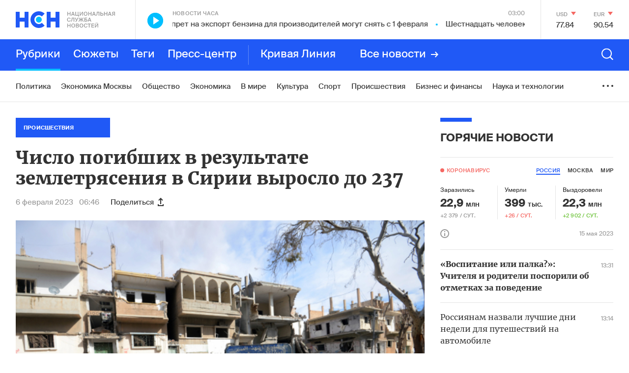

--- FILE ---
content_type: text/html; charset=utf-8
request_url: https://nsn.fm/incident/chislo-pogibshih-v-rezultate-zemletryaseniya-v-sirii-vyroslo-do-237
body_size: 45850
content:
<!doctype html>
<html lang="ru" itemscope="itemscope" itemtype="http://schema.org/WebSite">
	<head>
		
			<!-- Google Tag Manager -->
<script>(function(w,d,s,l,i){w[l]=w[l]||[];w[l].push({'gtm.start':
new Date().getTime(),event:'gtm.js'});var f=d.getElementsByTagName(s)[0],
j=d.createElement(s),dl=l!='dataLayer'?'&l='+l:'';j.async=true;j.src=
'https://www.googletagmanager.com/gtm.js?id='+i+dl;f.parentNode.insertBefore(j,f);
})(window,document,'script','dataLayer','GTM-N6R4GKL');</script>
<!-- End Google Tag Manager -->

		
		<title>Число погибших в результате землетрясения в Сирии выросло до 237</title>
<meta charset="UTF-8" />


<meta name="viewport" content="width=device-width, maximum-scale=1, initial-scale=1, user-scalable=no" />

<meta http-equiv="X-UA-Compatible" content="IE=edge,chrome=1" />
<meta name="theme-color" content="#ffffff" />
<meta name="robots" content="index,follow" />
<meta name="keywords" content="" />
<meta name="description" content="Более 235 человек погибли в результате землетрясения в четырех провинциях Сирии" />

<meta itemprop="name" content="Число погибших в результате землетрясения в Сирии выросло до 237" />
<meta itemprop="description" content="Более 235 человек погибли в результате землетрясения в четырех провинциях Сирии" />
<meta itemprop="image" content="https://api.nsn.fm/storage/sharing/post/859330/sharing.png" />

<meta name="twitter:card" content="summary_large_image" />
<meta name="twitter:site" content="" />
<meta name="twitter:creator" content="" />
<meta name="twitter:title" content="Число погибших в результате землетрясения в Сирии выросло до 237" />
<meta name="twitter:description" content="Более 235 человек погибли в результате землетрясения в четырех провинциях Сирии" />
<meta name="twitter:image" content="https://api.nsn.fm/storage/sharing/post/859330/sharing.png" />

<meta property="og:title" content="Число погибших в результате землетрясения в Сирии выросло до 237" />
<meta property="og:image" content="https://api.nsn.fm/storage/sharing/post/859330/sharing.png" />
<meta property="og:image:secure_url" content="https://api.nsn.fm/storage/sharing/post/859330/sharing.png" />
<meta property="og:image:type" content="image/png" />
<meta property="og:image:width" content="1200" />
<meta property="og:image:height" content="630" />
<meta property="og:image:alt" content="Число погибших в результате землетрясения в Сирии выросло до 237" />
<meta property="og:type" content="website" />
<meta property="og:url" content="https://nsn.fm/incident/chislo-pogibshih-v-rezultate-zemletryaseniya-v-sirii-vyroslo-do-237" />
<meta property="og:description" content="Более 235 человек погибли в результате землетрясения в четырех провинциях Сирии" />
<meta property="og:site_name" content="Национальная Служба Новостей - НСН" />
<meta property="og:locale" content="ru" />
<meta name="msapplication-TileColor" content="#ffffff" />
<meta name="yandex-verification" content="571a9d229846d4da" />
<meta name="google-site-verification" content="cSQumdEOR7fL-9TBnCiLENZHLJl848K-PhqkArR2OGw" />

		<link rel="apple-touch-icon" sizes="57x57" href="/apple-icon-57x57.png">
<link rel="apple-touch-icon" sizes="60x60" href="/apple-icon-60x60.png">
<link rel="apple-touch-icon" sizes="72x72" href="/apple-icon-72x72.png">
<link rel="apple-touch-icon" sizes="76x76" href="/apple-icon-76x76.png">
<link rel="apple-touch-icon" sizes="114x114" href="/apple-icon-114x114.png">
<link rel="apple-touch-icon" sizes="120x120" href="/apple-icon-120x120.png">
<link rel="apple-touch-icon" sizes="144x144" href="/apple-icon-144x144.png">
<link rel="apple-touch-icon" sizes="152x152" href="/apple-icon-152x152.png">
<link rel="apple-touch-icon" sizes="180x180" href="/apple-icon-180x180.png">
<link rel="icon" type="image/png" sizes="192x192"  href="/android-icon-192x192.png">
<link rel="icon" type="image/png" sizes="32x32" href="/favicon-32x32.png">
<link rel="icon" type="image/png" sizes="96x96" href="/favicon-96x96.png">
<link rel="icon" type="image/png" sizes="16x16" href="/favicon-16x16.png">
<link rel="manifest" href="/manifest.json">
<meta name="msapplication-TileColor" content="#ffffff">
<meta name="msapplication-TileImage" content="/ms-icon-144x144.png">
<meta name="theme-color" content="#ffffff">

		
			<link rel="amphtml" href="/amp/incident/chislo-pogibshih-v-rezultate-zemletryaseniya-v-sirii-vyroslo-do-237"/>
 		
		
			<link rel="stylesheet" type="text/css" href="/public/assets/application-c612eaa238571373ebaa-app.optimize.css"/>
		
		
			<link rel="stylesheet" type="text/css" href="/public/assets/application-c612eaa238571373ebaa-styles.optimize.css"/>
 		
		<script type="text/javascript" src="/public/assets/modernizr.js" async="async"></script>
<script src="https://www.google.com/recaptcha/api.js?render=6LcBMY4UAAAAAChTWwZUhMM2e_vDNxv80xhHkZIm"></script>

	<script src="https://yastatic.net/pcode/adfox/loader.js" crossorigin="anonymous"></script><script charset="UTF-8" src="//cdn.sendpulse.com/js/push/85355349f5e8803b262a8b1e4c14c4c7_1.js" async></script>

<script src="https://nsn-fm.disqus.com/embed.js"></script>

		<meta name="state" content="%7B%22main%22%3Anull%2C%22common%22%3A%7B%22isMobile%22%3Afalse%2C%22isTablet%22%3Afalse%2C%22layout%22%3A%22bp4%22%2C%22menu%22%3Afalse%2C%22search%22%3Afalse%2C%22isFooterHidden%22%3Afalse%2C%22sessionId%22%3A%227be1aa03-4c08-4de3-9ec2-14814a709acf%22%2C%22currencies%22%3A%5B%7B%22name%22%3A%22%D0%94%D0%BE%D0%BB%D0%BB%D0%B0%D1%80%20%D0%A1%D0%A8%D0%90%22%2C%22value%22%3A%2277%2C8332%22%2C%22char_code%22%3A%22USD%22%2C%22up%22%3Afalse%7D%2C%7B%22name%22%3A%22%D0%95%D0%B2%D1%80%D0%BE%22%2C%22value%22%3A%2290%2C5366%22%2C%22char_code%22%3A%22EUR%22%2C%22up%22%3Afalse%7D%5D%2C%22weather%22%3A%7B%7D%2C%22isAmp%22%3Anull%7D%2C%22comments%22%3A%7B%22active%22%3A%22%22%7D%2C%22settings%22%3A%7B%22menu%22%3A%5B%7B%22title%22%3A%22%D0%A0%D1%83%D0%B1%D1%80%D0%B8%D0%BA%D0%B8%22%2C%22type%22%3A%22rubrics%22%2C%22items%22%3A%5B%7B%22title%22%3A%22%D0%9F%D0%BE%D0%BB%D0%B8%D1%82%D0%B8%D0%BA%D0%B0%22%2C%22slug%22%3A%22policy%22%2C%22show_on_main%22%3Atrue%2C%22old%22%3Afalse%7D%2C%7B%22title%22%3A%22%D0%93%D0%BE%D1%80%D1%8F%D1%87%D0%B8%D0%B5%20%D0%BD%D0%BE%D0%B2%D0%BE%D1%81%D1%82%D0%B8%22%2C%22slug%22%3A%22hots%22%2C%22show_on_main%22%3Afalse%2C%22old%22%3Atrue%7D%2C%7B%22title%22%3A%22%D0%A0%D0%B0%D1%81%D1%81%D0%BB%D0%B5%D0%B4%D0%BE%D0%B2%D0%B0%D0%BD%D0%B8%D1%8F%22%2C%22slug%22%3A%22rassledovaniya-nsn%22%2C%22show_on_main%22%3Afalse%2C%22old%22%3Afalse%7D%2C%7B%22title%22%3A%22%D0%AD%D0%BA%D0%BE%D0%BD%D0%BE%D0%BC%D0%B8%D0%BA%D0%B0%20%D0%9C%D0%BE%D1%81%D0%BA%D0%B2%D1%8B%22%2C%22slug%22%3A%22ekonomika-moskvy%22%2C%22show_on_main%22%3Atrue%2C%22old%22%3Afalse%7D%2C%7B%22title%22%3A%22%D0%9E%D0%B1%D1%89%D0%B5%D1%81%D1%82%D0%B2%D0%BE%22%2C%22slug%22%3A%22society%22%2C%22show_on_main%22%3Atrue%2C%22old%22%3Afalse%7D%2C%7B%22title%22%3A%22%D0%AD%D0%BA%D0%BE%D0%BD%D0%BE%D0%BC%D0%B8%D0%BA%D0%B0%22%2C%22slug%22%3A%22economy%22%2C%22show_on_main%22%3Atrue%2C%22old%22%3Afalse%7D%2C%7B%22title%22%3A%22%D0%92%20%D0%BC%D0%B8%D1%80%D0%B5%22%2C%22slug%22%3A%22in-the-world%22%2C%22show_on_main%22%3Atrue%2C%22old%22%3Afalse%7D%2C%7B%22title%22%3A%22%D0%9A%D1%83%D0%BB%D1%8C%D1%82%D1%83%D1%80%D0%B0%22%2C%22slug%22%3A%22culture%22%2C%22show_on_main%22%3Atrue%2C%22old%22%3Afalse%7D%2C%7B%22title%22%3A%22%D0%A1%D0%BF%D0%BE%D1%80%D1%82%22%2C%22slug%22%3A%22sport%22%2C%22show_on_main%22%3Atrue%2C%22old%22%3Afalse%7D%2C%7B%22title%22%3A%22%D0%9F%D1%80%D0%BE%D0%B8%D1%81%D1%88%D0%B5%D1%81%D1%82%D0%B2%D0%B8%D1%8F%22%2C%22slug%22%3A%22incident%22%2C%22show_on_main%22%3Atrue%2C%22old%22%3Afalse%7D%2C%7B%22title%22%3A%22%D0%91%D0%B8%D0%B7%D0%BD%D0%B5%D1%81%20%D0%B8%20%D1%84%D0%B8%D0%BD%D0%B0%D0%BD%D1%81%D1%8B%22%2C%22slug%22%3A%22biznes-i-finansy%22%2C%22show_on_main%22%3Atrue%2C%22old%22%3Afalse%7D%2C%7B%22title%22%3A%22%D0%9D%D0%B0%D1%83%D0%BA%D0%B0%20%D0%B8%20%D1%82%D0%B5%D1%85%D0%BD%D0%BE%D0%BB%D0%BE%D0%B3%D0%B8%D0%B8%22%2C%22slug%22%3A%22nauka-i-tehnologii%22%2C%22show_on_main%22%3Atrue%2C%22old%22%3Afalse%7D%2C%7B%22title%22%3A%22%D0%9C%D0%BE%D0%BB%D0%BE%D0%B4%D1%8B%D0%B5%20%D0%B2%D0%B5%D1%82%D1%80%D0%B0%22%2C%22slug%22%3A%22molodye-vetra%22%2C%22show_on_main%22%3Atrue%2C%22old%22%3Afalse%7D%2C%7B%22title%22%3A%22%D0%9D%D0%B5%D0%B4%D0%B2%D0%B8%D0%B6%D0%B8%D0%BC%D0%BE%D1%81%D1%82%D1%8C%22%2C%22slug%22%3A%22nedvizhimost%22%2C%22show_on_main%22%3Atrue%2C%22old%22%3Afalse%7D%2C%7B%22title%22%3A%22%D0%97%D0%B4%D0%BE%D1%80%D0%BE%D0%B2%D1%8C%D0%B5%22%2C%22slug%22%3A%22zdorovie%22%2C%22show_on_main%22%3Atrue%2C%22old%22%3Afalse%7D%2C%7B%22title%22%3A%22%D0%A2%D1%83%D1%80%D0%B8%D0%B7%D0%BC%22%2C%22slug%22%3A%22turizm%22%2C%22show_on_main%22%3Atrue%2C%22old%22%3Afalse%7D%2C%7B%22title%22%3A%22%D0%9C%D1%83%D0%B7%D1%8B%D0%BA%D0%B0%22%2C%22slug%22%3A%22music%22%2C%22show_on_main%22%3Atrue%2C%22old%22%3Afalse%7D%2C%7B%22title%22%3A%22%D0%90%D0%B2%D0%B8%D0%B0%D1%86%D0%B8%D1%8F%20%D0%B8%20%D0%BA%D0%BE%D1%81%D0%BC%D0%BE%D1%81%22%2C%22slug%22%3A%22aviation-and-space%22%2C%22show_on_main%22%3Atrue%2C%22old%22%3Afalse%7D%2C%7B%22title%22%3A%22%D0%90%D1%80%D0%BC%D0%B8%D1%8F%20%D0%B8%20%D1%84%D0%BB%D0%BE%D1%82%22%2C%22slug%22%3A%22army-and-weapons%22%2C%22show_on_main%22%3Atrue%2C%22old%22%3Afalse%7D%2C%7B%22title%22%3A%22%D0%A0%D0%B5%D0%B3%D0%B8%D0%BE%D0%BD%D1%8B%20%D0%A0%D0%BE%D1%81%D1%81%D0%B8%D0%B8%22%2C%22slug%22%3A%22regions-of-russia%22%2C%22show_on_main%22%3Atrue%2C%22old%22%3Afalse%7D%2C%7B%22title%22%3A%22%D0%98%D0%BD%D1%82%D0%B5%D1%80%D0%B2%D1%8C%D1%8E%22%2C%22slug%22%3A%22interview%22%2C%22show_on_main%22%3Atrue%2C%22old%22%3Afalse%7D%2C%7B%22title%22%3A%22%D0%A3%D0%BA%D1%80%D0%B0%D0%B8%D0%BD%D0%B0%22%2C%22slug%22%3A%22ukraine%22%2C%22show_on_main%22%3Atrue%2C%22old%22%3Afalse%7D%2C%7B%22title%22%3A%22%D0%A0%D0%B0%D0%B7%D0%BD%D0%BE%D0%B5%22%2C%22slug%22%3A%22different%22%2C%22show_on_main%22%3Atrue%2C%22old%22%3Afalse%7D%2C%7B%22title%22%3A%22%D0%A1%D0%BF%D0%B5%D1%86%D0%BF%D1%80%D0%BE%D0%B5%D0%BA%D1%82%D1%8B%22%2C%22slug%22%3A%22spetsproekty%22%2C%22show_on_main%22%3Atrue%2C%22old%22%3Afalse%7D%2C%7B%22title%22%3A%22%D0%92%D0%B7%D1%80%D1%8B%D0%B2%20%D0%B2%20%D0%91%D0%B5%D0%B9%D1%80%D1%83%D1%82%D0%B5%22%2C%22slug%22%3A%22vzryv-v-beirute%22%2C%22show_on_main%22%3Afalse%2C%22old%22%3Atrue%7D%2C%7B%22title%22%3A%22%D0%9D%D0%A1%D0%9D-%D0%A1%D1%82%D1%80%D0%BE%D0%B8%D1%82%D0%B5%D0%BB%D1%8C%D1%81%D1%82%D0%B2%D0%BE%22%2C%22slug%22%3A%22%D0%BD%D1%81%D0%BD-%D1%81%D1%82%D1%80%D0%BE%D0%B8%D1%82%D0%B5%D0%BB%D1%8C%D1%81%D1%82%D0%B2%D0%BE%22%2C%22show_on_main%22%3Afalse%2C%22old%22%3Atrue%7D%2C%7B%22title%22%3A%22%D0%9D%D0%A1%D0%9D-%D0%91%D0%BB%D0%B0%D0%B3%D0%BE%D1%82%D0%B2%D0%BE%D1%80%D0%B8%D1%82%D0%B5%D0%BB%D1%8C%D0%BD%D0%BE%D1%81%D1%82%D1%8C%22%2C%22slug%22%3A%22blagotvoritelnost%22%2C%22show_on_main%22%3Afalse%2C%22old%22%3Atrue%7D%2C%7B%22title%22%3A%22%D0%9D%D0%A1%D0%9D-%D0%97%D0%B4%D0%BE%D1%80%D0%BE%D0%B2%D1%8C%D0%B5%22%2C%22slug%22%3A%22nsn-zdorovie%22%2C%22show_on_main%22%3Afalse%2C%22old%22%3Atrue%7D%2C%7B%22title%22%3A%22%D0%95%D0%92%D0%A0%D0%90%D0%97%D0%98%D0%AF%22%2C%22slug%22%3A%22eurasia%22%2C%22show_on_main%22%3Afalse%2C%22old%22%3Atrue%7D%2C%7B%22title%22%3A%22%D0%9D%D0%A1%D0%9D-%D0%91%D0%B8%D1%80%D0%B6%D0%B0%20%D1%82%D0%BE%D1%80%D0%B3%D0%BE%D0%B2%22%2C%22slug%22%3A%22birza%22%2C%22show_on_main%22%3Afalse%2C%22old%22%3Atrue%7D%2C%7B%22title%22%3A%22%D0%A2%D0%BE%D0%BF-5%22%2C%22slug%22%3A%22top-5%22%2C%22show_on_main%22%3Afalse%2C%22old%22%3Atrue%7D%2C%7B%22title%22%3A%22%D0%9D%D0%A1%D0%9D-%D0%A2%D0%B5%D1%85%D0%BD%D0%BE%D0%BB%D0%BE%D0%B3%D0%B8%D0%B8%22%2C%22slug%22%3A%22NSN-tehnologii-1%22%2C%22show_on_main%22%3Afalse%2C%22old%22%3Atrue%7D%2C%7B%22title%22%3A%22%D0%95%D0%BA%D0%B0%D1%82%D0%B5%D1%80%D0%B8%D0%BD%D0%B1%D1%83%D1%80%D0%B3%22%2C%22slug%22%3A%22Ekaterinburg%22%2C%22show_on_main%22%3Afalse%2C%22old%22%3Atrue%7D%2C%7B%22title%22%3A%22%D0%98%D1%80%D0%BA%D1%83%D1%82%D1%81%D0%BA%22%2C%22slug%22%3A%22Irkutsk%22%2C%22show_on_main%22%3Afalse%2C%22old%22%3Atrue%7D%2C%7B%22title%22%3A%22%D0%9D%D0%A1%D0%9D%20-%20%D0%9A%D0%B8%D0%BD%D0%BE%22%2C%22slug%22%3A%22nsn-kino%22%2C%22show_on_main%22%3Afalse%2C%22old%22%3Atrue%7D%2C%7B%22title%22%3A%22%D0%9F%D0%BE%D0%B4%D0%BC%D0%BE%D1%81%D0%BA%D0%BE%D0%B2%D1%8C%D0%B5%22%2C%22slug%22%3A%22podmoskovie%22%2C%22show_on_main%22%3Afalse%2C%22old%22%3Atrue%7D%2C%7B%22title%22%3A%22%D0%A0%D0%BE%D0%B4%D0%BD%D1%8B%D0%B5%20%D0%B3%D0%BE%D1%80%D0%BE%D0%B4%D0%B0%22%2C%22slug%22%3A%22rodnye-goroda%22%2C%22show_on_main%22%3Afalse%2C%22old%22%3Atrue%7D%2C%7B%22title%22%3A%22%D0%93%D0%BE%D0%B2%D0%BE%D1%80%D1%8F%D1%89%D0%B8%D0%B5%20%D0%BD%D0%BE%D0%B2%D0%BE%D1%81%D1%82%D0%B8%22%2C%22slug%22%3A%22nsn-audio%22%2C%22show_on_main%22%3Afalse%2C%22old%22%3Atrue%7D%2C%7B%22title%22%3A%22%D0%A2%D1%83%D0%BB%D0%B0%22%2C%22slug%22%3A%22tula%22%2C%22show_on_main%22%3Afalse%2C%22old%22%3Atrue%7D%2C%7B%22title%22%3A%22%D0%92%D0%BE%D0%BB%D0%B3%D0%BE%D0%B3%D1%80%D0%B0%D0%B4%22%2C%22slug%22%3A%22volgograd%22%2C%22show_on_main%22%3Afalse%2C%22old%22%3Atrue%7D%2C%7B%22title%22%3A%22%D0%9A%D0%B0%D0%BB%D0%B8%D0%BD%D0%B8%D0%BD%D0%B3%D1%80%D0%B0%D0%B4%22%2C%22slug%22%3A%22kaliningrad%22%2C%22show_on_main%22%3Afalse%2C%22old%22%3Atrue%7D%2C%7B%22title%22%3A%22%D0%9D%D0%BE%D0%B2%D0%BE%D1%81%D0%B8%D0%B1%D0%B8%D1%80%D1%81%D0%BA%22%2C%22slug%22%3A%22novosibirsk%22%2C%22show_on_main%22%3Afalse%2C%22old%22%3Atrue%7D%2C%7B%22title%22%3A%22%D0%9D%D0%BE%D0%B2%D0%BE%D1%81%D1%82%D0%B8%20%D0%BA%D0%BE%D0%BC%D0%BF%D0%B0%D0%BD%D0%B8%D0%B9%22%2C%22slug%22%3A%22novosti-kompaniy%22%2C%22show_on_main%22%3Atrue%2C%22old%22%3Afalse%7D%2C%7B%22title%22%3A%22%D0%91%D0%B8%D1%80%D0%B6%D0%B0%20%D1%82%D0%BE%D1%80%D0%B3%D0%BE%D0%B2%22%2C%22slug%22%3A%22birzha-torgov%22%2C%22show_on_main%22%3Afalse%2C%22old%22%3Atrue%7D%2C%7B%22title%22%3A%22%D0%9B%D0%B5%D0%BD%D1%82%D0%B0%20%D0%BD%D0%BE%D0%B2%D0%BE%D1%81%D1%82%D0%B5%D0%B9%22%2C%22slug%22%3A%22lenta-novostei%22%2C%22show_on_main%22%3Afalse%2C%22old%22%3Afalse%7D%2C%7B%22title%22%3A%22%D0%9D%D0%BE%D0%B2%D0%BE%D1%81%D1%82%D0%B8%20%D0%9C%D0%BE%D1%81%D0%BA%D0%B2%D1%8B%22%2C%22slug%22%3A%22novosti-moskvy%22%2C%22show_on_main%22%3Atrue%2C%22old%22%3Afalse%7D%2C%7B%22title%22%3A%22%D0%9D%D0%B8%D0%B6%D0%BD%D0%B8%D0%B9%20%D0%9D%D0%BE%D0%B2%D0%B3%D0%BE%D1%80%D0%BE%D0%B4%22%2C%22slug%22%3A%22nizhniy-novgorod%22%2C%22show_on_main%22%3Afalse%2C%22old%22%3Afalse%7D%2C%7B%22title%22%3A%22%D0%A1%D0%B0%D0%BC%D0%B0%D1%80%D0%B0%22%2C%22slug%22%3A%22samara%22%2C%22show_on_main%22%3Afalse%2C%22old%22%3Afalse%7D%2C%7B%22title%22%3A%22%D0%9A%D0%B0%D1%80%D0%B5%D0%BB%D0%B8%D1%8F%22%2C%22slug%22%3A%22karelia%22%2C%22show_on_main%22%3Afalse%2C%22old%22%3Afalse%7D%2C%7B%22title%22%3A%22%D0%9D%D0%BE%D0%B2%D0%BE%D1%81%D1%82%D1%8C%20%E2%84%961%22%2C%22slug%22%3A%22main-news-post%22%2C%22show_on_main%22%3Afalse%2C%22old%22%3Afalse%7D%2C%7B%22title%22%3A%22%D0%9A%D0%B5%D1%80%D1%87%D1%8C%22%2C%22slug%22%3A%22kerch%22%2C%22show_on_main%22%3Afalse%2C%22old%22%3Afalse%7D%2C%7B%22title%22%3A%22%D0%90%D0%B2%D1%82%D0%BE%D1%80%D1%81%D0%BA%D0%B8%D0%B5%20%D0%BD%D0%BE%D0%B2%D0%BE%D1%81%D1%82%D0%B8%22%2C%22slug%22%3A%22authors%22%2C%22show_on_main%22%3Afalse%2C%22old%22%3Afalse%7D%2C%7B%22title%22%3A%22%D0%9C%D0%BE%D1%81%D0%BA%D0%B2%D0%B0%22%2C%22slug%22%3A%22moscow%22%2C%22show_on_main%22%3Afalse%2C%22old%22%3Atrue%7D%2C%7B%22title%22%3A%22%D0%9C%D0%BD%D0%B5%D0%BD%D0%B8%D0%B5%22%2C%22slug%22%3A%22opinions%22%2C%22show_on_main%22%3Afalse%2C%22old%22%3Atrue%7D%2C%7B%22title%22%3A%22%D0%9F%D1%80%D0%B5%D1%81%D1%81-%D1%86%D0%B5%D0%BD%D1%82%D1%80%22%2C%22slug%22%3A%22press-center%22%2C%22show_on_main%22%3Afalse%2C%22old%22%3Atrue%7D%2C%7B%22title%22%3A%22%D0%9E%D0%B1%D1%80%D0%B0%D0%B7%D0%BE%D0%B2%D0%B0%D0%BD%D0%B8%D0%B5%20%D0%B8%20%D0%BD%D0%B0%D1%83%D0%BA%D0%B0%22%2C%22slug%22%3A%22education-and-science%22%2C%22show_on_main%22%3Afalse%2C%22old%22%3Atrue%7D%2C%7B%22title%22%3A%22%D0%9C%D1%83%D0%B7%D1%8B%D0%BA%D0%B0%D0%BB%D1%8C%D0%BD%D1%8B%D0%B5%20%D0%BD%D0%BE%D0%B2%D0%BE%D1%81%D1%82%D0%B8%22%2C%22slug%22%3A%22nsn-music%22%2C%22show_on_main%22%3Afalse%2C%22old%22%3Atrue%7D%2C%7B%22title%22%3A%22%D0%9D%D0%BE%D0%B2%D0%BE%D1%81%D1%82%D0%B8%20%D1%87%D0%B0%D1%81%D0%B0%22%2C%22slug%22%3A%22hours%22%2C%22show_on_main%22%3Afalse%2C%22old%22%3Atrue%7D%2C%7B%22title%22%3A%22%D0%A1%D0%BE%D0%B1%D1%8B%D1%82%D0%B8%D0%B5%20%D0%B4%D0%BD%D1%8F%22%2C%22slug%22%3A%22day-event%22%2C%22show_on_main%22%3Afalse%2C%22old%22%3Atrue%7D%2C%7B%22title%22%3A%22%D0%9D%D0%A1%D0%9D-%D0%A4%D0%B8%D0%BD%D0%B0%D0%BD%D1%81%22%2C%22slug%22%3A%22nsn-finance%22%2C%22show_on_main%22%3Afalse%2C%22old%22%3Atrue%7D%2C%7B%22title%22%3A%22%D0%9D%D0%A1%D0%9D-%D0%9C%D0%BE%D1%81%D0%BA%D0%B2%D0%B0%22%2C%22slug%22%3A%22nsn-moscow%22%2C%22show_on_main%22%3Afalse%2C%22old%22%3Atrue%7D%2C%7B%22title%22%3A%22%D0%9D%D0%B0%D1%88%D0%B5%D1%81%D1%82%D0%B2%D0%B8%D0%B5%22%2C%22slug%22%3A%22invasion%22%2C%22show_on_main%22%3Afalse%2C%22old%22%3Atrue%7D%2C%7B%22title%22%3A%22%D0%9D%D0%A1%D0%9D-%D0%90%D0%B2%D1%82%D0%BE%22%2C%22slug%22%3A%22nsn-auto%22%2C%22show_on_main%22%3Afalse%2C%22old%22%3Atrue%7D%2C%7B%22title%22%3A%22%D0%9D%D0%A1%D0%9D-%D0%A2%D1%83%D1%80%D0%B8%D0%B7%D0%BC%22%2C%22slug%22%3A%22nsn-tourism%22%2C%22show_on_main%22%3Afalse%2C%22old%22%3Atrue%7D%2C%7B%22title%22%3A%22%D0%9D%D0%A1%D0%9D-%D0%A1%D0%BF%D0%BE%D1%80%D1%82%22%2C%22slug%22%3A%22%D0%BD%D1%81%D0%BD-%D1%81%D0%BF%D0%BE%D1%80%D1%82%22%2C%22show_on_main%22%3Afalse%2C%22old%22%3Atrue%7D%2C%7B%22title%22%3A%22%D0%9F%D0%B5%D1%82%D0%B5%D1%80%D0%B1%D1%83%D1%80%D0%B3%22%2C%22slug%22%3A%22123%22%2C%22show_on_main%22%3Afalse%2C%22old%22%3Atrue%7D%2C%7B%22title%22%3A%22%D0%9D%D0%A1%D0%9D-%D0%9D%D0%B5%D0%B4%D0%B2%D0%B8%D0%B6%D0%B8%D0%BC%D0%BE%D1%81%D1%82%D1%8C%22%2C%22slug%22%3A%22nsn-nedvijimost%22%2C%22show_on_main%22%3Afalse%2C%22old%22%3Atrue%7D%2C%7B%22title%22%3A%22%D0%9D%D0%A1%D0%9D-%D0%9E%D0%B1%D1%80%D0%B0%D0%B7%D0%BE%D0%B2%D0%B0%D0%BD%D0%B8%D0%B5%22%2C%22slug%22%3A%22nsn-edu%22%2C%22show_on_main%22%3Afalse%2C%22old%22%3Atrue%7D%5D%7D%2C%7B%22title%22%3A%22%D0%A1%D1%8E%D0%B6%D0%B5%D1%82%D1%8B%22%2C%22type%22%3A%22themes%22%2C%22items%22%3A%5B%7B%22title%22%3A%22%D0%A0%D0%BE%D1%81%D1%81%D0%B8%D1%8F-%D0%A3%D0%BA%D1%80%D0%B0%D0%B8%D0%BD%D0%B0%22%2C%22slug%22%3A%22voina-s-ukrainoi%22%2C%22show_on_main%22%3Atrue%7D%2C%7B%22title%22%3A%22%D0%9A%D1%80%D0%B5%D0%B0%D1%82%D0%B8%D0%B2%D0%BD%D0%B0%D1%8F%20%D0%B8%D0%BD%D0%B4%D1%83%D1%81%D1%82%D1%80%D0%B8%D1%8F%22%2C%22slug%22%3A%22kreativnaya_industriya%22%2C%22show_on_main%22%3Atrue%7D%2C%7B%22title%22%3A%22%D0%92%D0%BE%D0%B9%D0%BD%D0%B0%20%D1%81%D0%B0%D0%BD%D0%BA%D1%86%D0%B8%D0%B9%22%2C%22slug%22%3A%22voina-sanktsii%22%2C%22show_on_main%22%3Atrue%7D%2C%7B%22title%22%3A%22%D0%AD%D0%BA%D0%BE%D0%BD%D0%BE%D0%BC%D0%B8%D0%BA%D0%B0%20%D0%9C%D0%BE%D1%81%D0%BA%D0%B2%D1%8B%22%2C%22slug%22%3A%22ekonomika-moskvy%22%2C%22show_on_main%22%3Atrue%7D%2C%7B%22title%22%3A%22%D0%A2%D0%B5%D1%80%D0%B0%D0%BA%D1%82%20%D0%B2%20%5C%22%D0%9A%D1%80%D0%BE%D0%BA%D1%83%D1%81%20%D0%A1%D0%B8%D1%82%D0%B8%20%D0%A5%D0%BE%D0%BB%D0%BB%D0%B5%5C%22%20%22%2C%22slug%22%3A%22teract-crocus%22%2C%22show_on_main%22%3Afalse%7D%2C%7B%22title%22%3A%22%D0%9C%D1%8F%D1%82%D0%B5%D0%B6%20%D0%9F%D1%80%D0%B8%D0%B3%D0%BE%D0%B6%D0%B8%D0%BD%D0%B0%22%2C%22slug%22%3A%22myatezh-prigozhina%22%2C%22show_on_main%22%3Atrue%7D%2C%7B%22title%22%3A%22%D0%9F%D0%B0%D0%B2%D0%BE%D0%B4%D0%BE%D0%BA%20%D0%B2%20%D1%80%D0%B5%D0%B3%D0%B8%D0%BE%D0%BD%D0%B0%D1%85%20%D0%A0%D0%BE%D1%81%D1%81%D0%B8%D0%B8%22%2C%22slug%22%3A%22water-in-regions%22%2C%22show_on_main%22%3Afalse%7D%2C%7B%22title%22%3A%22%D0%91%D0%B8%D0%B7%D0%BD%D0%B5%D1%81%20%D0%BF%D0%BE%D0%B4%20%D1%81%D0%B0%D0%BD%D0%BA%D1%86%D0%B8%D1%8F%D0%BC%D0%B8%22%2C%22slug%22%3A%22biznes-pod-sanktsiyami%22%2C%22show_on_main%22%3Atrue%7D%2C%7B%22title%22%3A%22%D0%9C%D0%BE%D0%BB%D0%BE%D0%B4%D1%8B%D0%B5%20%D0%92%D0%B5%D1%82%D1%80%D0%B0%22%2C%22slug%22%3A%22%D0%9C%D0%BE%D0%BB%D0%BE%D0%B4%D1%8B%D0%B5%20%D0%92%D0%B5%D1%82%D1%80%D0%B0%22%2C%22show_on_main%22%3Atrue%7D%2C%7B%22title%22%3A%22%D0%A1%D0%BC%D0%B5%D0%BD%D0%B0%20%D0%BF%D1%80%D0%B0%D0%B2%D0%B8%D1%82%D0%B5%D0%BB%D1%8C%D1%81%D1%82%D0%B2%D0%B0%20%22%2C%22slug%22%3A%22otstavka-pravitelstva%22%2C%22show_on_main%22%3Afalse%7D%2C%7B%22title%22%3A%22%D0%A1%D0%B5%D0%BA%D1%82%D0%BE%D1%80%20%D0%93%D0%B0%D0%B7%D0%B0%22%2C%22slug%22%3A%22sektor-gaza%22%2C%22show_on_main%22%3Atrue%7D%2C%7B%22title%22%3A%22%D0%A1%D0%B2%D0%B5%D1%82%D1%81%D0%BA%D0%B0%D1%8F%20%D1%85%D1%80%D0%BE%D0%BD%D0%B8%D0%BA%D0%B0%22%2C%22slug%22%3A%22shoubiz-na-karantine%22%2C%22show_on_main%22%3Atrue%7D%2C%7B%22title%22%3A%22%D0%92%D0%B5%D1%88%D0%B0%D0%BB%D0%BA%D0%B0%20%D0%A1%D0%B8%D0%BD%D1%82%D0%B8%D0%BD%D0%B0%22%2C%22slug%22%3A%22veshalka-sintina%22%2C%22show_on_main%22%3Atrue%7D%2C%7B%22title%22%3A%22%D0%9A%D1%80%D0%B8%D0%B2%D0%B0%D1%8F%20%D0%BB%D0%B8%D0%BD%D0%B8%D1%8F%22%2C%22slug%22%3A%22krivaya-liniya%22%2C%22show_on_main%22%3Afalse%7D%2C%7B%22title%22%3A%22%D0%92%D0%B8%D0%BD%D0%B8%D0%BB%D0%BE%D0%B2%D1%8B%D0%B5%20%D0%BD%D0%BE%D0%B2%D0%BE%D1%81%D1%82%D0%B8%22%2C%22slug%22%3A%22vinyl-news%22%2C%22show_on_main%22%3Afalse%7D%2C%7B%22title%22%3A%22%D0%AD%D0%BA%D0%BE%D0%BB%D0%BE%D0%B3%D0%B8%D1%8F%22%2C%22slug%22%3A%22ekologiya%22%2C%22show_on_main%22%3Afalse%7D%2C%7B%22title%22%3A%22%D0%9F%D1%80%D1%8F%D0%BC%D0%B0%D1%8F%20%D0%BB%D0%B8%D0%BD%D0%B8%D1%8F%20%D0%9F%D1%83%D1%82%D0%B8%D0%BD%D0%B0%22%2C%22slug%22%3A%22putin%22%2C%22show_on_main%22%3Atrue%7D%2C%7B%22title%22%3A%22%D0%9A%D0%B0%D1%80%D0%B0%D0%B1%D0%B0%D1%85%D0%BD%D1%83%D0%BB%D0%BE%22%2C%22slug%22%3A%22Karabach%22%2C%22show_on_main%22%3Atrue%7D%2C%7B%22title%22%3A%22%D0%9A%D0%B0%D0%B7%D0%B0%D1%87%D0%B8%D0%B9%20%D0%BA%D1%80%D1%83%D0%B3%22%2C%22slug%22%3A%22kazachii-krug%22%2C%22show_on_main%22%3Atrue%7D%2C%7B%22title%22%3A%22%D0%A1%D0%B0%D0%BD%D0%BA%D1%86%D0%B8%D0%B8%22%2C%22slug%22%3A%22sanctions%22%2C%22show_on_main%22%3Atrue%7D%2C%7B%22title%22%3A%22%D0%92%D1%81%D0%B5%20%D1%86%D0%B2%D0%B5%D1%82%D0%B0%20%D0%B4%D0%B6%D0%B0%D0%B7%D0%B0%22%2C%22slug%22%3A%22vse%20tsveta%20jaza%22%2C%22show_on_main%22%3Atrue%7D%2C%7B%22title%22%3A%22%D0%A1%D0%B8%D1%80%D0%B8%D1%8F%22%2C%22slug%22%3A%22%D0%A1%D0%B8%D1%80%D0%B8%D1%8F%22%2C%22show_on_main%22%3Afalse%7D%2C%7B%22title%22%3A%22%D0%93%D1%80%D1%83%D0%B7%D0%B8%D1%8F%20vs%20%D0%A0%D0%BE%D1%81%D1%81%D0%B8%D1%8F%22%2C%22slug%22%3A%22rossiya-vs-gruziya%22%2C%22show_on_main%22%3Atrue%7D%2C%7B%22title%22%3A%22%D0%9A%D0%BE%D1%80%D0%BE%D0%BD%D0%B0%D0%B2%D0%B8%D1%80%D1%83%D1%81%22%2C%22slug%22%3A%22kitaiskii-koronavirus%22%2C%22show_on_main%22%3Atrue%7D%2C%7B%22title%22%3A%22%D0%9D%D0%90%D0%A8%D0%98%20%D0%92%20%D0%93%D0%9E%D0%A0%D0%9E%D0%94%D0%95%202025%22%2C%22slug%22%3A%22nashi-v-gorode-2025%22%2C%22show_on_main%22%3Atrue%7D%2C%7B%22title%22%3A%22%D0%94%D0%B5%D0%BB%D0%BE%20%D0%95%D1%84%D1%80%D0%B5%D0%BC%D0%BE%D0%B2%D0%B0%22%2C%22slug%22%3A%22sud-nad-mihailom-efremovym%22%2C%22show_on_main%22%3Atrue%7D%2C%7B%22title%22%3A%22%D0%92%D0%BE%D0%B7%D0%B2%D1%80%D0%B0%D1%89%D0%B5%D0%BD%D0%B8%D0%B5%20%D0%9A%D1%80%D1%8B%D0%BC%D0%B0%22%2C%22slug%22%3A%22the-return-of-the-crimea%22%2C%22show_on_main%22%3Atrue%7D%2C%7B%22title%22%3A%22%D0%A1%D0%B1%D0%B8%D1%82%D1%8B%D0%B9%20%D0%91%D0%BE%D0%B8%D0%BD%D0%B3-777%22%2C%22slug%22%3A%22downed-boeing-777%22%2C%22show_on_main%22%3Atrue%7D%2C%7B%22title%22%3A%22%D0%A0%D0%BE%D1%81%D1%81%D0%B8%D1%8F%20%D0%B8%20G7%22%2C%22slug%22%3A%22rossiya-i-g7%22%2C%22show_on_main%22%3Atrue%7D%2C%7B%22title%22%3A%22%D0%A7%D0%B0%D1%80%D1%82%D0%BE%D0%B2%D0%B0%20%D0%B4%D1%8E%D0%B6%D0%B8%D0%BD%D0%B0%22%2C%22slug%22%3A%22chartova%20duzhina%22%2C%22show_on_main%22%3Atrue%7D%2C%7B%22title%22%3A%22%D0%9D%D0%90%D0%A8%D0%90%20%D0%AD%D0%BA%D1%81%D0%BF%D0%B5%D0%B4%D0%B8%D1%86%D0%B8%D1%8F%22%2C%22slug%22%3A%22nasha-ekspeditsiya%22%2C%22show_on_main%22%3Atrue%7D%2C%7B%22title%22%3A%22%D0%9A%D0%B0%D0%B7%D0%B0%D1%85%D1%81%D0%BA%D0%B8%D0%B9%20%D0%BF%D0%BE%D0%B3%D1%80%D0%BE%D0%BC%22%2C%22slug%22%3A%22kazahskii-pogrom%22%2C%22show_on_main%22%3Afalse%7D%2C%7B%22title%22%3A%22%D0%9F%D1%80%D0%BE%D1%82%D0%B5%D1%81%D1%82%D1%8B%20%D0%B2%20%D0%91%D0%B5%D0%BB%D0%BE%D1%80%D1%83%D1%81%D1%81%D0%B8%D0%B8%22%2C%22slug%22%3A%22krizis-v-belorussii%22%2C%22show_on_main%22%3Afalse%7D%2C%7B%22title%22%3A%22%D0%94%D0%B5%D0%BB%D0%BE%20%D0%A1%D0%B0%D1%84%D1%80%D0%BE%D0%BD%D0%BE%D0%B2%D0%B0%22%2C%22slug%22%3A%22delo-safronova%22%2C%22show_on_main%22%3Atrue%7D%2C%7B%22title%22%3A%22%D0%9F%D0%BE%D0%B1%D0%B5%D0%B3%20%D0%A0%D0%B0%D0%BA%D0%BE%D0%B2%D0%BE%D0%B9%22%2C%22slug%22%3A%22pobeg-rakovoi%22%2C%22show_on_main%22%3Atrue%7D%2C%7B%22title%22%3A%22%D0%9B%D0%BE%D1%81%D1%8C%20%D0%A0%D0%B0%D1%88%D0%BA%D0%B8%D0%BD%D0%B0%22%2C%22slug%22%3A%22los-rashkina%22%2C%22show_on_main%22%3Atrue%7D%2C%7B%22title%22%3A%22%D0%9C%D0%B0%D1%82%D0%B8%D0%BB%D1%8C%D0%B4%D0%B0%22%2C%22slug%22%3A%22Matilda%22%2C%22show_on_main%22%3Atrue%7D%2C%7B%22title%22%3A%22%D0%93%D0%B8%D0%B1%D0%B5%D0%BB%D1%8C%20%D0%BF%D1%80%D0%B5%D0%B7%D0%B8%D0%B4%D0%B5%D0%BD%D1%82%D0%B0%20%D0%98%D1%80%D0%B0%D0%BD%D0%B0%22%2C%22slug%22%3A%22iran-crash%22%2C%22show_on_main%22%3Atrue%7D%2C%7B%22title%22%3A%22%D0%A2%D1%80%D0%B0%D0%B3%D0%B5%D0%B4%D0%B8%D1%8F%20%D0%B2%20%D0%A8%D0%B5%D1%80%D0%B5%D0%BC%D0%B5%D1%82%D1%8C%D0%B5%D0%B2%D0%B5%22%2C%22slug%22%3A%22tragediya-v-aeroportu-sheremetevo%22%2C%22show_on_main%22%3Atrue%7D%2C%7B%22title%22%3A%22%D1%82%D0%B5%D0%BB%D0%B5%D0%B1%D0%B0%D1%88%D0%BD%D1%8F%22%2C%22slug%22%3A%22telebashnya%22%2C%22show_on_main%22%3Atrue%7D%2C%7B%22title%22%3A%22%D0%9E%D0%BB%D0%B8%D0%BC%D0%BF%D0%B8%D0%B0%D0%B4%D0%B0-2022%22%2C%22slug%22%3A%22olimpiada-2022%22%2C%22show_on_main%22%3Afalse%7D%2C%7B%22title%22%3A%22%D0%98%D1%81%D1%82%D0%BE%D1%80%D0%B8%D0%BA-%D0%BF%D0%BE%D1%82%D1%80%D0%BE%D1%88%D0%B8%D1%82%D0%B5%D0%BB%D1%8C%22%2C%22slug%22%3A%22professor-potroshitel-sokolov%22%2C%22show_on_main%22%3Atrue%7D%2C%7B%22title%22%3A%22%D0%A3%D0%B1%D0%B8%D0%B9%D1%81%D1%82%D0%B2%D0%BE%20%D0%BF%D0%BE%D1%81%D0%BB%D0%B0%20%D0%A0%D0%A4%20%D0%B2%20%D0%A2%D1%83%D1%80%D1%86%D0%B8%D0%B8%22%2C%22slug%22%3A%22ubiystvo-posla-rf-v-turcii%22%2C%22show_on_main%22%3Atrue%7D%2C%7B%22title%22%3A%22%D0%A2%D1%80%D0%B0%D0%B3%D0%B5%D0%B4%D0%B8%D1%8F%20%D0%B2%20%D0%9A%D0%B5%D0%BC%D0%B5%D1%80%D0%BE%D0%B2%D0%B5%22%2C%22slug%22%3A%22tragediya-v-kemerovo%22%2C%22show_on_main%22%3Atrue%7D%2C%7B%22title%22%3A%22%D0%9B%D1%83%D0%BA%D0%B0%D1%88%D0%B5%D0%BD%D0%BA%D0%BE%20vs%20%D0%A7%D0%92%D0%9A%22%2C%22slug%22%3A%22lukashenko-vs-chvk%22%2C%22show_on_main%22%3Afalse%7D%2C%7B%22title%22%3A%22%D0%94%D0%B5%D0%BB%D0%BE%20%D0%93%D0%BE%D0%BB%D1%83%D0%BD%D0%BE%D0%B2%D0%B0%22%2C%22slug%22%3A%22delo-golunova%22%2C%22show_on_main%22%3Afalse%7D%2C%7B%22title%22%3A%22%D0%93%D0%9B%D0%90%D0%92%D0%9D%D0%9E%D0%95%20%D0%9F%D0%A0%D0%98%D0%9A%D0%9B%D0%AE%D0%A7%D0%95%D0%9D%D0%98%D0%95%20%D0%93%D0%9E%D0%94%D0%90%20-%202023%22%2C%22slug%22%3A%22nashestvie-2023%22%2C%22show_on_main%22%3Atrue%7D%2C%7B%22title%22%3A%22%D0%98%D0%BD%D1%84%D0%BE%D1%80%D0%BC%D0%B0%D1%86%D0%B8%D0%BE%D0%BD%D0%BD%D0%BE%D0%B5%20%D0%BF%D1%80%D0%B8%D1%88%D0%B5%D1%81%D1%82%D0%B2%D0%B8%D0%B5%22%2C%22slug%22%3A%22informatsionnoe-prishestvie%22%2C%22show_on_main%22%3Atrue%7D%2C%7B%22title%22%3A%22%D0%93%D0%B0%D0%B7%D0%BE%D0%B2%D1%8B%D0%B9%20%D0%BA%D1%80%D0%B8%D0%B7%D0%B8%D1%81%20%D0%95%D0%B2%D1%80%D0%BE%D0%BF%D1%8B%22%2C%22slug%22%3A%22gazovyi-krizis%22%2C%22show_on_main%22%3Atrue%7D%2C%7B%22title%22%3A%22%D0%94%D0%BE%D0%BF%D0%B8%D0%BD%D0%B3-%D0%BF%D1%80%D0%B5%D1%81%D1%81%20WADA%20%22%2C%22slug%22%3A%22doping-skandal%22%2C%22show_on_main%22%3Atrue%7D%2C%7B%22title%22%3A%22%D0%9E%D1%82%D1%80%D0%B0%D0%B2%D0%BB%D0%B5%D0%BD%D0%B8%D0%B5%20%D0%A1%D0%BA%D1%80%D0%B8%D0%BF%D0%B0%D0%BB%D1%8F%22%2C%22slug%22%3A%22otravlenie-skripalya%22%2C%22show_on_main%22%3Atrue%7D%2C%7B%22title%22%3A%22%D0%90%D1%80%D0%B5%D1%81%D1%82%20%D0%A4%D1%83%D1%80%D0%B3%D0%B0%D0%BB%D0%B0%22%2C%22slug%22%3A%22zaderzhanie-furgala%22%2C%22show_on_main%22%3Atrue%7D%2C%7B%22title%22%3A%22%D0%A7%D0%9C-2022%22%2C%22slug%22%3A%22football-2022%22%2C%22show_on_main%22%3Atrue%7D%2C%7B%22title%22%3A%22%D0%94%D0%B5%D0%BB%D0%BE%20%D1%81%D0%B5%D0%BD%D0%B0%D1%82%D0%BE%D1%80%D0%B0%20%D0%90%D1%80%D0%B0%D1%88%D1%83%D0%BA%D0%BE%D0%B2%D0%B0%22%2C%22slug%22%3A%22delo-senatora-arshukova%22%2C%22show_on_main%22%3Atrue%7D%2C%7B%22title%22%3A%22%D0%A3%D0%BB%D1%8C%D1%82%D0%B8%D0%BC%D0%B0%D1%82%D1%83%D0%BC%20%D0%B1%D0%B5%D0%B7%D0%BE%D0%BF%D0%B0%D1%81%D0%BD%D0%BE%D1%81%D1%82%D0%B8%22%2C%22slug%22%3A%22ultimatum-bezopasnosti%22%2C%22show_on_main%22%3Atrue%7D%2C%7B%22title%22%3A%22%D0%9F%D1%83%D1%82%D0%B8%D0%BD%D1%81%D0%BA%D0%B8%D0%B9%20%D1%82%D1%80%D0%B0%D0%BD%D0%B7%D0%B8%D1%82%22%2C%22slug%22%3A%22putinskii-tranzit%22%2C%22show_on_main%22%3Atrue%7D%2C%7B%22title%22%3A%22%D0%9D%D0%90%D0%A8%D0%98%20%D0%92%20%D0%93%D0%9E%D0%A0%D0%9E%D0%94%D0%95%22%2C%22slug%22%3A%22nashi-v-gorode%22%2C%22show_on_main%22%3Atrue%7D%2C%7B%22title%22%3A%22%D0%A0%D0%B5%D0%B0%D0%BD%D0%B8%D0%BC%D0%B0%D1%86%D0%B8%D1%8F%20%D0%9D%D0%B0%D0%B2%D0%B0%D0%BB%D1%8C%D0%BD%D0%BE%D0%B3%D0%BE%22%2C%22slug%22%3A%22reanimatsiya-navalnogo%22%2C%22show_on_main%22%3Atrue%7D%2C%7B%22title%22%3A%22%D0%94%D0%B5%D0%BB%D0%BE%20%D0%A3%D0%BB%D1%8E%D0%BA%D0%B0%D0%B5%D0%B2%D0%B0%22%2C%22slug%22%3A%22delo-ylukaeva%22%2C%22show_on_main%22%3Atrue%7D%2C%7B%22title%22%3A%22%D0%9F%D0%B0%D0%BC%D1%8F%D1%82%D1%8C%20%D0%9F%D0%BE%D0%B1%D0%B5%D0%B4%D1%8B%22%2C%22slug%22%3A%22pamyat-pobedi%22%2C%22show_on_main%22%3Atrue%7D%2C%7B%22title%22%3A%22%D0%9F%D0%BE%D0%B6%D0%B0%D1%80%D1%8B%20%D0%B2%20%D0%A1%D0%B8%D0%B1%D0%B8%D1%80%D0%B8%22%2C%22slug%22%3A%22pozhary-v-sibiri%22%2C%22show_on_main%22%3Atrue%7D%2C%7B%22title%22%3A%22%D0%94%D0%B5%D0%BB%D0%BE%20%D0%A1%D0%B5%D1%80%D0%B5%D0%B1%D1%80%D0%B5%D0%BD%D0%BD%D0%B8%D0%BA%D0%BE%D0%B2%D0%B0%20%22%2C%22slug%22%3A%22zaderzhanie-serebrennikova-%22%2C%22show_on_main%22%3Atrue%7D%2C%7B%22title%22%3A%22%D0%9F%D1%80%D0%B8%D0%B7%D0%BD%D0%B0%D0%BD%D0%B8%D0%B5%20%D0%94%D0%BE%D0%BD%D0%B1%D0%B0%D1%81%D1%81%D0%B0%22%2C%22slug%22%3A%22priznanie-donbassa%22%2C%22show_on_main%22%3Atrue%7D%2C%7B%22title%22%3A%22%D0%A1%D0%BB%D0%BE%D0%B2%D0%BE-%D1%83%D0%B1%D0%B8%D0%B9%D1%86%D0%B0%22%2C%22slug%22%3A%22slovo-ubiitsa%22%2C%22show_on_main%22%3Afalse%7D%2C%7B%22title%22%3A%22%D0%92%D0%B7%D1%80%D1%8B%D0%B2%20%D0%BD%D0%B0%20%D1%88%D0%B0%D1%85%D1%82%D0%B5%20%5C%22%D0%9B%D0%B8%D1%81%D1%82%D0%B2%D1%8F%D0%B6%D0%BD%D0%B0%D1%8F%5C%22%22%2C%22slug%22%3A%22vzryv-na-shahte-listvyazhnaya%22%2C%22show_on_main%22%3Afalse%7D%2C%7B%22title%22%3A%22%D0%98%D1%82%D0%BE%D0%B3%D0%B8%20%D0%B3%D0%BE%D0%B4%D0%B0%22%2C%22slug%22%3A%22itogi-goda%22%2C%22show_on_main%22%3Afalse%7D%2C%7B%22title%22%3A%22%D0%97%D0%B2%D1%91%D0%B7%D0%B4%D1%8B%20%D0%BE%20%D0%B2%D0%B0%D0%BA%D1%86%D0%B8%D0%BD%D0%B0%D1%86%D0%B8%D0%B8%22%2C%22slug%22%3A%22zvyozdy-o-vaktsinatsii%22%2C%22show_on_main%22%3Atrue%7D%2C%7B%22title%22%3A%22%D0%9A%D0%B8%D1%82%D0%BE%D0%B2%D0%B0%D1%8F%20%D1%82%D1%8E%D1%80%D1%8C%D0%BC%D0%B0%22%2C%22slug%22%3A%22kitovaya-tyurma%22%2C%22show_on_main%22%3Atrue%7D%2C%7B%22title%22%3A%22%D0%A7%D0%B8%D1%81%D1%82%D0%B0%D1%8F%20%D0%90%D1%80%D0%BA%D1%82%D0%B8%D0%BA%D0%B0%22%2C%22slug%22%3A%22chistaya-arktika%22%2C%22show_on_main%22%3Atrue%7D%2C%7B%22title%22%3A%22%C2%AB%D0%9D%D0%BE%D0%B1%D0%B5%D0%BB%D1%8C%C2%BB%20%D0%B4%D0%BB%D1%8F%20%D0%B6%D1%83%D1%80%D0%BD%D0%B0%D0%BB%D0%B8%D1%81%D1%82%D0%BE%D0%B2%22%2C%22slug%22%3A%22nobel-dlya-zhurnalistov%22%2C%22show_on_main%22%3Afalse%7D%2C%7B%22title%22%3A%22%D0%92%D1%8B%D0%B1%D0%BE%D1%80%D1%8B-2021%22%2C%22slug%22%3A%22vybory-2021%22%2C%22show_on_main%22%3Afalse%7D%2C%7B%22title%22%3A%22%D0%90%D0%B2%D0%B8%D0%B0%D0%BA%D0%B0%D1%82%D0%B0%D1%81%D1%82%D1%80%D0%BE%D1%84%D0%B0%20%D0%B2%20%D0%95%D0%B3%D0%B8%D0%BF%D1%82%D0%B5%22%2C%22slug%22%3A%22aviakatastrofa%22%2C%22show_on_main%22%3Atrue%7D%2C%7B%22title%22%3A%22%D0%9E%D0%BB%D0%B8%D0%BC%D0%BF%D0%B8%D0%B0%D0%B4%D0%B0-2020%22%2C%22slug%22%3A%22olimpiada%22%2C%22show_on_main%22%3Afalse%7D%2C%7B%22title%22%3A%22%D0%9D%D0%B0%D1%88%D0%B5%D1%81%D1%82%D0%B2%D0%B8%D0%B5%20-%202021%22%2C%22slug%22%3A%22nashestvie-2021%22%2C%22show_on_main%22%3Atrue%7D%2C%7B%22title%22%3A%22%D0%95%D0%92%D0%A0%D0%9E-2020%22%2C%22slug%22%3A%22euro-2020%22%2C%22show_on_main%22%3Afalse%7D%2C%7B%22title%22%3A%22%D0%94%D0%B5%D0%BB%D0%BE%20%D0%91%D0%B5%D0%BB%D1%8B%D1%85%22%2C%22slug%22%3A%22Delo-Belyh%22%2C%22show_on_main%22%3Atrue%7D%2C%7B%22title%22%3A%22%D0%91%D0%BE%D0%B9%D0%BD%D1%8F%20%D0%B2%20%D0%97%D0%B0%D0%B1%D0%B0%D0%B9%D0%BA%D0%B0%D0%BB%D1%8C%D0%B5%22%2C%22slug%22%3A%22boinya-v-zabaikale%22%2C%22show_on_main%22%3Atrue%7D%2C%7B%22title%22%3A%22%D0%9D%D0%90%D0%A8%D0%95%D0%A1%D0%A2%D0%92%D0%98%D0%95%22%2C%22slug%22%3A%22invasion-2014%22%2C%22show_on_main%22%3Atrue%7D%2C%7B%22title%22%3A%22%D0%A0%D0%B0%D1%81%D1%81%D0%BB%D0%B5%D0%B4%D0%BE%D0%B2%D0%B0%D0%BD%D0%B8%D1%8F%22%2C%22slug%22%3A%22rassledovaniya-nsn%22%2C%22show_on_main%22%3Afalse%7D%2C%7B%22title%22%3A%22%D0%A3%D0%B1%D0%B8%D0%B9%D1%81%D1%82%D0%B2%D0%BE%20%D0%92%D0%BE%D1%80%D0%BE%D0%BD%D0%B5%D0%BD%D0%BA%D0%BE%D0%B2%D0%B0%22%2C%22slug%22%3A%22ubiistvo%20voronkova%22%2C%22show_on_main%22%3Atrue%7D%2C%7B%22title%22%3A%22%D0%90%D0%BB%D0%B8%D0%B1%D0%B0%D1%81%D0%BE%D0%B2%20%D0%B8%20%C2%AB%D0%9A%D1%80%D0%BE%D1%82%C2%BB%22%2C%22slug%22%3A%22alibasov-protiv-krota%22%2C%22show_on_main%22%3Atrue%7D%2C%7B%22title%22%3A%222020_%D0%98%D1%82%D0%BE%D0%B3%D0%B8%20%D0%B3%D0%BE%D0%B4%D0%B0%22%2C%22slug%22%3A%222020_itogi-goda%22%2C%22show_on_main%22%3Atrue%7D%2C%7B%22title%22%3A%22Brexit%22%2C%22slug%22%3A%22brexit%22%2C%22show_on_main%22%3Atrue%7D%2C%7B%22title%22%3A%22%D0%90%D0%B2%D0%B8%D0%B0%D0%BA%D0%B0%D1%82%D0%B0%D1%81%D1%82%D1%80%D0%BE%D1%84%D0%B0%20%D0%B2%20%D0%98%D1%80%D0%B0%D0%BD%D0%B5%22%2C%22slug%22%3A%22aviakatastrofa-boeing-v-irane%22%2C%22show_on_main%22%3Atrue%7D%2C%7B%22title%22%3A%22%D0%A3%D0%B1%D0%B8%D0%B9%D1%81%D1%82%D0%B2%D0%BE%20%D0%9F%D0%B0%D0%B2%D0%BB%D0%B0%20%D0%A8%D0%B5%D1%80%D0%B5%D0%BC%D0%B5%D1%82%D0%B0%22%2C%22slug%22%3A%22sheremet%22%2C%22show_on_main%22%3Atrue%7D%2C%7B%22title%22%3A%22%D0%9D%D0%A1%D0%9D-%D0%94%D0%B0%D0%BA%D0%B0%D1%80%22%2C%22slug%22%3A%22nsn-dakar%22%2C%22show_on_main%22%3Atrue%7D%2C%7B%22title%22%3A%22%D0%9A%D0%B8%D0%BB%D0%BB%D0%B5%D1%80%20%D0%BD%D0%B0%20%D0%B2%D0%B5%D0%BB%D0%BE%D1%81%D0%B8%D0%BF%D0%B5%D0%B4%D0%B5%22%2C%22slug%22%3A%22killer-na-velosipede%22%2C%22show_on_main%22%3Atrue%7D%2C%7B%22title%22%3A%22%D0%AE%D0%BB%D0%B8%D1%8F%20%D0%A1%D0%B0%D0%BC%D0%BE%D0%B9%D0%BB%D0%BE%D0%B2%D0%B0%22%2C%22slug%22%3A%22evrovidenie%22%2C%22show_on_main%22%3Atrue%7D%2C%7B%22title%22%3A%22%D0%A3%D0%B1%D0%B8%D0%B9%D1%81%D1%82%D0%B2%D0%BE%20%D0%9D%D0%B5%D0%BC%D1%86%D0%BE%D0%B2%D0%B0%22%2C%22slug%22%3A%22murder-nemcova%22%2C%22show_on_main%22%3Atrue%7D%2C%7B%22title%22%3A%22%D0%9F%D0%BE%D0%B6%D0%B0%D1%80%20%D0%B2%20%C2%AB%D0%A5%D0%BE%D0%BB%D0%B4%D0%BE%D0%BC%D0%B8%C2%BB%22%2C%22slug%22%3A%22pozhar-v-lagere-holdomi%22%2C%22show_on_main%22%3Atrue%7D%2C%7B%22title%22%3A%22%D0%91%D0%B8%D0%B7%D0%BD%D0%B5%D1%81%20%D0%BD%D0%B0%20%D0%BA%D0%B0%D1%80%D0%B0%D0%BD%D1%82%D0%B8%D0%BD%D0%B5%22%2C%22slug%22%3A%22biznes-na-karantine%22%2C%22show_on_main%22%3Atrue%7D%2C%7B%22title%22%3A%22%D0%9D%D0%B0%D1%88%D0%B0%20%D0%90%D1%80%D0%BA%D1%82%D0%B8%D0%BA%D0%B0%22%2C%22slug%22%3A%22nasha%20arktica%22%2C%22show_on_main%22%3Atrue%7D%2C%7B%22title%22%3A%22%D0%A2%D0%B5%D1%80%D0%B0%D0%BA%D1%82%20%D0%B2%20%D0%9D%D0%B8%D1%86%D1%86%D0%B5%22%2C%22slug%22%3A%22nice%22%2C%22show_on_main%22%3Atrue%7D%2C%7B%22title%22%3A%22%D0%92%D1%8B%D0%B1%D0%BE%D1%80%D1%8B%20%D0%BD%D0%B0%20%D0%A3%D0%BA%D1%80%D0%B0%D0%B8%D0%BD%D0%B5%22%2C%22slug%22%3A%22vybory-na-ukraine%22%2C%22show_on_main%22%3Atrue%7D%2C%7B%22title%22%3A%22TOTAL%D0%BD%D0%B0%D1%8F%20%D0%BA%D0%B0%D1%82%D0%B0%D1%81%D1%82%D1%80%D0%BE%D1%84%D0%B0%22%2C%22slug%22%3A%22a-total-disaster%22%2C%22show_on_main%22%3Atrue%7D%2C%7B%22title%22%3A%22%D0%9F%D0%B0%D1%80%D1%82%D0%B8%D0%B9%D0%BD%D1%8B%D0%B9%20%D0%A8%D0%BD%D1%83%D1%80%22%2C%22slug%22%3A%22partiinyi-shnur%22%2C%22show_on_main%22%3Atrue%7D%2C%7B%22title%22%3A%22%D0%9D%D0%90%D0%A8%D0%98%20%D0%BD%D0%B0%20%D0%BA%D0%B0%D1%80%D0%B0%D0%BD%D1%82%D0%B8%D0%BD%D0%B5%22%2C%22slug%22%3A%22nashi-na-karantine%22%2C%22show_on_main%22%3Atrue%7D%2C%7B%22title%22%3A%22%D0%A1%D1%83%D1%80%D0%BA%D0%BE%D0%B2%20%D0%B8%20%D0%9A%D0%BE%22%2C%22slug%22%3A%22surkov-i-ko%22%2C%22show_on_main%22%3Atrue%7D%2C%7B%22title%22%3A%22%D0%A1%D1%82%D1%80%D0%B5%D0%BB%D1%8C%D0%B1%D0%B0%20%D0%BD%D0%B0%20%D0%9B%D1%83%D0%B1%D1%8F%D0%BD%D0%BA%D0%B5%22%2C%22slug%22%3A%22strelba-na-lubyanke%22%2C%22show_on_main%22%3Atrue%7D%2C%7B%22title%22%3A%22%D0%9A%D0%BE%D1%80%D0%BC%D1%83%D1%85%D0%B8%D0%BD%D0%B0%20%D0%BF%D1%80%D0%BE%D1%82%D0%B8%D0%B2%20%D0%93%D0%B0%D0%B3%D0%B0%D1%80%D0%B8%D0%BD%D0%BE%D0%B9%22%2C%22slug%22%3A%22kormuhina-protiv-gagarinoi%22%2C%22show_on_main%22%3Atrue%7D%2C%7B%22title%22%3A%22%D0%94%D0%B5%D0%BB%D0%BE%20%D0%B2%D1%80%D0%B0%D1%87%D0%B5%D0%B9%20%22%2C%22slug%22%3A%22sokraschenie-vrachei%22%2C%22show_on_main%22%3Atrue%7D%2C%7B%22title%22%3A%22%D0%9D%D0%B0%D1%88%D0%B5%D1%81%D1%82%D0%B2%D0%B8%D0%B5%20-%202019%22%2C%22slug%22%3A%22nashestvie-2019%22%2C%22show_on_main%22%3Atrue%7D%2C%7B%22title%22%3A%22%D0%94%D0%B5%D0%BB%D0%BE%20%D0%A3%D1%81%D1%82%D0%B8%D0%BD%D0%BE%D0%B2%D0%B0%22%2C%22slug%22%3A%22delo-ustinova%22%2C%22show_on_main%22%3Atrue%7D%2C%7B%22title%22%3A%22%D0%A0%D0%BE%D1%81%D1%80%D0%B5%D0%B5%D1%81%D1%82%D1%80%22%2C%22slug%22%3A%22rosreestr%22%2C%22show_on_main%22%3Atrue%7D%2C%7B%22title%22%3A%22%D0%A7%D1%83%D0%B4%D0%BE%20%D0%90-321%22%2C%22slug%22%3A%22chudo-a-321%22%2C%22show_on_main%22%3Atrue%7D%2C%7B%22title%22%3A%22%D0%A5%D1%80%D0%B0%D0%BC-%D0%BD%D0%B0-%D0%B4%D1%80%D0%B0%D0%BC%D0%B5%22%2C%22slug%22%3A%22hram-na-drame-v-ekaterinburge%22%2C%22show_on_main%22%3Atrue%7D%2C%7B%22title%22%3A%22%D0%9B%D0%BE%D0%B7%D0%B0%D1%80%D0%B8%D0%B9%22%2C%22slug%22%3A%22Lozary%22%2C%22show_on_main%22%3Atrue%7D%2C%7B%22title%22%3A%22%D0%9C%D0%B0%D1%80%D1%83%D0%B0%D0%BD%D0%B8%20%D0%BF%D1%80%D0%BE%D1%82%D0%B8%D0%B2%20%D0%9A%D0%B8%D1%80%D0%BA%D0%BE%D1%80%D0%BE%D0%B2%D0%B0%22%2C%22slug%22%3A%22Marouani-vs-Kirkorov%22%2C%22show_on_main%22%3Atrue%7D%2C%7B%22title%22%3A%22%D0%90%D1%80%D0%B5%D1%81%D1%82%20%D0%90%D1%82%D0%B0%D0%BC%D0%B1%D0%B0%D0%B5%D0%B2%D0%B0%22%2C%22slug%22%3A%22arest-atambaeva%22%2C%22show_on_main%22%3Atrue%7D%2C%7B%22title%22%3A%22%D0%9F%D0%BE%D0%B6%D0%B0%D1%80%20%D0%BD%D0%B0%20%C2%AB%D0%9B%D0%BE%D1%88%D0%B0%D1%80%D0%B8%D0%BA%D0%B5%C2%BB%22%2C%22slug%22%3A%22pozhar-na-losharike%22%2C%22show_on_main%22%3Atrue%7D%2C%7B%22title%22%3A%22%D0%A1%D0%BC%D0%B5%D1%80%D1%82%D1%8C%20%D0%94%D0%BE%D1%80%D0%B5%D0%BD%D0%BA%D0%BE%22%2C%22slug%22%3A%22smert-dorenko%22%2C%22show_on_main%22%3Atrue%7D%2C%7B%22title%22%3A%22%D0%9A%D0%B5%D1%80%D1%87%D0%B5%D0%BD%D1%81%D0%BA%D0%B8%D0%B9%20%D0%BF%D1%80%D0%BE%D0%BB%D0%B8%D0%B2%22%2C%22slug%22%3A%22provokatsiya-v-kerchenskom-zalive%22%2C%22show_on_main%22%3Atrue%7D%2C%7B%22title%22%3A%22%D0%A7%D0%B5%D0%BC%D0%BE%D0%B4%D0%B0%D0%BD%D0%BE%D0%B2%D0%BA%D0%B0%22%2C%22slug%22%3A%22chemodanovka%22%2C%22show_on_main%22%3Atrue%7D%2C%7B%22title%22%3A%22%D0%9F%D0%B5%D1%80%D0%B5%D0%B8%D0%BC%D0%B5%D0%BD%D0%BE%D0%B2%D0%B0%D0%BD%D0%B8%D0%B5%20%D0%B0%D1%8D%D1%80%D0%BE%D0%BF%D0%BE%D1%80%D1%82%D0%BE%D0%B2%22%2C%22slug%22%3A%22pereimenovanie-aeroportov%22%2C%22show_on_main%22%3Atrue%7D%2C%7B%22title%22%3A%22%D0%A2%D1%80%D0%B0%D0%B3%D0%B5%D0%B4%D0%B8%D1%8F%20%D0%B2%20%D0%9A%D0%B5%D1%80%D1%87%D0%B8%22%2C%22slug%22%3A%22terakt-v-kerchi%22%2C%22show_on_main%22%3Atrue%7D%2C%7B%22title%22%3A%22%D0%9F%D0%BE%D0%B6%D0%B0%D1%80%20%D0%B2%20%D0%9D%D0%BE%D1%82%D1%80-%D0%94%D0%B0%D0%BC%22%2C%22slug%22%3A%22pozhar-v-sobore-parizhskoy-bogomateri%22%2C%22show_on_main%22%3Afalse%7D%2C%7B%22title%22%3A%22%D0%9E%D1%82%D1%81%D1%82%D0%B0%D0%B2%D0%BA%D0%B0%20%D0%9D%D0%B0%D0%B7%D0%B0%D1%80%D0%B1%D0%B0%D0%B5%D0%B2%D0%B0%22%2C%22slug%22%3A%22otstavka-nazarbaeva%22%2C%22show_on_main%22%3Atrue%7D%2C%7B%22title%22%3A%22%D0%92%D0%AB%D0%A1%D0%9E%D0%A6%D0%9A%D0%98%D0%99.%20%D0%A4%D0%95%D0%A1%D0%A2%22%2C%22slug%22%3A%22vysotskiy-fest%22%2C%22show_on_main%22%3Atrue%7D%2C%7B%22title%22%3A%22%D0%A7%D0%9C-2018%22%2C%22slug%22%3A%22world-cup-2018%22%2C%22show_on_main%22%3Atrue%7D%2C%7B%22title%22%3A%22%D0%92%D1%81%D1%82%D1%80%D0%B5%D1%87%D0%B0%20%D0%9F%D1%83%D1%82%D0%B8%D0%BD%D0%B0%20%D1%81%20%D0%A2%D1%80%D0%B0%D0%BC%D0%BF%D0%BE%D0%BC%22%2C%22slug%22%3A%22vstrecha%22%2C%22show_on_main%22%3Atrue%7D%2C%7B%22title%22%3A%22%D0%92%D1%8B%D0%B1%D0%BE%D1%80%D1%8B-2018%22%2C%22slug%22%3A%22vybory-2018%22%2C%22show_on_main%22%3Atrue%7D%2C%7B%22title%22%3A%22%D0%92%D0%B7%D1%80%D1%8B%D0%B2%20%D0%B2%20%D0%BC%D0%B5%D1%82%D1%80%D0%BE%20%D0%A1%D0%B0%D0%BD%D0%BA%D1%82-%D0%9F%D0%B5%D1%82%D0%B5%D1%80%D0%B1%D1%83%D1%80%D0%B3%D0%B0%22%2C%22slug%22%3A%22vzryv-v-metro-sankt-peterburga%22%2C%22show_on_main%22%3Atrue%7D%2C%7B%22title%22%3A%22%D0%A1%D0%BB%D1%83%D1%86%D0%BA%D0%B8%D0%BD%D0%B3%22%2C%22slug%22%3A%22slutsking%22%2C%22show_on_main%22%3Atrue%7D%2C%7B%22title%22%3A%22%D0%9E%D0%BB%D0%B8%D0%BC%D0%BF%D0%B8%D0%B0%D0%B4%D0%B0-2018%22%2C%22slug%22%3A%22olimpiada-2018%22%2C%22show_on_main%22%3Atrue%7D%2C%7B%22title%22%3A%22%D0%A1%D0%BE%D0%B1%D1%87%D0%B0%D0%BA%20%20%E2%80%94%20%D0%BF%D1%80%D0%B5%D0%B7%D0%B8%D0%B4%D0%B5%D0%BD%D1%82%3F%20%22%2C%22slug%22%3A%22sobchak-prezident-%22%2C%22show_on_main%22%3Atrue%7D%2C%7B%22title%22%3A%22%D0%92%D1%8B%D0%B1%D0%BE%D1%80%D1%8B%20%D0%BF%D1%80%D0%B5%D0%B7%D0%B8%D0%B4%D0%B5%D0%BD%D1%82%D0%B0%20%C2%AB%D0%9D%D0%90%D0%A8%D0%95%D0%A1%D0%A2%D0%92%D0%98%D0%AF%C2%BB%22%2C%22slug%22%3A%22vybory-prezidenta-nashestviya%22%2C%22show_on_main%22%3Atrue%7D%2C%7B%22title%22%3A%22%D0%A3%D0%BA%D1%80%D0%B0%D0%B8%D0%BD%D0%B0%20vs%20%D0%9D%D0%90%D0%A8%D0%95%20%D0%A0%D0%B0%D0%B4%D0%B8%D0%BE%22%2C%22slug%22%3A%22ukraina-vs-nashe-radio%22%2C%22show_on_main%22%3Atrue%7D%2C%7B%22title%22%3A%22%D0%92%20%D0%B3%D0%BE%D1%81%D1%82%D1%8F%D1%85%20%D1%83%20%D0%90%D1%80%D0%B1%D0%B5%D0%BD%D0%B8%D0%BD%D0%BE%D0%B9%22%2C%22slug%22%3A%22Arbenina%22%2C%22show_on_main%22%3Atrue%7D%2C%7B%22title%22%3A%22%D0%90%D1%82%D0%B0%D0%BA%D0%B0%20%D0%BD%D0%B0%20%D0%91%D1%80%D1%8E%D1%81%D1%81%D0%B5%D0%BB%D1%8C%22%2C%22slug%22%3A%22brussels-attack%22%2C%22show_on_main%22%3Atrue%7D%2C%7B%22title%22%3A%22%D0%92%D1%8B%D0%B1%D0%BE%D1%80%D1%8B-2016%22%2C%22slug%22%3A%22vybory-2016%22%2C%22show_on_main%22%3Atrue%7D%2C%7B%22title%22%3A%22%D0%A0%D1%83%D1%81%D1%81%D0%BA%D0%BE-%D1%82%D1%83%D1%80%D0%B5%D1%86%D0%BA%D0%B8%D0%B9%20%D0%BA%D0%BE%D0%BD%D1%84%D0%BB%D0%B8%D0%BA%D1%82%22%2C%22slug%22%3A%22rus-turk-war-13%22%2C%22show_on_main%22%3Atrue%7D%2C%7B%22title%22%3A%22%D0%A0%D0%B8%D0%BE-2016%22%2C%22slug%22%3A%22Rio-2016%22%2C%22show_on_main%22%3Atrue%7D%2C%7B%22title%22%3A%22%D0%97%D0%B0%D1%87%D0%B8%D1%81%D1%82%D0%BA%D0%B0%22%2C%22slug%22%3A%22zachistka%22%2C%22show_on_main%22%3Atrue%7D%2C%7B%22title%22%3A%22%D0%A0%D0%BE%D1%81%D1%82%D0%BE%D0%B2%D1%81%D0%BA%D0%B8%D0%B9%20Boeing%22%2C%22slug%22%3A%22aviakatastrofa-v-ristive-na-donu%22%2C%22show_on_main%22%3Atrue%7D%2C%7B%22title%22%3A%22%D0%95%D0%B2%D1%80%D0%BE-2016%22%2C%22slug%22%3A%22euro%202016%22%2C%22show_on_main%22%3Atrue%7D%2C%7B%22title%22%3A%22%D0%9F%D0%B0%D0%BD%D0%B0%D0%BC%D0%B0-%D0%B3%D0%B5%D0%B9%D1%82%22%2C%22slug%22%3A%22Panamsky-ofshor%22%2C%22show_on_main%22%3Atrue%7D%2C%7B%22title%22%3A%22%D0%9E%D0%B1%D0%BC%D0%B5%D0%BD%20%D0%A1%D0%B0%D0%B2%D1%87%D0%B5%D0%BD%D0%BA%D0%BE%22%2C%22slug%22%3A%22obmen-savchenko%22%2C%22show_on_main%22%3Atrue%7D%2C%7B%22title%22%3A%22%D0%90%D1%82%D0%B0%D0%BA%D0%B0%20%D0%BD%D0%B0%20%D0%9F%D0%B0%D1%80%D0%B8%D0%B6%22%2C%22slug%22%3A%22paris-terror%22%2C%22show_on_main%22%3Atrue%7D%2C%7B%22title%22%3A%22%D0%A1%D0%BC%D0%B5%D1%80%D1%82%D1%8C%20%D0%9B%D0%B5%D1%81%D0%B8%D0%BD%D0%B0%22%2C%22slug%22%3A%22smert-lesina%22%2C%22show_on_main%22%3Atrue%7D%2C%7B%22title%22%3A%22%D0%9A%D1%80%D0%B0%D1%81%D0%BD%D0%BE%D0%B3%D0%BE%D1%80%D1%81%D0%BA%D0%B8%D0%B9%20%D1%81%D1%82%D1%80%D0%B5%D0%BB%D0%BE%D0%BA%22%2C%22slug%22%3A%22krasnogorsk%22%2C%22show_on_main%22%3Atrue%7D%2C%7B%22title%22%3A%22%D0%9D%D0%B0%D1%88%D0%B0%20%D0%91%D0%B0%D0%BB%D1%82%D0%B8%D0%BA%D0%B0%22%2C%22slug%22%3A%2212345%22%2C%22show_on_main%22%3Atrue%7D%2C%7B%22title%22%3A%22%D0%90%D0%B2%D0%B0%D1%80%D0%B8%D1%8F%20%D0%B2%20%D0%BC%D0%B5%D1%82%D1%80%D0%BE%22%2C%22slug%22%3A%22the-accident-in-the-subway%22%2C%22show_on_main%22%3Atrue%7D%2C%7B%22title%22%3A%22%D0%9D%D0%90%D0%A8%D0%90%20%D0%90%D0%BD%D1%82%D0%B0%D1%80%D0%BA%D1%82%D0%B8%D0%B4%D0%B0%22%2C%22slug%22%3A%22our-antarctica%22%2C%22show_on_main%22%3Atrue%7D%2C%7B%22title%22%3A%22%D0%A1%D0%BA%D0%B0%D0%BD%D0%B4%D0%B0%D0%BB%20%D0%B2%20%D0%A4%D0%98%D0%A4%D0%90%22%2C%22slug%22%3A%22fifa%22%2C%22show_on_main%22%3Atrue%7D%2C%7B%22title%22%3A%22%D0%A4%D0%BE%D1%80%D1%83%D0%BC%20%D0%B2%D1%83%D0%BD%D0%B4%D0%B5%D1%80%D0%BA%D0%B8%D0%BD%D0%B4%D0%BE%D0%B2%22%2C%22slug%22%3A%22forum-geeks%22%2C%22show_on_main%22%3Atrue%7D%5D%7D%2C%7B%22title%22%3A%22%D0%A2%D0%B5%D0%B3%D0%B8%22%2C%22type%22%3A%22tags%22%2C%22items%22%3A%5B%7B%22title%22%3A%22%D0%94%D0%BC%D0%B8%D1%82%D1%80%D0%B8%D0%B9%20%D0%9F%D0%B5%D0%B2%D1%86%D0%BE%D0%B2%22%2C%22slug%22%3A%22dmitry-pevtsov%22%2C%22show_on_main%22%3Atrue%7D%2C%7B%22title%22%3A%22%D0%92%D0%BB%D0%B0%D0%B4%D0%B8%D0%BC%D0%B8%D1%80%20%D0%A1%D0%BE%D0%BB%D0%BE%D0%B2%D1%8C%D0%B5%D0%B2%22%2C%22slug%22%3A%22vladimir-solovev%22%2C%22show_on_main%22%3Atrue%7D%2C%7B%22title%22%3A%22%D0%9C%D0%B0%D1%80%D0%B8%D1%8F%20%D0%97%D0%B0%D1%85%D0%B0%D1%80%D0%BE%D0%B2%D0%B0%22%2C%22slug%22%3A%22mariya-zaharova%22%2C%22show_on_main%22%3Atrue%7D%2C%7B%22title%22%3A%22%D0%90%D0%BB%D0%B5%D0%BA%D1%81%D0%B0%D0%BD%D0%B4%D1%80%20%D0%A0%D0%B0%D1%80%22%2C%22slug%22%3A%22aleksandr-rar%22%2C%22show_on_main%22%3Atrue%7D%2C%7B%22title%22%3A%22%D0%92%D0%BB%D0%B0%D0%B4%D0%B8%D0%BC%D0%B8%D1%80%20%D0%94%D0%B6%D0%B0%D0%B1%D0%B0%D1%80%D0%BE%D0%B2%22%2C%22slug%22%3A%22vladimir-dzhabarov%22%2C%22show_on_main%22%3Atrue%7D%2C%7B%22title%22%3A%22%D0%95%D0%B3%D0%BE%D1%80%20%D0%9A%D0%BE%D0%BD%D1%87%D0%B0%D0%BB%D0%BE%D0%B2%D1%81%D0%BA%D0%B8%D0%B9%22%2C%22slug%22%3A%22egor-konchalovskii%22%2C%22show_on_main%22%3Atrue%7D%2C%7B%22title%22%3A%22%D0%9C%D0%B8%D1%85%D0%B0%D0%B8%D0%BB%20%D0%91%D0%B0%D1%80%D1%89%D0%B5%D0%B2%D1%81%D0%BA%D0%B8%D0%B9%22%2C%22slug%22%3A%22mihail-barschevskii%22%2C%22show_on_main%22%3Atrue%7D%2C%7B%22title%22%3A%22%D0%9C%D0%B8%D1%85%D0%B0%D0%B8%D0%BB%20%D0%94%D0%B5%D0%BB%D1%8F%D0%B3%D0%B8%D0%BD%22%2C%22slug%22%3A%22mihail-delyagin%22%2C%22show_on_main%22%3Atrue%7D%2C%7B%22title%22%3A%22%D0%9F%D0%B0%D0%B2%D0%B5%D0%BB%20%D0%93%D1%83%D1%81%D0%B5%D0%B2%22%2C%22slug%22%3A%22pavel-gusev%22%2C%22show_on_main%22%3Atrue%7D%2C%7B%22title%22%3A%22%D0%93%D0%B5%D0%BD%D0%BD%D0%B0%D0%B4%D0%B8%D0%B9%20%D0%9E%D0%BD%D0%B8%D1%89%D0%B5%D0%BD%D0%BA%D0%BE%22%2C%22slug%22%3A%22onischenko%22%2C%22show_on_main%22%3Atrue%7D%2C%7B%22title%22%3A%22%D0%A1%D0%B5%D1%80%D0%B3%D0%B5%D0%B9%20%D0%A8%D0%BD%D1%83%D1%80%D0%BE%D0%B2%22%2C%22slug%22%3A%22sergei-shnurov%22%2C%22show_on_main%22%3Atrue%7D%2C%7B%22title%22%3A%22%D0%A1%D0%B2%D0%B5%D1%82%D0%BB%D0%B0%D0%BD%D0%B0%20%D0%97%D0%B0%D1%85%D0%B0%D1%80%D0%BE%D0%B2%D0%B0%22%2C%22slug%22%3A%22svetlana-zaharova%22%2C%22show_on_main%22%3Atrue%7D%2C%7B%22title%22%3A%22%D0%92%D0%B8%D1%82%D0%B0%D0%BB%D0%B8%D0%B9%20%D0%9C%D0%B8%D0%BB%D0%BE%D0%BD%D0%BE%D0%B2%22%2C%22slug%22%3A%22vitalii-milonov%22%2C%22show_on_main%22%3Atrue%7D%2C%7B%22title%22%3A%22%D0%A1%D0%B2%D0%B5%D1%82%D0%BB%D0%B0%D0%BD%D0%B0%20%D0%A1%D1%83%D1%80%D0%B3%D0%B0%D0%BD%D0%BE%D0%B2%D0%B0%22%2C%22slug%22%3A%22svetlana-surganova%22%2C%22show_on_main%22%3Atrue%7D%2C%7B%22title%22%3A%22%D0%9D%D0%B8%D0%BA%D0%B0%D1%81%20%D0%A1%D0%B0%D1%84%D1%80%D0%BE%D0%BD%D0%BE%D0%B2%22%2C%22slug%22%3A%22nikas-safronov%22%2C%22show_on_main%22%3Atrue%7D%2C%7B%22title%22%3A%22%D0%94%D0%B5%D0%BD%D0%B8%D1%81%20%D0%94%D1%80%D0%B0%D0%B3%D1%83%D0%BD%D1%81%D0%BA%D0%B8%D0%B9%22%2C%22slug%22%3A%22denis-dragunskii%22%2C%22show_on_main%22%3Atrue%7D%2C%7B%22title%22%3A%22%D0%90%D0%BD%D0%B0%D1%82%D0%BE%D0%BB%D0%B8%D0%B9%20%D0%92%D0%B0%D1%81%D1%81%D0%B5%D1%80%D0%BC%D0%B0%D0%BD%22%2C%22slug%22%3A%22anatolii-vasserman%22%2C%22show_on_main%22%3Atrue%7D%2C%7B%22title%22%3A%22%D0%AE%D1%80%D0%B8%D0%B9%20%D0%9B%D0%BE%D0%B7%D0%B0%22%2C%22slug%22%3A%22urii-loza%22%2C%22show_on_main%22%3Atrue%7D%2C%7B%22title%22%3A%22%D0%A1%D0%B2%D0%B5%D1%82%D0%BB%D0%B0%D0%BD%D0%B0%20%D0%96%D1%83%D1%80%D0%BE%D0%B2%D0%B0%22%2C%22slug%22%3A%22svetlana-zhurova%22%2C%22show_on_main%22%3Atrue%7D%2C%7B%22title%22%3A%22%D0%98%D0%BE%D1%81%D0%B8%D1%84%20%D0%9F%D1%80%D0%B8%D0%B3%D0%BE%D0%B6%D0%B8%D0%BD%22%2C%22slug%22%3A%22iosif-prigozhin%22%2C%22show_on_main%22%3Atrue%7D%2C%7B%22title%22%3A%22%D0%94%D0%BC%D0%B8%D1%82%D1%80%D0%B8%D0%B9%20%D0%93%D1%83%D0%B1%D0%B5%D1%80%D0%BD%D0%B8%D0%B5%D0%B2%22%2C%22slug%22%3A%22dmitrii-guberniev%22%2C%22show_on_main%22%3Atrue%7D%2C%7B%22title%22%3A%22%D0%AD%D0%B4%D0%B3%D0%B0%D1%80%D0%B4%20%D0%97%D0%B0%D0%BF%D0%B0%D1%88%D0%BD%D1%8B%D0%B9%22%2C%22slug%22%3A%22edgard-zapashnyi%22%2C%22show_on_main%22%3Atrue%7D%2C%7B%22title%22%3A%22%D0%90%D0%BD%D0%B4%D1%80%D0%B5%D0%B9%20%D0%A0%D0%B0%D0%B7%D0%B8%D0%BD%22%2C%22slug%22%3A%22razin%22%2C%22show_on_main%22%3Atrue%7D%2C%7B%22title%22%3A%22%D0%9C%D0%B8%D1%85%D0%B0%D0%B8%D0%BB%20%D0%9B%D0%B5%D0%BE%D0%BD%D1%82%D1%8C%D0%B5%D0%B2%22%2C%22slug%22%3A%22mihail-leontev%22%2C%22show_on_main%22%3Atrue%7D%2C%7B%22title%22%3A%22%D0%9A%D0%BE%D0%BD%D1%81%D1%82%D0%B0%D0%BD%D1%82%D0%B8%D0%BD%20%D0%91%D0%BE%D0%B3%D0%BE%D0%BC%D0%BE%D0%BB%D0%BE%D0%B2%22%2C%22slug%22%3A%22konstantin-bogomolov%22%2C%22show_on_main%22%3Atrue%7D%2C%7B%22title%22%3A%22%D0%93%D1%80%D0%B8%D0%B3%D0%BE%D1%80%D0%B8%D0%B9%20%D0%97%D0%B0%D1%81%D0%BB%D0%B0%D0%B2%D1%81%D0%BA%D0%B8%D0%B9%22%2C%22slug%22%3A%22grigorii-zaslavskii%22%2C%22show_on_main%22%3Atrue%7D%2C%7B%22title%22%3A%22%D0%92%D0%BB%D0%B0%D0%B4%D0%B8%D0%BC%D0%B8%D1%80%20%D0%96%D0%B8%D1%80%D0%B8%D0%BD%D0%BE%D0%B2%D1%81%D0%BA%D0%B8%D0%B9%22%2C%22slug%22%3A%22vladimir-zhirinovskii%22%2C%22show_on_main%22%3Atrue%7D%2C%7B%22title%22%3A%22%D0%A2%D0%B8%D0%BD%D0%B0%20%D0%9A%D0%B0%D0%BD%D0%B4%D0%B5%D0%BB%D0%B0%D0%BA%D0%B8%22%2C%22slug%22%3A%22tina-kandelaki%22%2C%22show_on_main%22%3Atrue%7D%2C%7B%22title%22%3A%22%D0%A1%D0%B5%D1%80%D0%B3%D0%B5%D0%B9%20%D0%9B%D1%83%D0%BA%D1%8C%D1%8F%D0%BD%D0%B5%D0%BD%D0%BA%D0%BE%22%2C%22slug%22%3A%22sergei-lukyanenko%22%2C%22show_on_main%22%3Atrue%7D%2C%7B%22title%22%3A%22%D0%AD%D0%BA%D0%BE%D0%BD%D0%BE%D0%BC%D0%B8%D0%BA%D0%B0%20%D0%9C%D0%BE%D1%81%D0%BA%D0%B2%D1%8B%22%2C%22slug%22%3A%22ekonomika-moskvy%22%2C%22show_on_main%22%3Atrue%7D%2C%7B%22title%22%3A%22%D0%90%D0%BD%D0%B4%D1%80%D0%B5%D0%B9%20%D0%9A%D0%BB%D0%B8%D1%88%D0%B0%D1%81%22%2C%22slug%22%3A%22andrei-klishas%22%2C%22show_on_main%22%3Atrue%7D%2C%7B%22title%22%3A%22%D0%9C%D0%B8%D1%85%D0%B0%D0%B8%D0%BB%20%D0%A2%D1%83%D1%80%D0%B5%D1%86%D0%BA%D0%B8%D0%B9%22%2C%22slug%22%3A%22mihail-turetskii%22%2C%22show_on_main%22%3Atrue%7D%2C%7B%22title%22%3A%22%D0%93%D1%80%D0%B5%D1%82%D0%B0%20%D0%A2%D1%83%D0%BD%D0%B1%D0%B5%D1%80%D0%B3%22%2C%22slug%22%3A%22greta-tunberg%22%2C%22show_on_main%22%3Atrue%7D%2C%7B%22title%22%3A%22%D0%95%D0%BB%D0%B5%D0%BD%D0%B0%20%D0%9C%D0%B0%D0%BB%D1%8B%D1%88%D0%B5%D0%B2%D0%B0%22%2C%22slug%22%3A%22malysheva%22%2C%22show_on_main%22%3Atrue%7D%2C%7B%22title%22%3A%22%D0%A8%D0%BA%D0%BE%D0%BB%D0%B0%20%D0%BF%D1%80%D0%BE%D0%B4%D1%8E%D1%81%D0%B5%D1%80%D0%BE%D0%B2%20%22%2C%22slug%22%3A%22shkola-produserov%22%2C%22show_on_main%22%3Atrue%7D%2C%7B%22title%22%3A%22%D0%A0%D0%BE%D0%BC%D0%B0%D0%BD%20%D0%92%D0%B8%D0%BB%D1%8C%D1%84%D0%B0%D0%BD%D0%B4%22%2C%22slug%22%3A%22roman-vilfand%22%2C%22show_on_main%22%3Atrue%7D%2C%7B%22title%22%3A%22%D0%92%D0%B0%D0%BB%D0%B5%D1%80%D0%B8%D0%B9%20%D0%A1%D1%8E%D1%82%D0%BA%D0%B8%D0%BD%22%2C%22slug%22%3A%22valerii-sutkin%22%2C%22show_on_main%22%3Atrue%7D%2C%7B%22title%22%3A%22%D0%98%D0%B3%D0%BE%D1%80%D1%8C%20%D0%A2%D1%80%D1%83%D0%BD%D0%BE%D0%B2%22%2C%22slug%22%3A%22igor-trunov%22%2C%22show_on_main%22%3Atrue%7D%2C%7B%22title%22%3A%22%D0%94%D0%B0%D0%B2%D0%B8%D0%B4%20%D0%A8%D0%BD%D0%B5%D0%B9%D0%B4%D0%B5%D1%80%D0%BE%D0%B2%22%2C%22slug%22%3A%22david-shneiderov%22%2C%22show_on_main%22%3Atrue%7D%2C%7B%22title%22%3A%22%D0%9D%D0%B0%D0%B9%D0%BA%20%D0%91%D0%BE%D1%80%D0%B7%D0%BE%D0%B2%22%2C%22slug%22%3A%22naik-borzov%22%2C%22show_on_main%22%3Atrue%7D%2C%7B%22title%22%3A%22%D0%9C%D0%B0%D0%BA%D1%81%D0%B8%D0%BC%20%D0%9E%D1%80%D0%B5%D1%88%D0%BA%D0%B8%D0%BD%22%2C%22slug%22%3A%22maksim-oreshkin%22%2C%22show_on_main%22%3Atrue%7D%2C%7B%22title%22%3A%22%D0%A0%D0%BE%D1%81%D1%80%D0%B5%D0%B5%D1%81%D1%82%D1%80%22%2C%22slug%22%3A%22rosreestr%22%2C%22show_on_main%22%3Atrue%7D%2C%7B%22title%22%3A%22%D0%90%D0%BD%D1%82%D0%BE%D0%BD%20%D0%94%D0%BE%D0%BB%D0%B8%D0%BD%22%2C%22slug%22%3A%22anton-dolin%22%2C%22show_on_main%22%3Atrue%7D%2C%7B%22title%22%3A%22%D0%9D%D0%B8%D0%BA%D0%BE%D0%BB%D0%B0%D0%B9%20%D0%92%D0%B0%D0%BB%D1%83%D0%B5%D0%B2%22%2C%22slug%22%3A%22nikolai-valuev%22%2C%22show_on_main%22%3Atrue%7D%2C%7B%22title%22%3A%22%D0%9F%D0%B5%D1%82%D1%80%20%D0%A2%D0%BE%D0%BB%D1%81%D1%82%D0%BE%D0%B9%22%2C%22slug%22%3A%22petr-tolstoi%22%2C%22show_on_main%22%3Atrue%7D%2C%7B%22title%22%3A%22%D0%95%D0%BA%D0%B0%D1%82%D0%B5%D1%80%D0%B8%D0%BD%D0%B0%20%D0%93%D0%BE%D1%80%D0%B4%D0%BE%D0%BD%22%2C%22slug%22%3A%22ekaterina-gordon%22%2C%22show_on_main%22%3Atrue%7D%2C%7B%22title%22%3A%22%D0%A0%D0%B0%D1%81%D1%81%D0%BB%D0%B5%D0%B4%D0%BE%D0%B2%D0%B0%D0%BD%D0%B8%D1%8F%22%2C%22slug%22%3A%22rassledovaniya-nsn%22%2C%22show_on_main%22%3Atrue%7D%2C%7B%22title%22%3A%22%D0%A1%D0%B5%D1%80%D0%B3%D0%B5%D0%B9%20%D0%9C%D0%B0%D1%80%D0%BA%D0%BE%D0%B2%22%2C%22slug%22%3A%22sergei-markov%22%2C%22show_on_main%22%3Atrue%7D%2C%7B%22title%22%3A%22%D0%9B%D0%B5%D0%BE%D0%BD%D0%B8%D0%B4%20%D0%AF%D0%BA%D1%83%D0%B1%D0%BE%D0%B2%D0%B8%D1%87%22%2C%22slug%22%3A%22leonid-yakubovich%22%2C%22show_on_main%22%3Atrue%7D%2C%7B%22title%22%3A%22%D0%A2%D0%B8%D0%B3%D1%80%D0%B0%D0%BD%20%D0%9A%D0%B5%D0%BE%D1%81%D0%B0%D1%8F%D0%BD%22%2C%22slug%22%3A%22tigran-keosayan%22%2C%22show_on_main%22%3Atrue%7D%2C%7B%22title%22%3A%22%D0%9A%D0%BE%D0%BD%D1%87%D0%B0%D0%BB%D0%BE%D0%B2%D1%81%D0%BA%D0%B8%D0%B9%22%2C%22slug%22%3A%22konchalovskii%22%2C%22show_on_main%22%3Atrue%7D%2C%7B%22title%22%3A%22%D0%AE%D1%80%D0%B8%D0%B9%20%D0%93%D1%80%D1%8B%D0%BC%D0%BE%D0%B2%22%2C%22slug%22%3A%22urii-grymov%22%2C%22show_on_main%22%3Atrue%7D%2C%7B%22title%22%3A%22%D0%98%D1%80%D0%B8%D0%BD%D0%B0%20%D0%92%D0%BE%D0%BB%D1%8B%D0%BD%D0%B5%D1%86%22%2C%22slug%22%3A%22irina-volynets%22%2C%22show_on_main%22%3Atrue%7D%2C%7B%22title%22%3A%22%D0%9A%D0%BE%D0%BD%D1%81%D1%82%D0%B0%D0%BD%D1%82%D0%B8%D0%BD%20%D0%9A%D1%83%D0%BB%D1%8F%D1%81%D0%BE%D0%B2%22%2C%22slug%22%3A%22konstantin-kulyasov%22%2C%22show_on_main%22%3Atrue%7D%2C%7B%22title%22%3A%22%D0%94%D0%B8%D0%B0%D0%BD%D0%B0%20%D0%90%D1%80%D0%B1%D0%B5%D0%BD%D0%B8%D0%BD%D0%B0%22%2C%22slug%22%3A%22diana-arbenina%22%2C%22show_on_main%22%3Atrue%7D%2C%7B%22title%22%3A%22%D0%91%D0%BE%D1%80%D0%B8%D1%81%20%D0%93%D1%80%D0%B5%D0%B1%D0%B5%D0%BD%D1%89%D0%B8%D0%BA%D0%BE%D0%B2%22%2C%22slug%22%3A%22boris-grebenschikov%22%2C%22show_on_main%22%3Atrue%7D%2C%7B%22title%22%3A%22%D0%90%D0%BB%D0%B5%D0%BA%D1%81%D0%B0%D0%BD%D0%B4%D1%80%20%D0%9C%D0%B0%D1%80%D1%88%D0%B0%D0%BB%22%2C%22slug%22%3A%22aleksandr-marshal%22%2C%22show_on_main%22%3Atrue%7D%2C%7B%22title%22%3A%22%D0%AE%D1%80%D0%B8%D0%B9%20%D0%9B%D1%83%D0%B6%D0%BA%D0%BE%D0%B2%22%2C%22slug%22%3A%22urii-luzhkov%22%2C%22show_on_main%22%3Atrue%7D%2C%7B%22title%22%3A%22%D0%93%D0%BB%D0%B5%D0%B1%20%D0%A1%D0%B0%D0%BC%D0%BE%D0%B9%D0%BB%D0%BE%D0%B2%22%2C%22slug%22%3A%22gleb-samoilov%22%2C%22show_on_main%22%3Atrue%7D%2C%7B%22title%22%3A%22%D0%9C%D0%B0%D0%BA%D1%81%D0%B8%D0%BC%20%D0%9F%D0%BE%D0%BA%D1%80%D0%BE%D0%B2%D1%81%D0%BA%D0%B8%D0%B9%22%2C%22slug%22%3A%22maksim-pokrovskii%22%2C%22show_on_main%22%3Atrue%7D%2C%7B%22title%22%3A%22%D0%90%D1%81%D0%BA%D0%BE%D0%BB%D1%8C%D0%B4%20%D0%97%D0%B0%D0%BF%D0%B0%D1%88%D0%BD%D1%8B%D0%B9%22%2C%22slug%22%3A%22askold-zapashnyi%22%2C%22show_on_main%22%3Atrue%7D%2C%7B%22title%22%3A%22%D0%9A%D0%B0%D1%80%D0%B5%D0%BD%20%D0%A8%D0%B0%D1%85%D0%BD%D0%B0%D0%B7%D0%B0%D1%80%D0%BE%D0%B2%22%2C%22slug%22%3A%22karen-shahnazarov%22%2C%22show_on_main%22%3Atrue%7D%2C%7B%22title%22%3A%22%D0%94%D0%B5%D0%BD%D0%B8%D1%81%20%D0%9C%D0%B0%D1%86%D1%83%D0%B5%D0%B2%22%2C%22slug%22%3A%22denis-matsuev%22%2C%22show_on_main%22%3Atrue%7D%2C%7B%22title%22%3A%22%D0%91%D0%BE%D1%80%D0%B8%D1%81%20%D0%A2%D0%B8%D1%82%D0%BE%D0%B2%22%2C%22slug%22%3A%22boris-titov%22%2C%22show_on_main%22%3Atrue%7D%2C%7B%22title%22%3A%22%D0%90%D0%BB%D0%B5%D0%BA%D1%81%D0%B5%D0%B9%20%D0%9A%D0%BE%D1%80%D1%82%D0%BD%D0%B5%D0%B2%22%2C%22slug%22%3A%22aleksei-kortnev%22%2C%22show_on_main%22%3Atrue%7D%2C%7B%22title%22%3A%22%D0%92%D0%BB%D0%B0%D0%B4%D0%B8%D0%BC%D0%B8%D1%80%20%D0%9F%D0%BE%D0%B7%D0%BD%D0%B5%D1%80%22%2C%22slug%22%3A%22vladimir-pozner%22%2C%22show_on_main%22%3Atrue%7D%2C%7B%22title%22%3A%22%D0%92%D0%B0%D0%B4%D0%B8%D0%BC%20%D0%A1%D1%82%D0%B5%D0%BF%D0%B0%D0%BD%D1%86%D0%BE%D0%B2%22%2C%22slug%22%3A%22vadim-stepantsov%22%2C%22show_on_main%22%3Atrue%7D%2C%7B%22title%22%3A%22%D0%98%D0%BB%D1%8C%D1%8F%20%D0%92%D0%B0%D1%80%D0%BB%D0%B0%D0%BC%D0%BE%D0%B2%22%2C%22slug%22%3A%22ilya-varlamov%22%2C%22show_on_main%22%3Atrue%7D%2C%7B%22title%22%3A%22%D0%90%D0%BB%D0%B5%D0%BA%D1%81%D0%B5%D0%B9%20%D0%AF%D0%B3%D1%83%D0%B4%D0%B8%D0%BD%20%22%2C%22slug%22%3A%22aleksei-yagudin%22%2C%22show_on_main%22%3Atrue%7D%2C%7B%22title%22%3A%22%D0%90%D0%BB%D0%B5%D0%BA%D1%81%D0%B5%D0%B9%20%D0%9F%D0%B0%D0%BD%D0%B8%D0%BD%22%2C%22slug%22%3A%22aleksei-panin%22%2C%22show_on_main%22%3Atrue%7D%2C%7B%22title%22%3A%22%D0%90%D0%BB%D0%B5%D0%BA%D1%81%D0%B5%D0%B9%20%D0%A3%D1%87%D0%B8%D1%82%D0%B5%D0%BB%D1%8C%22%2C%22slug%22%3A%22aleksei-uchitel%22%2C%22show_on_main%22%3Atrue%7D%2C%7B%22title%22%3A%22%D0%92%D0%B0%D0%BB%D0%B5%D1%80%D0%B8%D0%B9%20%D0%93%D0%B0%D0%B7%D0%B7%D0%B0%D0%B5%D0%B2%22%2C%22slug%22%3A%22valerii-gazzaev%22%2C%22show_on_main%22%3Atrue%7D%2C%7B%22title%22%3A%22%D0%90%D0%BD%D0%B4%D1%80%D0%B5%D0%B9%20%D0%9C%D0%B0%D0%BA%D0%B0%D1%80%D0%B5%D0%B2%D0%B8%D1%87%22%2C%22slug%22%3A%22andrei-makarevich%22%2C%22show_on_main%22%3Atrue%7D%2C%7B%22title%22%3A%22%D0%9C%D0%B8%D1%85%D0%B0%D0%B8%D0%BB%20%D0%93%D1%83%D1%81%D0%BC%D0%B0%D0%BD%22%2C%22slug%22%3A%22mihail-gusman%22%2C%22show_on_main%22%3Atrue%7D%2C%7B%22title%22%3A%22%D0%AE%D1%80%D0%B8%D0%B9%20%D0%9A%D1%83%D0%BA%D0%BB%D0%B0%D1%87%D1%91%D0%B2%22%2C%22slug%22%3A%22urii-kuklachyov%22%2C%22show_on_main%22%3Atrue%7D%2C%7B%22title%22%3A%22%D0%9C%D0%B0%D1%80%D0%B8%D1%8F%20%D0%90%D1%80%D0%B1%D0%B0%D1%82%D0%BE%D0%B2%D0%B0%22%2C%22slug%22%3A%22mariya-arbatova%22%2C%22show_on_main%22%3Atrue%7D%2C%7B%22title%22%3A%22%D0%A2%D0%B0%D1%82%D1%8C%D1%8F%D0%BD%D0%B0%20%D0%9C%D0%B8%D1%82%D0%BA%D0%BE%D0%B2%D0%B0%22%2C%22slug%22%3A%22tatyana-mitkova%22%2C%22show_on_main%22%3Atrue%7D%2C%7B%22title%22%3A%22%D0%9C%D0%B0%D0%B9%D1%8F%20%D0%9B%D0%BE%D0%BC%D0%B8%D0%B4%D0%B7%D0%B5%22%2C%22slug%22%3A%22maiya-lomidze%22%2C%22show_on_main%22%3Atrue%7D%2C%7B%22title%22%3A%22%D0%A7%D0%B8%D1%81%D1%82%D0%B0%D1%8F%20%D0%90%D1%80%D0%BA%D1%82%D0%B8%D0%BA%D0%B0%22%2C%22slug%22%3A%22chistaya-arktika%22%2C%22show_on_main%22%3Atrue%7D%2C%7B%22title%22%3A%22%D0%AE%D1%80%D0%B8%D0%B9%20%D0%A8%D0%B5%D0%B2%D1%87%D1%83%D0%BA%22%2C%22slug%22%3A%22urii-shevchuk%22%2C%22show_on_main%22%3Atrue%7D%2C%7B%22title%22%3A%22%D0%91%D0%B0%D1%80%D0%B8%20%D0%90%D0%BB%D0%B8%D0%B1%D0%B0%D1%81%D0%BE%D0%B2%22%2C%22slug%22%3A%22bari-alibasov%22%2C%22show_on_main%22%3Atrue%7D%2C%7B%22title%22%3A%22%D0%90%D0%BD%D0%B0%D1%82%D0%BE%D0%BB%D0%B8%D0%B9%20%D0%9A%D1%83%D0%BB%D0%B8%D0%BA%D0%BE%D0%B2%22%2C%22slug%22%3A%22anatolii-kulikov%22%2C%22show_on_main%22%3Atrue%7D%2C%7B%22title%22%3A%22%D0%9B%D0%B5%D0%BD%D0%B0%20%D0%9B%D0%B5%D0%BD%D0%B8%D0%BD%D0%B0%22%2C%22slug%22%3A%22lena-lenina%22%2C%22show_on_main%22%3Atrue%7D%2C%7B%22title%22%3A%22%D0%92%D0%B0%D0%BB%D0%B4%D0%B8%D1%81%20%D0%9F%D0%B5%D0%BB%D1%8C%D1%88%22%2C%22slug%22%3A%22valdis-pelsh%22%2C%22show_on_main%22%3Atrue%7D%2C%7B%22title%22%3A%22%D0%93%D0%B0%D1%80%D0%B8%D0%BA%20%D0%A1%D1%83%D0%BA%D0%B0%D1%87%D0%B5%D0%B2%22%2C%22slug%22%3A%22garik-sukachev%22%2C%22show_on_main%22%3Atrue%7D%2C%7B%22title%22%3A%22%D0%94%D0%B6%D0%BE%D0%B0%D0%BD%D0%BD%D0%B0%20%D0%A1%D1%82%D0%B8%D0%BD%D0%B3%D1%80%D0%B5%D0%B9%22%2C%22slug%22%3A%22dzhoanna-stingrei%22%2C%22show_on_main%22%3Atrue%7D%2C%7B%22title%22%3A%22%D0%91%D0%B8%D0%BB%D0%BB%D0%B8%20%D0%9D%D0%BE%D0%B2%D0%B8%D0%BA%22%2C%22slug%22%3A%22billi-novik%22%2C%22show_on_main%22%3Atrue%7D%2C%7B%22title%22%3A%22%D0%90%D0%BB%D0%B5%D0%BA%D1%81%D0%B5%D0%B9%20%D0%91%D0%B5%D0%BB%D0%BE%D0%B2%22%2C%22slug%22%3A%22aleksei-belov%22%2C%22show_on_main%22%3Atrue%7D%2C%7B%22title%22%3A%22BadComedian%22%2C%22slug%22%3A%22badcomedian%22%2C%22show_on_main%22%3Atrue%7D%2C%7B%22title%22%3A%22%D0%A3%D0%BD%D0%B4%D0%B5%D1%80%D0%B2%D1%83%D0%B4%22%2C%22slug%22%3A%22undervud%22%2C%22show_on_main%22%3Atrue%7D%2C%7B%22title%22%3A%22%D0%A0%D0%BE%D0%B2%D1%88%D0%B0%D0%BD%20%D0%90%D1%81%D0%BA%D0%B5%D1%80%D0%BE%D0%B2%22%2C%22slug%22%3A%22rovshan-askerov%22%2C%22show_on_main%22%3Atrue%7D%2C%7B%22title%22%3A%22%D0%90%D0%BD%D0%B4%D1%80%D0%B5%D0%B9%20%D0%9A%D1%83%D1%80%D0%B0%D0%B5%D0%B2%22%2C%22slug%22%3A%22andrei-kuraev%22%2C%22show_on_main%22%3Atrue%7D%2C%7B%22title%22%3A%22%D0%90%D1%80%D0%BA%D0%B0%D0%B4%D0%B8%D0%B9%20%D0%94%D0%B2%D0%BE%D1%80%D0%BA%D0%BE%D0%B2%D0%B8%D1%87%22%2C%22slug%22%3A%22arkadii-dvorkovich%22%2C%22show_on_main%22%3Atrue%7D%2C%7B%22title%22%3A%22%D0%AD%D0%B4%D0%B2%D0%B0%D1%80%D0%B4%20%D0%A1%D0%BD%D0%BE%D1%83%D0%B4%D0%B5%D0%BD%22%2C%22slug%22%3A%22edvard-snouden%22%2C%22show_on_main%22%3Atrue%7D%2C%7B%22title%22%3A%22%D0%98%D0%BB%D1%8C%D1%8F%20%D0%9B%D0%B0%D0%B3%D1%83%D1%82%D0%B5%D0%BD%D0%BA%D0%BE%22%2C%22slug%22%3A%22ilya-lagutenko%22%2C%22show_on_main%22%3Atrue%7D%2C%7B%22title%22%3A%22%D0%9B%D0%B8%D1%8F%20%D0%90%D1%85%D0%B5%D0%B4%D0%B6%D0%B0%D0%BA%D0%BE%D0%B2%D0%B0%22%2C%22slug%22%3A%22liya-ahedzhakova%22%2C%22show_on_main%22%3Atrue%7D%2C%7B%22title%22%3A%22%D0%9E%D0%BB%D0%B5%D0%B3%20%D0%A6%D0%B0%D1%80%D1%91%D0%B2%22%2C%22slug%22%3A%22oleg-tsaryov%22%2C%22show_on_main%22%3Atrue%7D%2C%7B%22title%22%3A%22%D0%98%D0%BB%D1%8C%D1%8F%20%D0%90%D0%B2%D0%B5%D1%80%D0%B1%D1%83%D1%85%22%2C%22slug%22%3A%22ilya-averbuh%22%2C%22show_on_main%22%3Atrue%7D%2C%7B%22title%22%3A%22%D0%94%D0%BC%D0%B8%D1%82%D1%80%D0%B8%D0%B9%20%D0%A1%D0%BF%D0%B8%D1%80%D0%B8%D0%BD%22%2C%22slug%22%3A%22dmitrii-spirin%22%2C%22show_on_main%22%3Atrue%7D%2C%7B%22title%22%3A%22%D0%9A%D0%B0%D0%BC%D0%B8%D0%BB%D1%8C%20%D0%9B%D0%B0%D1%80%D0%B8%D0%BD%22%2C%22slug%22%3A%22kamil-larin%22%2C%22show_on_main%22%3Atrue%7D%2C%7B%22title%22%3A%22%D0%9E%D0%BB%D0%B5%D0%B3%20%D0%93%D0%B0%D1%80%D0%BA%D1%83%D1%88%D0%B0%22%2C%22slug%22%3A%22oleg-garkusha%22%2C%22show_on_main%22%3Atrue%7D%2C%7B%22title%22%3A%22%D0%94%D0%BC%D0%B8%D1%82%D1%80%D0%B8%D0%B9%20%D0%A0%D0%B5%D0%B2%D1%8F%D0%BA%D0%B8%D0%BD%22%2C%22slug%22%3A%22dmitrii-revyakin%22%2C%22show_on_main%22%3Atrue%7D%2C%7B%22title%22%3A%22%D0%90%D0%BB%D0%B5%D0%BA%D1%81%D0%B0%D0%BD%D0%B4%D1%80%20%D0%A4.%20%D0%A1%D0%BA%D0%BB%D1%8F%D1%80%22%2C%22slug%22%3A%22aleksandr-fsklyar%22%2C%22show_on_main%22%3Atrue%7D%2C%7B%22title%22%3A%22%D0%90%D1%80%D1%82%D0%B5%D0%BC%D0%B8%D0%B9%20%D0%A2%D1%80%D0%BE%D0%B8%D1%86%D0%BA%D0%B8%D0%B9%22%2C%22slug%22%3A%22artemii-troitskii%22%2C%22show_on_main%22%3Atrue%7D%2C%7B%22title%22%3A%22%D0%9D%D0%B8%D0%BA%D0%BE%D0%BB%D0%B0%D0%B9%20%D0%A1%D0%B2%D0%B0%D0%BD%D0%B8%D0%B4%D0%B7%D0%B5%22%2C%22slug%22%3A%22nikolai-svanidze%22%2C%22show_on_main%22%3Atrue%7D%2C%7B%22title%22%3A%22%D0%9B%D1%8E%D0%B4%D0%BC%D0%B8%D0%BB%D0%B0%20%D0%9D%D0%B0%D1%80%D1%83%D1%81%D0%BE%D0%B2%D0%B0%22%2C%22slug%22%3A%22ludmila-narusova%22%2C%22show_on_main%22%3Atrue%7D%2C%7B%22title%22%3A%22%D0%9E%D1%81%D0%BA%D0%B0%D1%80%20%D0%9A%D1%83%D1%87%D0%B5%D1%80%D0%B0%22%2C%22slug%22%3A%22oskar-kuchera%22%2C%22show_on_main%22%3Atrue%7D%2C%7B%22title%22%3A%22%D0%9B%D0%B5%D0%BE%D0%BD%D0%B8%D0%B4%20%D0%AF%D1%80%D0%BC%D0%BE%D0%BB%D1%8C%D0%BD%D0%B8%D0%BA%22%2C%22slug%22%3A%22leonid-yarmolnik%22%2C%22show_on_main%22%3Atrue%7D%2C%7B%22title%22%3A%22%D0%92%D0%B0%D1%81%D0%B8%D0%BB%D0%B8%D0%B9%20%D0%9A%D0%BE%D0%BB%D1%82%D0%B0%D1%88%D0%BE%D0%B2%22%2C%22slug%22%3A%22vasilii-koltashov%22%2C%22show_on_main%22%3Atrue%7D%2C%7B%22title%22%3A%22%D0%92%D0%B8%D0%BA%D1%82%D0%BE%D1%80%20%D0%93%D1%83%D1%81%D0%B5%D0%B2%22%2C%22slug%22%3A%22viktor-gusev%22%2C%22show_on_main%22%3Atrue%7D%2C%7B%22title%22%3A%22%D0%9A%D0%B8%D1%80%D0%B8%D0%BB%D0%BB%20%D0%9D%D0%B0%D0%B1%D1%83%D1%82%D0%BE%D0%B2%22%2C%22slug%22%3A%22kirill-nabutov%22%2C%22show_on_main%22%3Atrue%7D%2C%7B%22title%22%3A%22%D0%92%D1%81%D0%B5%D0%BC%D0%B8%D1%80%D0%BD%D1%8B%D0%B9%20%D0%A4%D0%B5%D1%81%D1%82%D0%B8%D0%B2%D0%B0%D0%BB%D1%8C%20%D0%9C%D0%BE%D0%BB%D0%BE%D0%B4%D0%B5%D0%B6%D0%B8%20%D0%98%20%D0%A1%D1%82%D1%83%D0%B4%D0%B5%D0%BD%D1%82%D0%BE%D0%B2%22%2C%22slug%22%3A%22vsemirnyi-festival-molodezhi-i-studentov%22%2C%22show_on_main%22%3Atrue%7D%2C%7B%22title%22%3A%22%D0%98%D0%BB%D1%8C%D1%8F%20%D0%9B%D0%B5%D0%B3%D0%BE%D1%81%D1%82%D0%B0%D0%B5%D0%B2%22%2C%22slug%22%3A%22ilya-legostaev%22%2C%22show_on_main%22%3Atrue%7D%2C%7B%22title%22%3A%22%D0%90%D0%BB%D0%B5%D0%BA%D1%81%D0%B0%D0%BD%D0%B4%D1%80%20%D0%93%D0%BE%D1%80%D0%B4%D0%BE%D0%BD%22%2C%22slug%22%3A%22aleksandr-gordon%22%2C%22show_on_main%22%3Atrue%7D%2C%7B%22title%22%3A%22%D0%9E%D0%BB%D0%B5%D0%B3%20%D0%A6%D0%B0%D1%80%D0%B5%D0%B2%22%2C%22slug%22%3A%22oleg-tsarev%22%2C%22show_on_main%22%3Atrue%7D%2C%7B%22title%22%3A%22%D0%9F%D0%B0%D0%B2%D0%B5%D0%BB%20%D0%9C%D0%B0%D0%B9%D0%BA%D0%BE%D0%B2%22%2C%22slug%22%3A%22pavel-maikov%22%2C%22show_on_main%22%3Atrue%7D%2C%7B%22title%22%3A%22%D0%A1%D0%B5%D1%80%D0%B3%D0%B5%D0%B9%20%D0%9A%D0%B0%D0%BB%D0%B0%D1%88%D0%BD%D0%B8%D0%BA%D0%BE%D0%B2%22%2C%22slug%22%3A%22sergei-kalashnikov%22%2C%22show_on_main%22%3Atrue%7D%2C%7B%22title%22%3A%22%D0%91%D0%BE%D1%80%D0%B8%D1%81%20%D0%93%D1%80%D0%B0%D1%87%D0%B5%D0%B2%D1%81%D0%BA%D0%B8%D0%B9%22%2C%22slug%22%3A%22boris-grachevskii%22%2C%22show_on_main%22%3Atrue%7D%2C%7B%22title%22%3A%22%D0%92%D0%B0%D0%B4%D0%B8%D0%BC%20%D0%9F%D0%B0%D0%BD%D0%BE%D0%B2%22%2C%22slug%22%3A%22vadim-panov%22%2C%22show_on_main%22%3Atrue%7D%2C%7B%22title%22%3A%22%D0%92%D0%BB%D0%B0%D0%B4%D0%B8%D0%BC%D0%B8%D1%80%20%D0%A2%D0%BA%D0%B0%D1%87%D0%B5%D0%BD%D0%BA%D0%BE%22%2C%22slug%22%3A%22vladimir-tkachenko%22%2C%22show_on_main%22%3Atrue%7D%2C%7B%22title%22%3A%22%D0%94%D0%BC%D0%B8%D1%82%D1%80%D0%B8%D0%B9%20%D0%9F%D0%BE%D1%82%D0%B0%D0%BF%D0%B5%D0%BD%D0%BA%D0%BE%22%2C%22slug%22%3A%22dmitrii-potapenko%22%2C%22show_on_main%22%3Atrue%7D%2C%7B%22title%22%3A%22%D0%94%D0%BC%D0%B8%D1%82%D1%80%D0%B8%D0%B9%20%D0%9C%D0%B0%D1%80%D0%B8%D0%BD%D0%B8%D1%87%D0%B5%D0%B2%22%2C%22slug%22%3A%22dmitrii-marinichev%22%2C%22show_on_main%22%3Atrue%7D%2C%7B%22title%22%3A%22%D0%9C%D0%B0%D0%BA%D1%81%20%D0%9F%D0%BE%D0%BA%D1%80%D0%BE%D0%B2%D1%81%D0%BA%D0%B8%D0%B9%22%2C%22slug%22%3A%22maks-pokrovskii%22%2C%22show_on_main%22%3Atrue%7D%2C%7B%22title%22%3A%22%D0%9C%D0%B0%D0%BA%D1%81%D0%B8%D0%BC%20%D0%9A%D1%83%D1%87%D0%B5%D1%80%D0%B5%D0%BD%D0%BA%D0%BE%22%2C%22slug%22%3A%22maksim-kucherenko%22%2C%22show_on_main%22%3Atrue%7D%2C%7B%22title%22%3A%22%D0%9D%D0%B8%D0%BA%D0%B8%D1%82%D0%B0%20%D0%9A%D1%80%D0%B8%D1%87%D0%B5%D0%B2%D1%81%D0%BA%D0%B8%D0%B9%22%2C%22slug%22%3A%22nikita-krichevskii%22%2C%22show_on_main%22%3Atrue%7D%2C%7B%22title%22%3A%22%D0%90%D0%BD%D0%B4%D1%80%D0%B5%D0%B9%20%D0%91%D0%BE%D1%87%D0%B0%D1%80%D0%BE%D0%B2%22%2C%22slug%22%3A%22andrei-bocharov%22%2C%22show_on_main%22%3Atrue%7D%2C%7B%22title%22%3A%22%D0%98%D0%BB%D1%8C%D1%8F%20%D0%A7%D0%B5%D1%80%D1%82%22%2C%22slug%22%3A%22ilya-chert%22%2C%22show_on_main%22%3Atrue%7D%2C%7B%22title%22%3A%22%D0%AD%D0%B4%D0%BC%D1%83%D0%BD%D0%B4%20%D0%A8%D0%BA%D0%BB%D1%8F%D1%80%D1%81%D0%BA%D0%B8%D0%B9%22%2C%22slug%22%3A%22edmund-shklyarskii%22%2C%22show_on_main%22%3Atrue%7D%2C%7B%22title%22%3A%22%D0%93%D0%BB%D0%B5%D0%B1%20%D0%9F%D0%B0%D0%B2%D0%BB%D0%BE%D0%B2%D1%81%D0%BA%D0%B8%D0%B9%22%2C%22slug%22%3A%22gleb-pavlovskii%22%2C%22show_on_main%22%3Atrue%7D%2C%7B%22title%22%3A%22%D0%94%D0%BC%D0%B8%D1%82%D1%80%D0%B8%D0%B9%20%D0%95%D1%80%D0%BC%D0%B0%D0%BA%20%22%2C%22slug%22%3A%22dmitrii-ermak%22%2C%22show_on_main%22%3Atrue%7D%2C%7B%22title%22%3A%22%D0%A1%D0%B2%D0%B5%D1%82%D0%BB%D0%B0%D0%BD%D0%B0%20%D0%A5%D0%BE%D1%80%D0%BA%D0%B8%D0%BD%D0%B0%22%2C%22slug%22%3A%22svetlana-horkina%22%2C%22show_on_main%22%3Atrue%7D%2C%7B%22title%22%3A%22%D0%9F%D0%B5%D1%82%D1%80%20%D0%A8%D0%BA%D1%83%D0%BC%D0%B0%D1%82%D0%BE%D0%B2%22%2C%22slug%22%3A%22petr-shkumatov%22%2C%22show_on_main%22%3Atrue%7D%2C%7B%22title%22%3A%22%D0%90%D0%BD%D0%B0%D1%81%D1%82%D0%B0%D1%81%D0%B8%D1%8F%20%D0%9D%D0%B8%D1%84%D0%BE%D0%BD%D1%82%D0%BE%D0%B2%D0%B0%22%2C%22slug%22%3A%22anastasiya-nifontova%22%2C%22show_on_main%22%3Atrue%7D%2C%7B%22title%22%3A%22%D0%9C%D0%B8%D1%85%D0%B0%D0%B8%D0%BB%20%D0%9A%D0%BE%D0%B6%D1%83%D1%85%D0%BE%D0%B2%22%2C%22slug%22%3A%22mihail-kozhuhov%22%2C%22show_on_main%22%3Atrue%7D%2C%7B%22title%22%3A%22%D0%92%D1%8F%D1%87%D0%B5%D1%81%D0%BB%D0%B0%D0%B2%20%D0%9B%D1%8B%D1%81%D0%B0%D0%BA%D0%BE%D0%B2%22%2C%22slug%22%3A%22vyacheslav-lysakov%22%2C%22show_on_main%22%3Atrue%7D%2C%7B%22title%22%3A%22%D0%9B%D0%B5%D0%BE%D0%BD%D0%B8%D0%B4%20%D0%9A%D1%80%D0%B0%D0%B2%D1%87%D1%83%D0%BA%22%2C%22slug%22%3A%22leonid-kravchuk%22%2C%22show_on_main%22%3Atrue%7D%2C%7B%22title%22%3A%22%D0%98%D1%80%D0%B8%D0%BD%D0%B0%20%D0%9F%D1%80%D0%BE%D1%85%D0%BE%D1%80%D0%BE%D0%B2%D0%B0%22%2C%22slug%22%3A%22irina-prohorova%22%2C%22show_on_main%22%3Atrue%7D%2C%7B%22title%22%3A%22%D0%9F%D1%91%D1%82%D1%80%20%D0%A8%D0%BA%D1%83%D0%BC%D0%B0%D1%82%D0%BE%D0%B2%22%2C%22slug%22%3A%22pyotr-shkumatov%22%2C%22show_on_main%22%3Atrue%7D%2C%7B%22title%22%3A%22%D0%94%D0%BC%D0%B8%D1%82%D1%80%D0%B8%D0%B9%20%D0%9E%D1%80%D0%B5%D1%88%D0%BA%D0%B8%D0%BD%22%2C%22slug%22%3A%22dmitrii-oreshkin%22%2C%22show_on_main%22%3Atrue%7D%2C%7B%22title%22%3A%22%D0%9F%D0%B0%D0%B2%D0%B5%D0%BB%20%D0%90%D1%81%D1%82%D0%B0%D1%85%D0%BE%D0%B2%22%2C%22slug%22%3A%22pavel-astahov%22%2C%22show_on_main%22%3Atrue%7D%2C%7B%22title%22%3A%22Brainstorm%22%2C%22slug%22%3A%22brainstorm%22%2C%22show_on_main%22%3Atrue%7D%2C%7B%22title%22%3A%22%D0%A2%D0%B0%D1%80%D0%B7%D0%B0%D0%BD%20%22%2C%22slug%22%3A%22tarzan%22%2C%22show_on_main%22%3Atrue%7D%2C%7B%22title%22%3A%22%D0%90%D0%BD%D0%B0%D1%82%D0%BE%D0%BB%D0%B8%D0%B9%20%D0%9A%D1%83%D1%87%D0%B5%D1%80%D0%B5%D0%BD%D0%B0%22%2C%22slug%22%3A%22anatolii-kucherena%22%2C%22show_on_main%22%3Atrue%7D%2C%7B%22title%22%3A%22%D0%90%D0%BB%D0%B5%D0%BA%D1%81%D0%B5%D0%B9%20%D0%9C%D1%83%D1%85%D0%B8%D0%BD%22%2C%22slug%22%3A%22aleksei-muhin%22%2C%22show_on_main%22%3Atrue%7D%2C%7B%22title%22%3A%22%D0%98%D0%BB%D1%8C%D1%8F%20%D0%A7%D1%91%D1%80%D1%82%22%2C%22slug%22%3A%22ilya-chyort%22%2C%22show_on_main%22%3Atrue%7D%2C%7B%22title%22%3A%22%D0%A1%D0%B5%D1%80%D0%B3%D0%B5%D0%B9%20%D0%9C%D0%B0%D0%BB%D0%BE%D0%B7%D0%B5%D0%BC%D0%BE%D0%B2%22%2C%22slug%22%3A%22sergei-malozemov%22%2C%22show_on_main%22%3Atrue%7D%2C%7B%22title%22%3A%22%D0%9F%D0%B0%D0%B2%D0%B5%D0%BB%20%D0%93%D1%80%D1%83%D0%B4%D0%B8%D0%BD%D0%B8%D0%BD%22%2C%22slug%22%3A%22pavel-grudinin%22%2C%22show_on_main%22%3Atrue%7D%2C%7B%22title%22%3A%22%D0%A1%D0%B5%D1%80%D0%B3%D0%B5%D0%B9%20%D0%9D%D0%BE%D0%B2%D0%B8%D0%BA%D0%BE%D0%B2%22%2C%22slug%22%3A%22sergei-novikov%22%2C%22show_on_main%22%3Atrue%7D%2C%7B%22title%22%3A%22%D0%90%D0%BD%D0%B4%D1%80%D0%B5%D0%B9%20%D0%91%D0%B8%D0%BB%D1%8C%D0%B6%D0%BE%22%2C%22slug%22%3A%22andrei-bilzho%22%2C%22show_on_main%22%3Atrue%7D%2C%7B%22title%22%3A%22%D0%94%D0%BC%D0%B8%D1%82%D1%80%D0%B8%D0%B9%20%D0%92%D0%BE%D0%B4%D0%B5%D0%BD%D0%BD%D0%B8%D0%BA%D0%BE%D0%B2%22%2C%22slug%22%3A%22dmitrii-vodennikov%22%2C%22show_on_main%22%3Atrue%7D%2C%7B%22title%22%3A%22%D0%A2%D0%B8%D0%BC%D0%BE%D1%84%D0%B5%D0%B9%20%D0%91%D0%B0%D0%B6%D0%B5%D0%BD%D0%BE%D0%B2%22%2C%22slug%22%3A%22timofei-bazhenov%22%2C%22show_on_main%22%3Atrue%7D%2C%7B%22title%22%3A%22%D0%98%D1%82%D0%BE%D0%B3%D0%B8%20%D0%9D%D0%B5%D0%B4%D0%B5%D0%BB%D0%B8%22%2C%22slug%22%3A%22itogi-nedeli%22%2C%22show_on_main%22%3Atrue%7D%2C%7B%22title%22%3A%22%D0%92%D0%B0%D0%BB%D0%B5%D1%80%D0%B8%D0%B9%20%D0%A4%D0%B5%D0%B4%D0%BE%D1%80%D0%BE%D0%B2%22%2C%22slug%22%3A%22valerii-fedorov%22%2C%22show_on_main%22%3Atrue%7D%2C%7B%22title%22%3A%22%D0%9D%D0%B8%D0%BA%D0%BE%D0%BB%D0%B0%D0%B9%20%D0%A4%D0%BE%D0%BC%D0%B5%D0%BD%D0%BA%D0%BE%22%2C%22slug%22%3A%22nikolai-fomenko%22%2C%22show_on_main%22%3Atrue%7D%2C%7B%22title%22%3A%22%D0%9C%D0%B8%D1%85%D0%B0%D0%B8%D0%BB%20%D0%92%D0%B8%D0%BD%D0%BE%D0%B3%D1%80%D0%B0%D0%B4%D0%BE%D0%B2%22%2C%22slug%22%3A%22mihail-vinogradov%22%2C%22show_on_main%22%3Atrue%7D%2C%7B%22title%22%3A%22%D0%9D%D0%B8%D0%BD%D0%BE%20%D0%91%D1%83%D1%80%D0%B4%D0%B6%D0%B0%D0%BD%D0%B0%D0%B4%D0%B7%D0%B5%22%2C%22slug%22%3A%22nino-burdzhanadze%22%2C%22show_on_main%22%3Atrue%7D%2C%7B%22title%22%3A%22%D0%A1%D0%B5%D1%80%D0%B3%D0%B5%D0%B9%20%D0%92%D0%BE%D1%80%D0%BE%D0%BD%D0%BE%D0%B2%22%2C%22slug%22%3A%22sergei-voronov%22%2C%22show_on_main%22%3Atrue%7D%2C%7B%22title%22%3A%22%D0%9A%D0%BE%D0%BD%D0%B5%D1%86%20%D0%A4%D0%B8%D0%BB%D1%8C%D0%BC%D0%B0%22%2C%22slug%22%3A%22konets-filma%22%2C%22show_on_main%22%3Atrue%7D%2C%7B%22title%22%3A%22%D0%A4%D0%B5%D0%BA%D0%BB%D0%B0%20%D0%A2%D0%BE%D0%BB%D1%81%D1%82%D0%B0%D1%8F%22%2C%22slug%22%3A%22fekla-tolstaya%22%2C%22show_on_main%22%3Atrue%7D%2C%7B%22title%22%3A%22%D0%A1%D0%B5%D1%80%D0%B3%D0%B5%D0%B9%20%D0%A0%D1%8B%D0%B1%D0%BA%D0%B0%22%2C%22slug%22%3A%22sergei-rybka%22%2C%22show_on_main%22%3Atrue%7D%2C%7B%22title%22%3A%22%D0%90%D0%BB%D0%B5%D0%BA%D1%81%D0%B0%D0%BD%D0%B4%D1%80%20%D0%A0%D0%BE%D0%B1%D0%B0%D0%BA%22%2C%22slug%22%3A%22aleksandr-robak%22%2C%22show_on_main%22%3Atrue%7D%2C%7B%22title%22%3A%22%D0%90%D0%BB%D0%B5%D0%BA%D1%81%D0%B0%D0%BD%D0%B4%D1%80%20%D0%94%D1%80%D1%8B%D0%BC%D0%B0%D0%BD%D0%BE%D0%B2%22%2C%22slug%22%3A%22%D0%90%D0%BB%D0%B5%D0%BA%D1%81%D0%B0%D0%BD%D0%B4%D1%80%20%D0%94%D1%80%D1%8B%D0%BC%D0%B0%D0%BD%D0%BE%D0%B2%22%2C%22show_on_main%22%3Atrue%7D%2C%7B%22title%22%3A%22%D0%A1%D0%B2%D0%B5%D1%82%D0%BB%D0%B0%D0%BD%D0%B0%20%D0%90%D0%BA%D1%83%D0%BB%D0%BE%D0%B2%D0%B0%22%2C%22slug%22%3A%22svetlana-akulova%22%2C%22show_on_main%22%3Atrue%7D%2C%7B%22title%22%3A%22%D0%9C%D0%B8%D1%85%D0%B0%D0%B8%D0%BB%20%D0%9F%D0%BE%D0%B3%D1%80%D0%B5%D0%B1%D0%B8%D0%BD%D1%81%D0%BA%D0%B8%D0%B9%22%2C%22slug%22%3A%22mihail-pogrebinskii%22%2C%22show_on_main%22%3Atrue%7D%2C%7B%22title%22%3A%22%D0%9D%D0%B8%D0%BA%D0%BE%D0%BB%D0%B0%D0%B9%20%D0%90%D0%BB%D0%B5%D0%BA%D1%81%D0%B5%D0%B5%D0%B2%22%2C%22slug%22%3A%22nikolai-alekseev%22%2C%22show_on_main%22%3Atrue%7D%2C%7B%22title%22%3A%22%D0%9D%D0%B8%D0%BA%D0%BE%D0%BB%D0%B0%D0%B9%20%D0%97%D0%BB%D0%BE%D0%B1%D0%B8%D0%BD%22%2C%22slug%22%3A%22nikolai-zlobin%22%2C%22show_on_main%22%3Atrue%7D%2C%7B%22title%22%3A%22%D0%90%D0%BB%D0%B5%D0%BA%D1%81%D0%B0%D0%BD%D0%B4%D1%80%20%D0%9A%D1%83%D1%80%D0%B5%D0%BD%D0%BD%D0%BE%D0%B9%22%2C%22slug%22%3A%22aleksandr-kurennoi%22%2C%22show_on_main%22%3Atrue%7D%2C%7B%22title%22%3A%22%D0%90%D0%BD%D0%B0%D1%81%D1%82%D0%B0%D1%81%D0%B8%D1%8F%20%D0%93%D1%80%D0%B5%D0%B1%D0%B5%D0%BD%D0%BA%D0%B8%D0%BD%D0%B0%22%2C%22slug%22%3A%22anastasiya-grebenkina%22%2C%22show_on_main%22%3Atrue%7D%2C%7B%22title%22%3A%22La%20Scala%22%2C%22slug%22%3A%22la-scala%22%2C%22show_on_main%22%3Atrue%7D%2C%7B%22title%22%3A%22%D0%9F%D0%B0%D0%B2%D0%B5%D0%BB%20%D0%9C%D0%B5%D0%B4%D0%B2%D0%B5%D0%B4%D0%B5%D0%B2%22%2C%22slug%22%3A%22pavel-medvedev%22%2C%22show_on_main%22%3Atrue%7D%2C%7B%22title%22%3A%22%D0%A0%D1%83%D1%81%D0%BB%D0%B0%D0%BD%20%D0%9D%D0%B8%D0%B3%D0%BC%D0%B0%D1%82%D1%83%D0%BB%D0%BB%D0%B8%D0%BD%22%2C%22slug%22%3A%22ruslan-nigmatullin%22%2C%22show_on_main%22%3Atrue%7D%2C%7B%22title%22%3A%22%D0%90%D0%BD%D0%B0%D1%81%D1%82%D0%B0%D1%81%D0%B8%D1%8F%20%D0%9A%D1%83%D1%87%D0%B5%D1%80%D0%B5%D0%BD%D0%B0%22%2C%22slug%22%3A%22anastasiya-kucherena%22%2C%22show_on_main%22%3Atrue%7D%2C%7B%22title%22%3A%22%D0%9C%D0%B0%D0%BA%D1%81%D0%B8%D0%BC%20%D0%AF%D0%BA%D0%BE%D0%B2%D0%B5%D0%BD%D0%BA%D0%BE%22%2C%22slug%22%3A%22maksim-yakovenko%22%2C%22show_on_main%22%3Atrue%7D%2C%7B%22title%22%3A%22%D0%90%D0%BB%D0%B5%D0%BA%D1%81%D0%B0%D0%BD%D0%B4%D1%80%20%D0%90%D0%BD%D0%B0%D1%82%D0%BE%D0%BB%D1%8C%D0%B5%D0%B2%D0%B8%D1%87%20%22%2C%22slug%22%3A%22aleksandr-anatolevich%22%2C%22show_on_main%22%3Atrue%7D%2C%7B%22title%22%3A%22%D0%A0%D0%BE%D0%B1%D0%B5%D1%80%D1%82%D0%BE%20%D0%9A%D0%B0%D1%80%D0%BB%D0%BE%D1%81%22%2C%22slug%22%3A%22roberto-karlos%22%2C%22show_on_main%22%3Atrue%7D%2C%7B%22title%22%3A%22%D0%9B%D0%B5%D0%B2%20%D0%93%D1%83%D0%B4%D0%BA%D0%BE%D0%B2%22%2C%22slug%22%3A%22lev-gudkov%22%2C%22show_on_main%22%3Atrue%7D%2C%7B%22title%22%3A%22%D0%9C%D0%B0%D0%BA%D1%81%D0%B8%D0%BC%20%D0%94%D0%B8%D0%B4%D0%B5%D0%BD%D0%BA%D0%BE%22%2C%22slug%22%3A%22maksim-didenko%22%2C%22show_on_main%22%3Atrue%7D%2C%7B%22title%22%3A%22%D0%90%D0%BB%D0%B5%D0%BA%D1%81%D0%B0%D0%BD%D0%B4%D1%80%20%D0%A1%D0%BA%D0%BB%D1%8F%D1%80%22%2C%22slug%22%3A%22aleksandr-sklyar%22%2C%22show_on_main%22%3Atrue%7D%5D%7D%2C%7B%22title%22%3A%22%D0%9F%D1%80%D0%B5%D1%81%D1%81-%D1%86%D0%B5%D0%BD%D1%82%D1%80%22%2C%22type%22%3A%22press-center%22%2C%22items%22%3A%5B%7B%22title%22%3A%22%D0%9F%D1%80%D0%B5%D1%81%D1%81-%D0%BA%D0%BE%D0%BD%D1%84%D0%B5%D1%80%D0%B5%D0%BD%D1%86%D0%B8%D0%B8%22%2C%22link%22%3A%22press-center%22%2C%22show_on_main%22%3Atrue%7D%2C%7B%22title%22%3A%22%D0%9E%20%D0%BF%D1%80%D0%B5%D1%81%D1%81-%D1%86%D0%B5%D0%BD%D1%82%D1%80%D0%B5%22%2C%22link%22%3A%22about-press-center%22%2C%22show_on_main%22%3Atrue%7D%2C%7B%22title%22%3A%22%D0%A3%D1%81%D0%BB%D1%83%D0%B3%D0%B8%20%D0%BF%D1%80%D0%B5%D1%81%D1%81-%D1%86%D0%B5%D0%BD%D1%82%D1%80%D0%B0%22%2C%22link%22%3A%22services-press-center%22%2C%22show_on_main%22%3Atrue%7D%5D%7D%5D%2C%22social_block%22%3A%7B%22left_text%22%3A%22%D0%A1%D0%BB%D0%B5%D0%B4%D0%B8%D1%82%D0%B5%20%D0%B7%D0%B0%20%D0%BD%D0%BE%D0%B2%D0%BE%D1%81%D1%82%D1%8F%D0%BC%D0%B8%20%D0%B2%C2%A0%D1%81%D0%BE%D1%86%D0%B8%D0%B0%D0%BB%D1%8C%D0%BD%D1%8B%D1%85%20%D1%81%D0%B5%D1%82%D1%8F%D1%85%22%2C%22items%22%3A%5B%7B%22icon%22%3A%22tg%22%2C%22link%22%3A%22https%3A%2F%2Ft.me%2Fnsnfm%22%7D%2C%7B%22icon%22%3A%22vk%22%2C%22link%22%3A%22https%3A%2F%2Fvk.com%2Fnsn%22%7D%2C%7B%22icon%22%3A%22dz%22%2C%22link%22%3A%22https%3A%2F%2Fzen.yandex.ru%2Fnsn.fm%22%7D%2C%7B%22icon%22%3A%22ok%22%2C%22link%22%3A%22https%3A%2F%2Fok.ru%2Fgroup%2F52946965233843%22%7D%5D%2C%22right_text%22%3A%22%D0%9F%D0%BE%D0%BB%D1%83%D1%87%D0%B0%D0%B9%D1%82%D0%B5%20%D1%81%D0%B2%D0%B5%D0%B6%D0%B8%D0%B5%20%D0%BC%D0%B0%D1%82%D0%B5%D1%80%D0%B8%D0%B0%D0%BB%D1%8B%20%D0%BD%D0%B0%20%D0%BF%D0%BE%D1%87%D1%82%D1%83%22%2C%22subscribe_text%22%3A%22%D0%9C%D1%8B%20%D0%B1%D1%83%D0%B4%D0%B5%D0%BC%20%D1%80%D0%B5%D0%B3%D1%83%D0%BB%D1%8F%D1%80%D0%BD%D0%BE%20%D0%BE%D1%82%D0%BF%D1%80%D0%B0%D0%B2%D0%BB%D1%8F%D1%82%D1%8C%20%D0%B2%D0%B0%D0%BC%20%D0%B0%D0%BA%D1%82%D1%83%D0%B0%D0%BB%D1%8C%D0%BD%D1%8B%D0%B5%20%D1%8D%D0%BA%D1%81%D0%BA%D0%BB%D1%8E%D0%B7%D0%B8%D0%B2%D1%8B%20%D0%B8%20%D0%BD%D0%BE%D0%B2%D0%BE%D1%81%D1%82%D0%B8!%20%D0%9E%D1%82%D0%BF%D0%B8%D1%81%D0%BA%D0%B0%20%D0%B4%D0%BE%D1%81%D1%82%D1%83%D0%BF%D0%BD%D0%B0%20%D0%B2%20%D0%BF%D0%B8%D1%81%D1%8C%D0%BC%D0%B5%22%2C%22subscribe_link%22%3A%22subscribe_link%22%7D%2C%22footer%22%3A%7B%22left_items%22%3A%5B%7B%22title%22%3A%22%D0%A0%D0%B5%D0%B4%D0%B0%D0%BA%D1%86%D0%B8%D1%8F%22%2C%22link%22%3A%22editioral-office%22%7D%2C%7B%22title%22%3A%22%D0%9A%D0%BE%D0%BD%D1%82%D0%B0%D0%BA%D1%82%D1%8B%22%2C%22link%22%3A%22contacts%22%7D%2C%7B%22title%22%3A%22%D0%A0%D0%B5%D0%BA%D0%BB%D0%B0%D0%BC%D0%B0%22%2C%22link%22%3A%22advertising%22%7D%5D%2C%22about_errors%22%3A%22%D0%9E%D1%88%D0%B8%D0%B1%D0%BA%D0%B0%20%D0%B2%C2%A0%D1%82%D0%B5%D0%BA%D1%81%D1%82%D0%B5%3F%20%D0%92%D1%8B%D0%B4%D0%B5%D0%BB%D0%B8%D1%82%D0%B5%20%D0%B5%D1%91%C2%A0%D0%BC%D1%8B%D1%88%D0%BA%D0%BE%D0%B9%20%D0%B8%C2%A0%D0%BD%D0%B0%D0%B6%D0%BC%D0%B8%D1%82%D0%B5%3A%20Ctrl%C2%A0%2B%C2%A0Enter%22%2C%22bottom_left_items%22%3A%5B%7B%22title%22%3A%22%D0%9F%D1%80%D0%B0%D0%B2%D0%B8%D0%BB%D0%B0%20%D0%BF%D0%B5%D1%80%D0%B5%D0%BF%D0%B5%D1%87%D0%B0%D1%82%D0%BA%D0%B8%22%2C%22link%22%3A%22copyright%22%7D%2C%7B%22title%22%3A%22%D0%94%D0%BB%D1%8F%20%D0%BB%D0%B8%D1%86%20%D1%81%D1%82%D0%B0%D1%80%D1%88%D0%B5%2012%20%D0%BB%D0%B5%D1%82%22%2C%22link%22%3A%22%22%7D%5D%2C%22right_text%22%3A%22%D0%98%D0%BD%D1%84%D0%BE%D1%80%D0%BC%D0%B0%D1%86%D0%B8%D0%BE%D0%BD%D0%BD%D0%BE%D0%B5%20%D0%B0%D0%B3%D0%B5%D0%BD%D1%82%D1%81%D1%82%D0%B2%D0%BE%20%C2%AB%D0%9D%D0%B0%D1%86%D0%B8%D0%BE%D0%BD%D0%B0%D0%BB%D1%8C%D0%BD%D0%B0%D1%8F%20%D0%A1%D0%BB%D1%83%D0%B6%D0%B1%D0%B0%20%D0%9D%D0%BE%D0%B2%D0%BE%D1%81%D1%82%D0%B5%D0%B9%20(%D0%9D%D0%A1%D0%9D)%C2%BB%3A%20%D1%81%D0%B2%D0%B8%D0%B4%D0%B5%D1%82%D0%B5%D0%BB%D1%8C%D1%81%D1%82%D0%B2%D0%BE%20%D0%BE%20%D1%80%D0%B5%D0%B3%D0%B8%D1%81%D1%82%D1%80%D0%B0%D1%86%D0%B8%D0%B8%20%D0%A1%D0%9C%D0%98%5Cn%20%20%20%20%20%20%20%20%20%20%20%20%20%20%20%20%20%20%20%20%20%D0%98%D0%90%20%E2%84%96%20%D0%A4%D0%A177-53714%20%D0%B2%D1%8B%D0%B4%D0%B0%D0%BD%D0%BE%20%D0%A4%D0%B5%D0%B4%D0%B5%D1%80%D0%B0%D0%BB%D1%8C%D0%BD%D0%BE%D0%B9%20%D1%81%D0%BB%D1%83%D0%B6%D0%B1%D0%BE%D0%B9%20%D0%BF%D0%BE%20%D0%BD%D0%B0%D0%B4%D0%B7%D0%BE%D1%80%D1%83%20%D0%B2%20%D1%81%D1%84%D0%B5%D1%80%D0%B5%20%D1%81%D0%B2%D1%8F%D0%B7%D0%B8%2C%20%D0%B8%D0%BD%D1%84%D0%BE%D1%80%D0%BC%D0%B0%D1%86%D0%B8%D0%BE%D0%BD%D0%BD%D1%8B%D1%85%20%D1%82%D0%B5%D1%85%D0%BD%D0%BE%D0%BB%D0%BE%D0%B3%D0%B8%D0%B9%20%D0%B8%5Cn%20%20%20%20%20%20%20%20%20%20%20%20%20%20%20%20%20%20%20%20%20%D0%BC%D0%B0%D1%81%D1%81%D0%BE%D0%B2%D1%8B%D1%85%20%D0%BA%D0%BE%D0%BC%D0%BC%D1%83%D0%BD%D0%B8%D0%BA%D0%B0%D1%86%D0%B8%D0%B9%20(%D0%A0%D0%BE%D1%81%D0%BA%D0%BE%D0%BC%D0%BD%D0%B0%D0%B4%D0%B7%D0%BE%D1%80)%2017%20%D0%B0%D0%BF%D1%80%D0%B5%D0%BB%D1%8F%202013%20%D0%B3%D0%BE%D0%B4%D0%B0.%22%2C%22coopyrate_first%22%3A%22%C2%A9%202026%20%D0%9E%D0%9E%D0%9E%20%C2%AB%D0%9D%D0%A1%D0%9D%C2%BB%22%2C%22coopyrate_second%22%3A%22%D0%97%D0%90%D0%9E%20%C2%AB%D0%9C%D1%83%D0%BB%D1%8C%D1%82%D0%B8%D0%BC%D0%B5%D0%B4%D0%B8%D0%B0%20%D0%A5%D0%BE%D0%BB%D0%B4%D0%B8%D0%BD%D0%B3%C2%BB%2C%20%D0%B2%D1%81%D0%B5%20%D0%BF%D1%80%D0%B0%D0%B2%D0%B0%20%D0%B7%D0%B0%D1%89%D0%B8%D1%89%D0%B5%D0%BD%D1%8B%22%2C%22made_in_charmer%22%3A%22%D0%A1%D0%B4%D0%B5%D0%BB%D0%B0%D0%BD%D0%BE%20%D0%B2%20%3Ca%20target%3D%5C%22_blank%5C%22%20href%3D%5C%22https%3A%2F%2Fcharmerstudio.com%2F%5C%22%3E%20Charmer%20%3Ca%3E%22%7D%2C%22topics%22%3A%5B%5D%2C%22advertising_headers%22%3A%5B%22%3Cscript%20src%3D%5C%22https%3A%2F%2Fyastatic.net%2Fpcode%2Fadfox%2Floader.js%5C%22%20crossorigin%3D%5C%22anonymous%5C%22%3E%3C%2Fscript%3E%22%2C%22%3Cscript%20charset%3D%5C%22UTF-8%5C%22%20src%3D%5C%22%2F%2Fcdn.sendpulse.com%2Fjs%2Fpush%2F85355349f5e8803b262a8b1e4c14c4c7_1.js%5C%22%20async%3E%3C%2Fscript%3E%22%5D%2C%22banners%22%3A%5B%7B%22embed%22%3A%22%3C!--AdFox%20START--%3E%20%3C!--yandex_nsnRSY--%3E%20%3C!--%D0%9F%D0%BB%D0%BE%D1%89%D0%B0%D0%B4%D0%BA%D0%B0%3A%20nsn.fm%20%2F%20%D0%93%D0%BB%D0%B0%D0%B2%D0%BD%D0%B0%D1%8F%20%D1%81%D1%82%D1%80%D0%B0%D0%BD%D0%B8%D1%86%D0%B0%20%2F%20540x270--%3E%20%3C!--%D0%9A%D0%B0%D1%82%D0%B5%D0%B3%D0%BE%D1%80%D0%B8%D1%8F%3A%20%3C%D0%BD%D0%B5%20%D0%B7%D0%B0%D0%B4%D0%B0%D0%BD%D0%B0%3E--%3E%20%3C!--%D0%91%D0%B0%D0%BD%D0%BD%D0%B5%D1%80%3A%20%3C%D0%BD%D0%B5%20%D0%B7%D0%B0%D0%B4%D0%B0%D0%BD%D0%B0%3E--%3E%20%3C!--%D0%A2%D0%B8%D0%BF%20%D0%B1%D0%B0%D0%BD%D0%BD%D0%B5%D1%80%D0%B0%3A%20540x270%20%D0%BD%D0%B0%20%D0%93%D0%BB%D0%B0%D0%B2%D0%BD%D0%BE%D0%B9--%3E%20%3Cdiv%20id%3D%5C%22adfox_16390392932014520%5C%22%3E%3C%2Fdiv%3E%20%3Cscript%3E%20%20%20%20%20window.yaContextCb.push(()%3D%3E%7B%20%20%20%20%20%20%20%20%20Ya.adfoxCode.createScroll(%7B%20%20%20%20%20%20%20%20%20%20%20%20%20ownerId%3A%20295134%2C%20%20%20%20%20%20%20%20%20%20%20%20%20containerId%3A%20'adfox_16390392932014520'%2C%20%20%20%20%20%20%20%20%20%20%20%20%20params%3A%20%7B%20%20%20%20%20%20%20%20%20%20%20%20%20%20%20%20%20p1%3A%20'cegvh'%2C%20%20%20%20%20%20%20%20%20%20%20%20%20%20%20%20%20p2%3A%20'gisc'%20%20%20%20%20%20%20%20%20%20%20%20%20%7D%20%20%20%20%20%20%20%20%20%7D)%20%20%20%20%20%7D)%20%3C%2Fscript%3E%22%2C%22position%22%3A%22under_hot%22%2C%22b_type%22%3A%22adfox%22%7D%2C%7B%22embed%22%3A%22%3Cdiv%20id%3D%5C%22unit_99176%5C%22%3E%3Ca%20href%3D%5C%22https%3A%2F%2Fsmi2.ru%2F%5C%22%20%3E%D0%9D%D0%BE%D0%B2%D0%BE%D1%81%D1%82%D0%B8%20%D0%A1%D0%9C%D0%982%3C%2Fa%3E%3C%2Fdiv%3E%20%3Cscript%20type%3D%5C%22text%2Fjavascript%5C%22%20charset%3D%5C%22utf-8%5C%22%3E%20%20%20(function()%20%7B%20%20%20%20%20var%20sc%20%3D%20document.createElement('script')%3B%20sc.type%20%3D%20'text%2Fjavascript'%3B%20sc.async%20%3D%20true%3B%20%20%20%20%20sc.src%20%3D%20'%2F%2Fsmi2.ru%2Fdata%2Fjs%2F99176.js'%3B%20sc.charset%20%3D%20'utf-8'%3B%20%20%20%20%20var%20s%20%3D%20document.getElementsByTagName('script')%5B0%5D%3B%20s.parentNode.insertBefore(sc%2C%20s)%3B%20%20%20%7D())%3B%20%3C%2Fscript%3E%22%2C%22position%22%3A%22mobile_partner_below%22%2C%22b_type%22%3A%22smi2%22%7D%2C%7B%22embed%22%3A%22%3C!--AdFox%20START--%3E%20%3C!--yandex_338546408--%3E%20%3C!--%D0%9F%D0%BB%D0%BE%D1%89%D0%B0%D0%B4%D0%BA%D0%B0%3A%20nsn.fm%20%2F%20*%20%2F%20*--%3E%20%3C!--%D0%A2%D0%B8%D0%BF%20%D0%B1%D0%B0%D0%BD%D0%BD%D0%B5%D1%80%D0%B0%3A%20300x600--%3E%20%3C!--%D0%A0%D0%B0%D1%81%D0%BF%D0%BE%D0%BB%D0%BE%D0%B6%D0%B5%D0%BD%D0%B8%D0%B5%3A%20%3C%D0%B2%D0%B5%D1%80%D1%85%20%D1%81%D1%82%D1%80%D0%B0%D0%BD%D0%B8%D1%86%D1%8B%3E--%3E%20%3Cdiv%20id%3D%5C%22adfox_155442684845822192%5C%22%3E%3C%2Fdiv%3E%20%3Cscript%3E%20%20%20%20%20window.Ya.adfoxCode.create(%7B%20%20%20%20%20%20%20%20%20ownerId%3A%20295134%2C%20%20%20%20%20%20%20%20%20containerId%3A%20'adfox_155442684845822192'%2C%20%20%20%20%20%20%20%20%20params%3A%20%7B%20%20%20%20%20%20%20%20%20%20%20%20%20pp%3A%20'g'%2C%20%20%20%20%20%20%20%20%20%20%20%20%20ps%3A%20'debw'%2C%20%20%20%20%20%20%20%20%20%20%20%20%20p2%3A%20'gisb'%20%20%20%20%20%20%20%20%20%7D%20%20%20%20%20%7D)%3B%20%3C%2Fscript%3E%22%2C%22position%22%3A%22banner_right%22%2C%22b_type%22%3A%22adfox%22%7D%2C%7B%22embed%22%3A%22%3Camp-ad%20width%3D%5C%22320%5C%22%20height%3D%5C%22100%5C%22%20%20%20%20%20%20%20%20%20type%3D%5C%22adfox%5C%22%20%20%20%20%20%20%20%20%20data-owner-id%3D%5C%22295134%5C%22%20%20%20%20%20%20%20%20%20data-adfox-params%3D'%7B%20%20%20%20%20%20%20%20%20%20%20%20%20%5C%22pp%5C%22%3A%20%5C%22g%5C%22%2C%20%20%20%20%20%20%20%20%20%20%20%20%20%5C%22ps%5C%22%3A%20%5C%22debw%5C%22%2C%20%20%20%20%20%20%20%20%20%20%20%20%20%5C%22p2%5C%22%3A%20%5C%22fqzb%5C%22%20%20%20%20%20%20%20%20%20%7D'%3E%20%20%20%20%20%3Cdiv%20placeholder%3E%3C%2Fdiv%3E%20%20%20%20%20%3Cdiv%20fallback%3E%3C%2Fdiv%3E%20%3C%2Famp-ad%3E%22%2C%22position%22%3A%22amp_top%22%2C%22b_type%22%3A%22amp_adfox%22%7D%2C%7B%22embed%22%3A%22%3C!--AdFox%20START--%3E%20%3C!--yandex_338546408--%3E%20%3C!--%D0%9F%D0%BB%D0%BE%D1%89%D0%B0%D0%B4%D0%BA%D0%B0%3A%20nsn.fm%20%2F%20*%20%2F%20*--%3E%20%3C!--%D0%A2%D0%B8%D0%BF%20%D0%B1%D0%B0%D0%BD%D0%BD%D0%B5%D1%80%D0%B0%3A%20%D0%9F%D0%B5%D1%80%D0%B5%D1%82%D1%8F%D0%B6%D0%BA%D0%B0%20100%25--%3E%20%3C!--%D0%A0%D0%B0%D1%81%D0%BF%D0%BE%D0%BB%D0%BE%D0%B6%D0%B5%D0%BD%D0%B8%D0%B5%3A%20%3C%D0%B2%D0%B5%D1%80%D1%85%20%D1%81%D1%82%D1%80%D0%B0%D0%BD%D0%B8%D1%86%D1%8B%3E--%3E%20%3Cdiv%20id%3D%5C%22adfox_155442690660769286%5C%22%3E%3C%2Fdiv%3E%20%3Cscript%3E%20%20%20%20%20window.Ya.adfoxCode.create(%7B%20%20%20%20%20%20%20%20%20ownerId%3A%20295134%2C%20%20%20%20%20%20%20%20%20containerId%3A%20'adfox_155442690660769286'%2C%20%20%20%20%20%20%20%20%20params%3A%20%7B%20%20%20%20%20%20%20%20%20%20%20%20%20pp%3A%20'g'%2C%20%20%20%20%20%20%20%20%20%20%20%20%20ps%3A%20'debw'%2C%20%20%20%20%20%20%20%20%20%20%20%20%20p2%3A%20'y'%20%20%20%20%20%20%20%20%20%7D%20%20%20%20%20%7D)%3B%20%3C%2Fscript%3E%22%2C%22position%22%3A%22under_menu%22%2C%22b_type%22%3A%22adfox%22%7D%2C%7B%22embed%22%3A%22%20%3Cscript%20type%3D%5C%22text%2Fjavascript%5C%22%20async%20src%3D%5C%22https%3A%2F%2Frelap.io%2Fv7%2Frelap.js%5C%22%20data-relap-token%3D%5C%22JFwkyEzIYwT5dUpP%5C%22%3E%3C%2Fscript%3E%20%20%3Cdiv%20class%3D%5C%22js-relap-anchor%5C%22%20data-relap-id%3D%5C%22f_DwaLp73yTepqam%5C%22%3E%3C%2Fdiv%3E%22%2C%22position%22%3A%22mobile_partner_below%22%2C%22b_type%22%3A%22relap%22%7D%2C%7B%22embed%22%3A%22%3C!--AdFox%20START--%3E%20%3C!--yandex_338546408--%3E%20%3C!--%D0%9F%D0%BB%D0%BE%D1%89%D0%B0%D0%B4%D0%BA%D0%B0%3A%20nsn.fm%20%2F%20*%20%2F%20*--%3E%20%3C!--%D0%A2%D0%B8%D0%BF%20%D0%B1%D0%B0%D0%BD%D0%BD%D0%B5%D1%80%D0%B0%3A%20%D0%9F%D0%B5%D1%80%D0%B5%D1%82%D1%8F%D0%B6%D0%BA%D0%B0%20%D0%BF%D0%BE%D0%B4%20%D1%82%D0%B5%D0%BA%D1%81%D1%82%D0%BE%D0%BC--%3E%20%3C!--%D0%A0%D0%B0%D1%81%D0%BF%D0%BE%D0%BB%D0%BE%D0%B6%D0%B5%D0%BD%D0%B8%D0%B5%3A%20%3C%D0%B2%D0%B5%D1%80%D1%85%20%D1%81%D1%82%D1%80%D0%B0%D0%BD%D0%B8%D1%86%D1%8B%3E--%3E%20%3Cdiv%20id%3D%5C%22adfox_155445730883529714%5C%22%3E%3C%2Fdiv%3E%20%3Cscript%3E%20%20%20%20%20window.Ya.adfoxCode.create(%7B%20%20%20%20%20%20%20%20%20ownerId%3A%20295134%2C%20%20%20%20%20%20%20%20%20containerId%3A%20'adfox_155445730883529714'%2C%20%20%20%20%20%20%20%20%20params%3A%20%7B%20%20%20%20%20%20%20%20%20%20%20%20%20pp%3A%20'g'%2C%20%20%20%20%20%20%20%20%20%20%20%20%20ps%3A%20'debw'%2C%20%20%20%20%20%20%20%20%20%20%20%20%20p2%3A%20'gisz'%20%20%20%20%20%20%20%20%20%7D%20%20%20%20%20%7D)%3B%20%3C%2Fscript%3E%22%2C%22position%22%3A%22infinity_scroll%22%2C%22b_type%22%3A%22adfox%22%7D%2C%7B%22embed%22%3A%22%3C!--AdFox%20START--%3E%20%3C!--yandex_338546408--%3E%20%3C!--%D0%9F%D0%BB%D0%BE%D1%89%D0%B0%D0%B4%D0%BA%D0%B0%3A%20nsn.fm%20%2F%20*%20%2F%20*--%3E%20%3C!--%D0%A2%D0%B8%D0%BF%20%D0%B1%D0%B0%D0%BD%D0%BD%D0%B5%D1%80%D0%B0%3A%20%D0%9C%D0%BE%D0%B1.%20%D0%B2%D0%B5%D1%80%D1%85%D0%BD%D0%B8%D0%B9--%3E%20%3C!--%D0%A0%D0%B0%D1%81%D0%BF%D0%BE%D0%BB%D0%BE%D0%B6%D0%B5%D0%BD%D0%B8%D0%B5%3A%20%3C%D0%B2%D0%B5%D1%80%D1%85%20%D1%81%D1%82%D1%80%D0%B0%D0%BD%D0%B8%D1%86%D1%8B%3E--%3E%20%3Cdiv%20id%3D%5C%22adfox_155445923057179760%5C%22%3E%3C%2Fdiv%3E%20%3Cscript%3E%20%20%20%20%20window.Ya.adfoxCode.create(%7B%20%20%20%20%20%20%20%20%20ownerId%3A%20295134%2C%20%20%20%20%20%20%20%20%20containerId%3A%20'adfox_155445923057179760'%2C%20%20%20%20%20%20%20%20%20params%3A%20%7B%20%20%20%20%20%20%20%20%20%20%20%20%20pp%3A%20'g'%2C%20%20%20%20%20%20%20%20%20%20%20%20%20ps%3A%20'debw'%2C%20%20%20%20%20%20%20%20%20%20%20%20%20p2%3A%20'gisd'%20%20%20%20%20%20%20%20%20%7D%20%20%20%20%20%7D)%3B%20%3C%2Fscript%3E%22%2C%22position%22%3A%22mobile_under_menu%22%2C%22b_type%22%3A%22adfox%22%7D%2C%7B%22embed%22%3A%22%3Camp-ad%20width%3D%5C%22300%5C%22%20height%3D%5C%22300%5C%22%20%20%20%20%20%20%20%20%20type%3D%5C%22adfox%5C%22%20%20%20%20%20%20%20%20%20data-owner-id%3D%5C%22295134%5C%22%20%20%20%20%20%20%20%20%20data-adfox-params%3D'%7B%20%20%20%20%20%20%20%20%20%20%20%20%20%5C%22pp%5C%22%3A%20%5C%22i%5C%22%2C%20%20%20%20%20%20%20%20%20%20%20%20%20%5C%22ps%5C%22%3A%20%5C%22debw%5C%22%2C%20%20%20%20%20%20%20%20%20%20%20%20%20%5C%22p2%5C%22%3A%20%5C%22fqzb%5C%22%20%20%20%20%20%20%20%20%20%7D'%3E%20%20%20%20%20%3Cdiv%20placeholder%3E%3C%2Fdiv%3E%20%20%20%20%20%3Cdiv%20fallback%3E%3C%2Fdiv%3E%20%3C%2Famp-ad%3E%22%2C%22position%22%3A%22amp_bellow_text%22%2C%22b_type%22%3A%22amp_adfox%22%7D%2C%7B%22embed%22%3A%22%3C!--AdFox%20START--%3E%20%3C!--yandex_nsnRSY--%3E%20%3C!--%D0%9F%D0%BB%D0%BE%D1%89%D0%B0%D0%B4%D0%BA%D0%B0%3A%20nsn.fm%20%2F%20*%20%2F%20*--%3E%20%3C!--%D0%A2%D0%B8%D0%BF%20%D0%B1%D0%B0%D0%BD%D0%BD%D0%B5%D1%80%D0%B0%3A%20%D0%92%D1%82%D0%BE%D1%80%D0%B0%D1%8F%20%D0%BF%D0%B5%D1%80%D0%B5%D1%82%D1%8F%D0%B6%D0%BA%D0%B0%20%D0%BD%D0%B0%20%D0%B3%D0%BB%D0%B0%D0%B2%D0%BD%D0%BE%D0%B9--%3E%20%3C!--%D0%A0%D0%B0%D1%81%D0%BF%D0%BE%D0%BB%D0%BE%D0%B6%D0%B5%D0%BD%D0%B8%D0%B5%3A%20%3C%D0%B2%D0%B5%D1%80%D1%85%20%D1%81%D1%82%D1%80%D0%B0%D0%BD%D0%B8%D1%86%D1%8B%3E--%3E%20%3Cdiv%20id%3D%5C%22adfox_155859764095012743%5C%22%3E%3C%2Fdiv%3E%20%3Cscript%3E%20%20%20%20%20window.Ya.adfoxCode.create(%7B%20%20%20%20%20%20%20%20%20ownerId%3A%20295134%2C%20%20%20%20%20%20%20%20%20containerId%3A%20'adfox_155859764095012743'%2C%20%20%20%20%20%20%20%20%20params%3A%20%7B%20%20%20%20%20%20%20%20%20%20%20%20%20pp%3A%20'g'%2C%20%20%20%20%20%20%20%20%20%20%20%20%20ps%3A%20'debw'%2C%20%20%20%20%20%20%20%20%20%20%20%20%20p2%3A%20'gklv'%20%20%20%20%20%20%20%20%20%7D%20%20%20%20%20%7D)%3B%20%3C%2Fscript%3E%22%2C%22position%22%3A%22under_current%22%2C%22b_type%22%3A%22adfox%22%7D%2C%7B%22embed%22%3A%22%3C!--AdFox%20START--%3E%20%3C!--yandex_nsnRSY--%3E%20%3C!--%D0%9F%D0%BB%D0%BE%D1%89%D0%B0%D0%B4%D0%BA%D0%B0%3A%20nsn.fm%20%2F%20*%20%2F%20*--%3E%20%3C!--%D0%A2%D0%B8%D0%BF%20%D0%B1%D0%B0%D0%BD%D0%BD%D0%B5%D1%80%D0%B0%3A%20%D0%92%D0%B8%D0%B4%D0%B5%D0%BE%20inpage--%3E%20%3C!--%D0%A0%D0%B0%D1%81%D0%BF%D0%BE%D0%BB%D0%BE%D0%B6%D0%B5%D0%BD%D0%B8%D0%B5%3A%20%3C%D0%B2%D0%B5%D1%80%D1%85%20%D1%81%D1%82%D1%80%D0%B0%D0%BD%D0%B8%D1%86%D1%8B%3E--%3E%20%3Cdiv%20id%3D%5C%22adfox_156466458070467998%5C%22%3E%3C%2Fdiv%3E%20%3Cscript%3E%20%20%20%20%20window.Ya.adfoxCode.create(%7B%20%20%20%20%20%20%20%20%20ownerId%3A%20295134%2C%20%20%20%20%20%20%20%20%20containerId%3A%20'adfox_156466458070467998'%2C%20%20%20%20%20%20%20%20%20params%3A%20%7B%20%20%20%20%20%20%20%20%20%20%20%20%20pp%3A%20'g'%2C%20%20%20%20%20%20%20%20%20%20%20%20%20ps%3A%20'debw'%2C%20%20%20%20%20%20%20%20%20%20%20%20%20p2%3A%20'gisg'%20%20%20%20%20%20%20%20%20%7D%20%20%20%20%20%7D)%3B%20%3C%2Fscript%3E%22%2C%22position%22%3A%22infinity_scroll_bottom%22%2C%22b_type%22%3A%22adfox%22%7D%2C%7B%22embed%22%3A%22%3C!--AdFox%20START--%3E%20%3C!--yandex_nsnRSY--%3E%20%3C!--%D0%A0%D1%9F%D0%A0%C2%BB%D0%A0%D1%95%D0%A1%E2%80%B0%D0%A0%C2%B0%D0%A0%D2%91%D0%A0%D1%94%D0%A0%C2%B0%3A%20nsn.fm%20%2F%20*%20%2F%20*--%3E%20%3C!--%D0%A0%D1%9E%D0%A0%D1%91%D0%A0%D1%97%20%D0%A0%C2%B1%D0%A0%C2%B0%D0%A0%D0%85%D0%A0%D0%85%D0%A0%C2%B5%D0%A1%D0%82%D0%A0%C2%B0%3A%20300x100--%3E%20%3C!--%D0%A0%20%D0%A0%C2%B0%D0%A1%D0%83%D0%A0%D1%97%D0%A0%D1%95%D0%A0%C2%BB%D0%A0%D1%95%D0%A0%C2%B6%D0%A0%C2%B5%D0%A0%D0%85%D0%A0%D1%91%D0%A0%C2%B5%3A%20%3C%D0%A0%D0%86%D0%A0%C2%B5%D0%A1%D0%82%D0%A1%E2%80%A6%20%D0%A1%D0%83%D0%A1%E2%80%9A%D0%A1%D0%82%D0%A0%C2%B0%D0%A0%D0%85%D0%A0%D1%91%D0%A1%E2%80%A0%D0%A1%E2%80%B9%3E--%3E%20%3Cdiv%20id%3D%5C%22adfox_157487250340315384%5C%22%3E%3C%2Fdiv%3E%20%3Cscript%3E%20%20%20%20%20window.Ya.adfoxCode.create(%7B%20%20%20%20%20%20%20%20%20ownerId%3A%20295134%2C%20%20%20%20%20%20%20%20%20containerId%3A%20'adfox_157487250340315384'%2C%20%20%20%20%20%20%20%20%20params%3A%20%7B%20%20%20%20%20%20%20%20%20%20%20%20%20pp%3A%20'g'%2C%20%20%20%20%20%20%20%20%20%20%20%20%20ps%3A%20'debw'%2C%20%20%20%20%20%20%20%20%20%20%20%20%20p2%3A%20'gqdv'%20%20%20%20%20%20%20%20%20%7D%20%20%20%20%20%7D)%3B%20%3C%2Fscript%3E%22%2C%22position%22%3A%22banner_right_bottom%22%2C%22b_type%22%3A%22adfox%22%7D%2C%7B%22embed%22%3A%22%20%3Cscript%20type%3D%5C%22text%2Fjavascript%5C%22%20async%20src%3D%5C%22https%3A%2F%2Frelap.io%2Fv7%2Frelap.js%5C%22%20data-relap-token%3D%5C%22JFwkyEzIYwT5dUpP%5C%22%3E%3C%2Fscript%3E%20%20%3Cdiv%20class%3D%5C%22js-relap-anchor%5C%22%20data-relap-id%3D%5C%22jQAAZLZ34RrgxMTE%5C%22%3E%3C%2Fdiv%3E%22%2C%22position%22%3A%22partner_right%22%2C%22b_type%22%3A%22relap%22%7D%2C%7B%22embed%22%3A%22%3C!--%20Sparrow%20--%3E%20%3Cscript%20type%3D%5C%22text%2Fjavascript%5C%22%20data-key%3D%5C%22790006230e91dd6279a42a814bf5965a%5C%22%3E%20%20%20%20%20(function(w%2C%20a)%20%7B%20%20%20%20%20%20%20%20%20(w%5Ba%5D%20%3D%20w%5Ba%5D%20%7C%7C%20%5B%5D).push(%7B%20%20%20%20%20%20%20%20%20%20%20%20%20'script_key'%3A%20'790006230e91dd6279a42a814bf5965a'%2C%20%20%20%20%20%20%20%20%20%20%20%20%20'settings'%3A%20%7B%20%20%20%20%20%20%20%20%20%20%20%20%20%20%20%20%20'sid'%3A%2021422%20%20%20%20%20%20%20%20%20%20%20%20%20%7D%20%20%20%20%20%20%20%20%20%7D)%3B%20%20%20%20%20%20%20%20%20if(!window%5B'_Sparrow_embed'%5D)%20%7B%20%20%20%20%20%20%20%20%20%20%20%20%20var%20node%20%3D%20document.createElement('script')%3B%20node.type%20%3D%20'text%2Fjavascript'%3B%20node.async%20%3D%20true%3B%20%20%20%20%20%20%20%20%20%20%20%20%20node.src%20%3D%20'https%3A%2F%2Fwidget.sparrow.ru%2Fjs%2Fembed.js'%3B%20%20%20%20%20%20%20%20%20%20%20%20%20(document.getElementsByTagName('head')%5B0%5D%20%7C%7C%20document.getElementsByTagName('body')%5B0%5D).appendChild(node)%3B%20%20%20%20%20%20%20%20%20%7D%20else%20%7B%20%20%20%20%20%20%20%20%20%20%20%20%20window%5B'_Sparrow_embed'%5D.initWidgets()%3B%20%20%20%20%20%20%20%20%20%7D%20%20%20%20%20%7D)(window%2C%20'_sparrow_widgets')%3B%20%3C%2Fscript%3E%20%3C!--%20%2FSparrow%20--%3E%22%2C%22position%22%3A%22mobile_partner_right%22%2C%22b_type%22%3A%22smi2%22%7D%2C%7B%22embed%22%3A%22%3Cdiv%20id%3D%5C%22unit_99176%5C%22%3E%3Ca%20href%3D%5C%22https%3A%2F%2Fsmi2.ru%2F%5C%22%20%3E%D0%9D%D0%BE%D0%B2%D0%BE%D1%81%D1%82%D0%B8%20%D0%A1%D0%9C%D0%982%3C%2Fa%3E%3C%2Fdiv%3E%20%3Cscript%20type%3D%5C%22text%2Fjavascript%5C%22%20charset%3D%5C%22utf-8%5C%22%3E%20%20%20(function()%20%7B%20%20%20%20%20var%20sc%20%3D%20document.createElement('script')%3B%20sc.type%20%3D%20'text%2Fjavascript'%3B%20sc.async%20%3D%20true%3B%20%20%20%20%20sc.src%20%3D%20'%2F%2Fsmi2.ru%2Fdata%2Fjs%2F99176.js'%3B%20sc.charset%20%3D%20'utf-8'%3B%20%20%20%20%20var%20s%20%3D%20document.getElementsByTagName('script')%5B0%5D%3B%20s.parentNode.insertBefore(sc%2C%20s)%3B%20%20%20%7D())%3B%20%3C%2Fscript%3E%22%2C%22position%22%3A%22partner_below%22%2C%22b_type%22%3A%22smi2%22%7D%2C%7B%22embed%22%3A%22%3Cdiv%20id%3D%5C%22unit_99176%5C%22%3E%3C%2Fdiv%3E%20%3Cscript%20type%3D%5C%22text%2Fjavascript%5C%22%20charset%3D%5C%22utf-8%5C%22%3E%20%20%20(function()%20%7B%20%20%20%20%20var%20sc%20%3D%20document.createElement('script')%3B%20sc.type%20%3D%20'text%2Fjavascript'%3B%20sc.async%20%3D%20true%3B%20%20%20%20%20sc.src%20%3D%20'%2F%2Fsmi2.ru%2Fdata%2Fjs%2F99176.js'%3B%20sc.charset%20%3D%20'utf-8'%3B%20%20%20%20%20var%20s%20%3D%20document.getElementsByTagName('script')%5B0%5D%3B%20s.parentNode.insertBefore(sc%2C%20s)%3B%20%20%20%7D())%3B%20%3C%2Fscript%3E%22%2C%22position%22%3A%22partner_below%22%2C%22b_type%22%3A%22smi2%22%7D%2C%7B%22embed%22%3A%22%3C!--AdFox%20START--%3E%20%3C!--yandex_338546408--%3E%20%3C!--%D0%9F%D0%BB%D0%BE%D1%89%D0%B0%D0%B4%D0%BA%D0%B0%3A%20nsn.fm%20%2F%20*%20%2F%20*--%3E%20%3C!--%D0%A2%D0%B8%D0%BF%20%D0%B1%D0%B0%D0%BD%D0%BD%D0%B5%D1%80%D0%B0%3A%20%D0%9C%D0%BE%D0%B1.%20%D0%BF%D0%BE%D0%B4%20%D1%82%D0%B5%D0%BA%D1%81%D1%82%D0%BE%D0%BC--%3E%20%3C!--%D0%A0%D0%B0%D1%81%D0%BF%D0%BE%D0%BB%D0%BE%D0%B6%D0%B5%D0%BD%D0%B8%D0%B5%3A%20%3C%D0%B2%D0%B5%D1%80%D1%85%20%D1%81%D1%82%D1%80%D0%B0%D0%BD%D0%B8%D1%86%D1%8B%3E--%3E%20%3Cdiv%20id%3D%5C%22adfox_155445924359813095%5C%22%3E%3C%2Fdiv%3E%20%3Cscript%3E%20%20%20%20%20window.Ya.adfoxCode.create(%7B%20%20%20%20%20%20%20%20%20ownerId%3A%20295134%2C%20%20%20%20%20%20%20%20%20containerId%3A%20'adfox_155445924359813095'%2C%20%20%20%20%20%20%20%20%20params%3A%20%7B%20%20%20%20%20%20%20%20%20%20%20%20%20pp%3A%20'g'%2C%20%20%20%20%20%20%20%20%20%20%20%20%20ps%3A%20'debw'%2C%20%20%20%20%20%20%20%20%20%20%20%20%20p2%3A%20'gise'%20%20%20%20%20%20%20%20%20%7D%20%20%20%20%20%7D)%3B%20%3C%2Fscript%3E%20%20%20%20%20%20%22%2C%22position%22%3A%22mobile_infinity_scroll%22%2C%22b_type%22%3A%22adfox%22%7D%2C%7B%22embed%22%3A%22%3C!--%20Sparrow%20--%3E%20%3Cscript%20type%3D%5C%22text%2Fjavascript%5C%22%20data-key%3D%5C%22790006230e91dd6279a42a814bf5965a%5C%22%3E%20%20%20%20%20(function(w%2C%20a)%20%7B%20%20%20%20%20%20%20%20%20(w%5Ba%5D%20%3D%20w%5Ba%5D%20%7C%7C%20%5B%5D).push(%7B%20%20%20%20%20%20%20%20%20%20%20%20%20'script_key'%3A%20'790006230e91dd6279a42a814bf5965a'%2C%20%20%20%20%20%20%20%20%20%20%20%20%20'settings'%3A%20%7B%20%20%20%20%20%20%20%20%20%20%20%20%20%20%20%20%20'sid'%3A%2021422%20%20%20%20%20%20%20%20%20%20%20%20%20%7D%20%20%20%20%20%20%20%20%20%7D)%3B%20%20%20%20%20%20%20%20%20if(!window%5B'_Sparrow_embed'%5D)%20%7B%20%20%20%20%20%20%20%20%20%20%20%20%20var%20node%20%3D%20document.createElement('script')%3B%20node.type%20%3D%20'text%2Fjavascript'%3B%20node.async%20%3D%20true%3B%20%20%20%20%20%20%20%20%20%20%20%20%20node.src%20%3D%20'https%3A%2F%2Fwidget.sparrow.ru%2Fjs%2Fembed.js'%3B%20%20%20%20%20%20%20%20%20%20%20%20%20(document.getElementsByTagName('head')%5B0%5D%20%7C%7C%20document.getElementsByTagName('body')%5B0%5D).appendChild(node)%3B%20%20%20%20%20%20%20%20%20%7D%20else%20%7B%20%20%20%20%20%20%20%20%20%20%20%20%20window%5B'_Sparrow_embed'%5D.initWidgets()%3B%20%20%20%20%20%20%20%20%20%7D%20%20%20%20%20%7D)(window%2C%20'_sparrow_widgets')%3B%20%3C%2Fscript%3E%20%3C!--%20%2FSparrow%20--%3E%22%2C%22position%22%3A%22banner_over_partner%22%2C%22b_type%22%3A%22other%22%7D%2C%7B%22embed%22%3A%22%3Cdiv%20id%3D%5C%22unit_99176%5C%22%3E%3Ca%20href%3D%5C%22https%3A%2F%2Fsmi2.ru%2F%5C%22%20%3E%D0%9D%D0%BE%D0%B2%D0%BE%D1%81%D1%82%D0%B8%20%D0%A1%D0%9C%D0%982%3C%2Fa%3E%3C%2Fdiv%3E%20%3Cscript%20type%3D%5C%22text%2Fjavascript%5C%22%20charset%3D%5C%22utf-8%5C%22%3E%20%20%20(function()%20%7B%20%20%20%20%20var%20sc%20%3D%20document.createElement('script')%3B%20sc.type%20%3D%20'text%2Fjavascript'%3B%20sc.async%20%3D%20true%3B%20%20%20%20%20sc.src%20%3D%20'%2F%2Fsmi2.ru%2Fdata%2Fjs%2F99176.js'%3B%20sc.charset%20%3D%20'utf-8'%3B%20%20%20%20%20var%20s%20%3D%20document.getElementsByTagName('script')%5B0%5D%3B%20s.parentNode.insertBefore(sc%2C%20s)%3B%20%20%20%7D())%3B%20%3C%2Fscript%3E%22%2C%22position%22%3A%22mobile_partner_below%22%2C%22b_type%22%3A%22smi2%22%7D%2C%7B%22embed%22%3A%22%3Cdiv%20id%3D%5C%22unit_99176%5C%22%3E%3C%2Fdiv%3E%20%3Cscript%20type%3D%5C%22text%2Fjavascript%5C%22%20charset%3D%5C%22utf-8%5C%22%3E%20%20%20(function()%20%7B%20%20%20%20%20var%20sc%20%3D%20document.createElement('script')%3B%20sc.type%20%3D%20'text%2Fjavascript'%3B%20sc.async%20%3D%20true%3B%20%20%20%20%20sc.src%20%3D%20'%2F%2Fsmi2.ru%2Fdata%2Fjs%2F99176.js'%3B%20sc.charset%20%3D%20'utf-8'%3B%20%20%20%20%20var%20s%20%3D%20document.getElementsByTagName('script')%5B0%5D%3B%20s.parentNode.insertBefore(sc%2C%20s)%3B%20%20%20%7D())%3B%20%3C%2Fscript%3E%3Cdiv%20id%3D%5C%22unit_101984%5C%22%3E%3C%2Fdiv%3E%20%3Cscript%20type%3D%5C%22text%2Fjavascript%5C%22%20charset%3D%5C%22utf-8%5C%22%3E%20%20%20(function()%20%7B%20%20%20%20%20var%20sc%20%3D%20document.createElement('script')%3B%20sc.type%20%3D%20'text%2Fjavascript'%3B%20sc.async%20%3D%20true%3B%20%20%20%20%20sc.src%20%3D%20'%2F%2Fsmi2.ru%2Fdata%2Fjs%2F101984.js'%3B%20sc.charset%20%3D%20'utf-8'%3B%20%20%20%20%20var%20s%20%3D%20document.getElementsByTagName('script')%5B0%5D%3B%20s.parentNode.insertBefore(sc%2C%20s)%3B%20%20%20%7D())%3B%20%3C%2Fscript%3E%22%2C%22position%22%3A%22partner_below%22%2C%22b_type%22%3A%22smi2%22%7D%5D%2C%22covid%22%3A%7B%22confirmed_world%22%3A%7B%22current%22%3A688305837%2C%22increment%22%3A65308%7D%2C%22deaths_world%22%3A%7B%22current%22%3A6874389%2C%22increment%22%3A231%7D%2C%22recovered_world%22%3A%7B%22current%22%3A660739083%2C%22increment%22%3A100249%7D%2C%22confirmed_moscow%22%3A%7B%22current%22%3A3512963%2C%22increment%22%3A243%7D%2C%22deaths_moscow%22%3A%7B%22current%22%3A48794%2C%22increment%22%3A8%7D%2C%22recovered_moscow%22%3A%7B%22current%22%3A3325590%2C%22increment%22%3A274%7D%2C%22confirmed_russia%22%3A%7B%22current%22%3A22900755%2C%22increment%22%3A2379%7D%2C%22deaths_russia%22%3A%7B%22current%22%3A398736%2C%22increment%22%3A26%7D%2C%22recovered_russia%22%3A%7B%22current%22%3A22323212%2C%22increment%22%3A2902%7D%2C%22updated_at%22%3A%222023-05-15T12%3A03%3A18.047%2B03%3A00%22%2C%22origin%22%3A%22%3Cp%3E%D0%A0%D0%BE%D1%81%D0%BF%D0%BE%D1%82%D1%80%D0%B5%D0%B1%D0%BD%D0%B0%D0%B4%D0%B7%D0%BE%D1%80%2C%20%D0%92%D0%9E%D0%97%2C%20mos.ru%3Cbr%3E%3C%2Fp%3E%22%7D%2C%22news_in_header%22%3A%7B%22news_of_hour%22%3A%7B%22audio%22%3A%7B%22url%22%3A%22https%3A%2F%2Fapi.nsn.fm%2Fstorage%2Fnews_of_hour%2F31202%2Fmp3_audio-e22a6c86187bd06802148de1626aa50d.mp3%22%7D%2C%22title%22%3A%22%D0%A1%D0%9C%D0%98%3A%20%D0%94%D0%BC%D0%B8%D1%82%D1%80%D0%B8%D0%B5%D0%B2%20%D0%B2%20%D0%94%D0%B0%D0%B2%D0%BE%D1%81%D0%B5%20%D0%B2%D1%81%D1%82%D1%80%D0%B5%D1%82%D0%B8%D1%82%D1%81%D1%8F%20%D1%81%20%D0%A3%D0%B8%D1%82%D0%BA%D0%BE%D1%84%D1%84%D0%BE%D0%BC%20%D0%B8%20%D0%9A%D1%83%D1%88%D0%BD%D0%B5%D1%80%D0%BE%D0%BC%20%C2%B7%20%D0%97%D0%B0%D0%BF%D1%80%D0%B5%D1%82%20%D0%BD%D0%B0%20%D1%8D%D0%BA%D1%81%D0%BF%D0%BE%D1%80%D1%82%20%D0%B1%D0%B5%D0%BD%D0%B7%D0%B8%D0%BD%D0%B0%20%D0%B4%D0%BB%D1%8F%20%D0%BF%D1%80%D0%BE%D0%B8%D0%B7%D0%B2%D0%BE%D0%B4%D0%B8%D1%82%D0%B5%D0%BB%D0%B5%D0%B9%20%D0%BC%D0%BE%D0%B3%D1%83%D1%82%20%D1%81%D0%BD%D1%8F%D1%82%D1%8C%20%D1%81%201%20%D1%84%D0%B5%D0%B2%D1%80%D0%B0%D0%BB%D1%8F%20%C2%B7%20%D0%A8%D0%B5%D1%81%D1%82%D0%BD%D0%B0%D0%B4%D1%86%D0%B0%D1%82%D1%8C%20%D1%87%D0%B5%D0%BB%D0%BE%D0%B2%D0%B5%D0%BA%20%D0%BD%D0%B0%D1%85%D0%BE%D0%B4%D0%B8%D0%BB%D0%B8%D1%81%D1%8C%20%D0%B2%20%D0%B0%D0%B2%D1%82%D0%BE%D0%B1%D1%83%D1%81%D0%B5%2C%20%D0%BA%D0%BE%D1%82%D0%BE%D1%80%D1%8B%D0%B9%20%D1%81%D1%8A%D0%B5%D1%85%D0%B0%D0%BB%20%D0%B2%20%D0%BA%D1%8E%D0%B2%D0%B5%D1%82%20%D0%B2%20%D0%9B%D0%B5%D0%BD%D0%BE%D0%B1%D0%BB%D0%B0%D1%81%D1%82%D0%B8%20%C2%B7%20%D0%9C%D0%BD%D0%BE%D0%B3%D0%BE%D0%B4%D0%B5%D1%82%D0%BD%D1%8B%D0%BC%20%D1%80%D0%BE%D0%B4%D0%B8%D1%82%D0%B5%D0%BB%D1%8F%D0%BC%20%D0%BC%D0%BE%D0%B3%D1%83%D1%82%20%D1%83%D0%B2%D0%B5%D0%BB%D0%B8%D1%87%D0%B8%D1%82%D1%8C%20%D0%B1%D0%BE%D0%BB%D1%8C%D0%BD%D0%B8%D1%87%D0%BD%D1%8B%D0%B9%20%D0%BF%D0%BE%20%D1%83%D1%85%D0%BE%D0%B4%D1%83%20%D0%B7%D0%B0%20%D1%80%D0%B5%D0%B1%D0%B5%D0%BD%D0%BA%D0%BE%D0%BC%20%D0%B4%D0%BE%2090%20%D0%B4%D0%BD%D0%B5%D0%B9%20%C2%B7%20%D0%9F%D1%81%D0%B8%D1%85%D0%BE%D0%BB%D0%BE%D0%B3%20%D0%B7%D0%B0%D1%8F%D0%B2%D0%B8%D0%BB%D0%B0%2C%20%D1%87%D1%82%D0%BE%20%D0%BE%D1%86%D0%B5%D0%BD%D0%BA%D0%B0%20%D0%B7%D0%B0%20%D0%BF%D0%BE%D0%B2%D0%B5%D0%B4%D0%B5%D0%BD%D0%B8%D0%B5%20%D0%BD%D0%B5%20%D0%B4%D0%BE%D0%BB%D0%B6%D0%BD%D0%B0%20%D0%B2%D1%8B%D1%81%D1%82%D0%B0%D0%B2%D0%BB%D1%8F%D1%82%D1%8C%D1%81%D1%8F%20%D0%BE%D0%B4%D0%BD%D0%B8%D0%BC%20%D1%83%D1%87%D0%B8%D1%82%D0%B5%D0%BB%D0%B5%D0%BC%20%C2%B7%20%D0%A6%D0%91%20%D0%B0%D0%BD%D0%BE%D0%BD%D1%81%D0%B8%D1%80%D0%BE%D0%B2%D0%B0%D0%BB%20%D0%B2%D1%8B%D0%BF%D1%83%D1%81%D0%BA%20%D1%81%D0%B5%D1%80%D0%B5%D0%B1%D1%80%D1%8F%D0%BD%D0%BE%D0%B9%20%D0%BC%D0%BE%D0%BD%D0%B5%D1%82%D1%8B%20%D0%BA%20200-%D0%BB%D0%B5%D1%82%D0%B8%D1%8E%20%D1%81%D0%BE%20%D0%B4%D0%BD%D1%8F%20%D1%80%D0%BE%D0%B6%D0%B4%D0%B5%D0%BD%D0%B8%D1%8F%20%D0%A1%D0%B0%D0%BB%D1%82%D1%8B%D0%BA%D0%BE%D0%B2%D0%B0-%D0%A9%D0%B5%D0%B4%D1%80%D0%B8%D0%BD%D0%B0%22%2C%22titles%22%3A%5B%22%D0%A1%D0%9C%D0%98%3A%20%D0%94%D0%BC%D0%B8%D1%82%D1%80%D0%B8%D0%B5%D0%B2%20%D0%B2%20%D0%94%D0%B0%D0%B2%D0%BE%D1%81%D0%B5%20%D0%B2%D1%81%D1%82%D1%80%D0%B5%D1%82%D0%B8%D1%82%D1%81%D1%8F%20%D1%81%20%D0%A3%D0%B8%D1%82%D0%BA%D0%BE%D1%84%D1%84%D0%BE%D0%BC%20%D0%B8%20%D0%9A%D1%83%D1%88%D0%BD%D0%B5%D1%80%D0%BE%D0%BC%22%2C%22%D0%97%D0%B0%D0%BF%D1%80%D0%B5%D1%82%20%D0%BD%D0%B0%20%D1%8D%D0%BA%D1%81%D0%BF%D0%BE%D1%80%D1%82%20%D0%B1%D0%B5%D0%BD%D0%B7%D0%B8%D0%BD%D0%B0%20%D0%B4%D0%BB%D1%8F%20%D0%BF%D1%80%D0%BE%D0%B8%D0%B7%D0%B2%D0%BE%D0%B4%D0%B8%D1%82%D0%B5%D0%BB%D0%B5%D0%B9%20%D0%BC%D0%BE%D0%B3%D1%83%D1%82%20%D1%81%D0%BD%D1%8F%D1%82%D1%8C%20%D1%81%201%20%D1%84%D0%B5%D0%B2%D1%80%D0%B0%D0%BB%D1%8F%22%2C%22%D0%A8%D0%B5%D1%81%D1%82%D0%BD%D0%B0%D0%B4%D1%86%D0%B0%D1%82%D1%8C%20%D1%87%D0%B5%D0%BB%D0%BE%D0%B2%D0%B5%D0%BA%20%D0%BD%D0%B0%D1%85%D0%BE%D0%B4%D0%B8%D0%BB%D0%B8%D1%81%D1%8C%20%D0%B2%20%D0%B0%D0%B2%D1%82%D0%BE%D0%B1%D1%83%D1%81%D0%B5%2C%20%D0%BA%D0%BE%D1%82%D0%BE%D1%80%D1%8B%D0%B9%20%D1%81%D1%8A%D0%B5%D1%85%D0%B0%D0%BB%20%D0%B2%20%D0%BA%D1%8E%D0%B2%D0%B5%D1%82%20%D0%B2%20%D0%9B%D0%B5%D0%BD%D0%BE%D0%B1%D0%BB%D0%B0%D1%81%D1%82%D0%B8%22%2C%22%D0%9C%D0%BD%D0%BE%D0%B3%D0%BE%D0%B4%D0%B5%D1%82%D0%BD%D1%8B%D0%BC%20%D1%80%D0%BE%D0%B4%D0%B8%D1%82%D0%B5%D0%BB%D1%8F%D0%BC%20%D0%BC%D0%BE%D0%B3%D1%83%D1%82%20%D1%83%D0%B2%D0%B5%D0%BB%D0%B8%D1%87%D0%B8%D1%82%D1%8C%20%D0%B1%D0%BE%D0%BB%D1%8C%D0%BD%D0%B8%D1%87%D0%BD%D1%8B%D0%B9%20%D0%BF%D0%BE%20%D1%83%D1%85%D0%BE%D0%B4%D1%83%20%D0%B7%D0%B0%20%D1%80%D0%B5%D0%B1%D0%B5%D0%BD%D0%BA%D0%BE%D0%BC%20%D0%B4%D0%BE%2090%20%D0%B4%D0%BD%D0%B5%D0%B9%22%2C%22%D0%9F%D1%81%D0%B8%D1%85%D0%BE%D0%BB%D0%BE%D0%B3%20%D0%B7%D0%B0%D1%8F%D0%B2%D0%B8%D0%BB%D0%B0%2C%20%D1%87%D1%82%D0%BE%20%D0%BE%D1%86%D0%B5%D0%BD%D0%BA%D0%B0%20%D0%B7%D0%B0%20%D0%BF%D0%BE%D0%B2%D0%B5%D0%B4%D0%B5%D0%BD%D0%B8%D0%B5%20%D0%BD%D0%B5%20%D0%B4%D0%BE%D0%BB%D0%B6%D0%BD%D0%B0%20%D0%B2%D1%8B%D1%81%D1%82%D0%B0%D0%B2%D0%BB%D1%8F%D1%82%D1%8C%D1%81%D1%8F%20%D0%BE%D0%B4%D0%BD%D0%B8%D0%BC%20%D1%83%D1%87%D0%B8%D1%82%D0%B5%D0%BB%D0%B5%D0%BC%22%2C%22%D0%A6%D0%91%20%D0%B0%D0%BD%D0%BE%D0%BD%D1%81%D0%B8%D1%80%D0%BE%D0%B2%D0%B0%D0%BB%20%D0%B2%D1%8B%D0%BF%D1%83%D1%81%D0%BA%20%D1%81%D0%B5%D1%80%D0%B5%D0%B1%D1%80%D1%8F%D0%BD%D0%BE%D0%B9%20%D0%BC%D0%BE%D0%BD%D0%B5%D1%82%D1%8B%20%D0%BA%20200-%D0%BB%D0%B5%D1%82%D0%B8%D1%8E%20%D1%81%D0%BE%20%D0%B4%D0%BD%D1%8F%20%D1%80%D0%BE%D0%B6%D0%B4%D0%B5%D0%BD%D0%B8%D1%8F%20%D0%A1%D0%B0%D0%BB%D1%82%D1%8B%D0%BA%D0%BE%D0%B2%D0%B0-%D0%A9%D0%B5%D0%B4%D1%80%D0%B8%D0%BD%D0%B0%22%5D%2C%22date_from%22%3A%222026-01-19T16%3A00%3A40.292%2B03%3A00%22%2C%22kind%22%3A%22news_of_hours%22%7D%2C%22urgently%22%3Anull%7D%2C%22share%22%3A%7B%22title%22%3A%22%D0%9D%D0%B0%D1%86%D0%B8%D0%BE%D0%BD%D0%B0%D0%BB%D1%8C%D0%BD%D0%B0%D1%8F%20%D0%A1%D0%BB%D1%83%D0%B6%D0%B1%D0%B0%20%D0%9D%D0%BE%D0%B2%D0%BE%D1%81%D1%82%D0%B5%D0%B9%20-%20%D0%9D%D0%A1%D0%9D%22%2C%22description%22%3A%22%22%2C%22image%22%3A%22https%3A%2F%2Fapi.nsn.fm%2Fnsn_share_default.png%22%2C%22keywords%22%3A%22%22%7D%2C%22settings%22%3A%7B%7D%7D%2C%22seo%22%3A%7B%22description%22%3A%22%D0%91%D0%BE%D0%BB%D0%B5%D0%B5%20235%20%D1%87%D0%B5%D0%BB%D0%BE%D0%B2%D0%B5%D0%BA%20%D0%BF%D0%BE%D0%B3%D0%B8%D0%B1%D0%BB%D0%B8%20%D0%B2%20%D1%80%D0%B5%D0%B7%D1%83%D0%BB%D1%8C%D1%82%D0%B0%D1%82%D0%B5%20%D0%B7%D0%B5%D0%BC%D0%BB%D0%B5%D1%82%D1%80%D1%8F%D1%81%D0%B5%D0%BD%D0%B8%D1%8F%20%D0%B2%20%D1%87%D0%B5%D1%82%D1%8B%D1%80%D0%B5%D1%85%20%D0%BF%D1%80%D0%BE%D0%B2%D0%B8%D0%BD%D1%86%D0%B8%D1%8F%D1%85%20%D0%A1%D0%B8%D1%80%D0%B8%D0%B8%22%2C%22image%22%3A%22https%3A%2F%2Fapi.nsn.fm%2Fstorage%2Fsharing%2Fpost%2F859330%2Fsharing.png%22%2C%22keywords%22%3A%22%22%7D%2C%22news%22%3A%7B%22pending%22%3Afalse%2C%22data%22%3Anull%2C%22entries%22%3A%7B%22chislo-pogibshih-v-rezultate-zemletryaseniya-v-sirii-vyroslo-do-237%22%3A%7B%22post%22%3A%7B%22id%22%3A859330%2C%22title%22%3A%22%D0%A7%D0%B8%D1%81%D0%BB%D0%BE%20%D0%BF%D0%BE%D0%B3%D0%B8%D0%B1%D1%88%D0%B8%D1%85%20%D0%B2%20%D1%80%D0%B5%D0%B7%D1%83%D0%BB%D1%8C%D1%82%D0%B0%D1%82%D0%B5%20%D0%B7%D0%B5%D0%BC%D0%BB%D0%B5%D1%82%D1%80%D1%8F%D1%81%D0%B5%D0%BD%D0%B8%D1%8F%20%D0%B2%20%D0%A1%D0%B8%D1%80%D0%B8%D0%B8%20%D0%B2%D1%8B%D1%80%D0%BE%D1%81%D0%BB%D0%BE%20%D0%B4%D0%BE%20237%22%2C%22slug%22%3A%22chislo-pogibshih-v-rezultate-zemletryaseniya-v-sirii-vyroslo-do-237%22%2C%22lead%22%3Anull%2C%22detail_image%22%3A%7B%22regular%22%3A%22https%3A%2F%2Fapi.nsn.fm%2Fstorage%2Fmedialib%2F137377%2Fregular_image-21470e7bc2a87599b023e52c73779132.jpg%22%2C%22mobile%22%3A%22https%3A%2F%2Fapi.nsn.fm%2Fstorage%2Fmedialib%2F137377%2Fmobile_image-21470e7bc2a87599b023e52c73779132.jpg%22%2C%22color%22%3A%22%23827f7e%22%2C%22width%22%3A1664%2C%22height%22%3A1112%7D%2C%22date_from%22%3A%222023-02-06T09%3A46%3A17.411%2B03%3A00%22%2C%22audio%22%3A%7B%22url%22%3Anull%7D%2C%22video%22%3Anull%2C%22icon_type%22%3Anull%2C%22detail_image_caption%22%3A%22%D0%A4%D0%9E%D0%A2%D0%9E%3A%20%D0%A0%D0%98%D0%90%20%D0%9D%D0%BE%D0%B2%D0%BE%D1%81%D1%82%D0%B8%2F%D0%9C%D0%B8%D1%85%D0%B0%D0%B8%D0%BB%20%D0%92%D0%BE%D1%81%D0%BA%D1%80%D0%B5%D1%81%D0%B5%D0%BD%D1%81%D0%BA%D0%B8%D0%B9%22%2C%22rubrics%22%3A%5B%7B%22title%22%3A%22%D0%9F%D1%80%D0%BE%D0%B8%D1%81%D1%88%D0%B5%D1%81%D1%82%D0%B2%D0%B8%D1%8F%22%2C%22slug%22%3A%22incident%22%7D%5D%2C%22tags%22%3A%5B%7B%22title%22%3A%22%D0%9F%D0%BE%D1%81%D1%82%D1%80%D0%B0%D0%B4%D0%B0%D0%B2%D1%88%D0%B8%D0%B5%22%2C%22slug%22%3A%22postradavshie%22%7D%2C%7B%22title%22%3A%22%D0%9F%D0%BE%D0%B3%D0%B8%D0%B1%D1%88%D0%B8%D0%B5%22%2C%22slug%22%3A%22pogibshie%22%7D%2C%7B%22title%22%3A%22%D0%97%D0%B5%D0%BC%D0%BB%D0%B5%D1%82%D1%80%D1%8F%D1%81%D0%B5%D0%BD%D0%B8%D0%B5%22%2C%22slug%22%3A%22zemletryasenie%22%7D%2C%7B%22title%22%3A%22%D0%A1%D0%B8%D1%80%D0%B8%D1%8F%22%2C%22slug%22%3A%22siriya%22%7D%5D%2C%22themes%22%3A%5B%5D%2C%22authors%22%3A%5B%5D%2C%22updated_at%22%3A%222023-02-06T09%3A48%3A11.587%2B03%3A00%22%2C%22type%22%3A%22regular_news%22%2C%22blocks%22%3A%5B%7B%22kind%22%3A%22html%22%2C%22content%22%3A%22%3Cp%3E%D0%91%D0%BE%D0%BB%D0%B5%D0%B5%20235%20%D1%87%D0%B5%D0%BB%D0%BE%D0%B2%D0%B5%D0%BA%20%D0%BF%D0%BE%D0%B3%D0%B8%D0%B1%D0%BB%D0%B8%20%D0%B2%20%D1%80%D0%B5%D0%B7%D1%83%D0%BB%D1%8C%D1%82%D0%B0%D1%82%D0%B5%20%D0%B7%D0%B5%D0%BC%D0%BB%D0%B5%D1%82%D1%80%D1%8F%D1%81%D0%B5%D0%BD%D0%B8%D1%8F%20%D0%B2%20%D1%87%D0%B5%D1%82%D1%8B%D1%80%D0%B5%D1%85%20%D0%BF%D1%80%D0%BE%D0%B2%D0%B8%D0%BD%D1%86%D0%B8%D1%8F%D1%85%20%D0%A1%D0%B8%D1%80%D0%B8%D0%B8.%20%D0%9E%D0%B1%20%D1%8D%D1%82%D0%BE%D0%BC%20%D1%81%D0%BE%D0%BE%D0%B1%D1%89%D0%B0%D0%B5%D1%82%20%D0%BC%D0%B8%D0%BD%D0%B8%D1%81%D1%82%D0%B5%D1%80%D1%81%D1%82%D0%B2%D0%BE%20%D0%B7%D0%B4%D1%80%D0%B0%D0%B2%D0%BE%D0%BE%D1%85%D1%80%D0%B0%D0%BD%D0%B5%D0%BD%D0%B8%D1%8F%20%D1%81%D1%82%D1%80%D0%B0%D0%BD%D1%8B.%3C%2Fp%3E%22%7D%2C%7B%22kind%22%3A%22related_post%22%2C%22related_post%22%3A%7B%22title%22%3A%22%D0%92%20%D1%80%D0%B5%D0%B7%D1%83%D0%BB%D1%8C%D1%82%D0%B0%D1%82%D0%B5%20%D0%B7%D0%B5%D0%BC%D0%BB%D0%B5%D1%82%D1%80%D1%8F%D1%81%D0%B5%D0%BD%D0%B8%D1%8F%20%D0%B2%20%D0%A2%D1%83%D1%80%D1%86%D0%B8%D0%B8%20%D0%BF%D0%BE%D0%B3%D0%B8%D0%B1%D0%BB%D0%B8%2076%20%D1%87%D0%B5%D0%BB%D0%BE%D0%B2%D0%B5%D0%BA%22%2C%22slug%22%3A%22v-rezultate-zemletryaseniya-v-turtsii-pogibli-76-chelovek%22%2C%22preview_image%22%3A%7B%22regular%22%3A%22https%3A%2F%2Fapi.nsn.fm%2Fstorage%2Fmedialib%2F371712%2Fmedium_image-3417fa18fd0d569575b73955d797b0eb.jpg%22%2C%22mobile%22%3A%22https%3A%2F%2Fapi.nsn.fm%2Fstorage%2Fmedialib%2F371712%2Fmobile_small_image-3417fa18fd0d569575b73955d797b0eb.jpg%22%2C%22color%22%3A%22%23675d53%22%7D%2C%22rubrics%22%3A%5B%7B%22title%22%3A%22%D0%9F%D1%80%D0%BE%D0%B8%D1%81%D1%88%D0%B5%D1%81%D1%82%D0%B2%D0%B8%D1%8F%22%2C%22slug%22%3A%22incident%22%7D%5D%2C%22kind%22%3A%22post_regularnews%22%7D%7D%2C%7B%22kind%22%3A%22html%22%2C%22content%22%3A%22%3Cp%3E%C2%AB%D0%92%20%D0%BF%D1%80%D0%BE%D0%B2%D0%B8%D0%BD%D1%86%D0%B8%D1%8F%D1%85%20%D0%90%D0%BB%D0%B5%D0%BF%D0%BF%D0%BE%2C%20%D0%9B%D0%B0%D1%82%D0%B0%D0%BA%D0%B8%D1%8F%2C%20%D0%A5%D0%B0%D0%BC%D0%B0%20%D0%B8%20%D0%A2%D0%B0%D1%80%D1%82%D1%83%D1%81%20%D0%BF%D0%BE%D0%B3%D0%B8%D0%B1%D0%BB%D0%B8%20237%20%D1%87%D0%B5%D0%BB%D0%BE%D0%B2%D0%B5%D0%BA%C2%BB%2C%20%E2%80%94%20%D0%BF%D1%80%D0%B8%D0%B2%D0%BE%D0%B4%D0%B8%D1%82%20%D0%B7%D0%B0%D1%8F%D0%B2%D0%BB%D0%B5%D0%BD%D0%B8%D0%B5%20%D0%B2%D0%B5%D0%B4%D0%BE%D0%BC%D1%81%D1%82%D0%B2%D0%B0%20%D0%A0%D0%98%D0%90%20%D0%9D%D0%BE%D0%B2%D0%BE%D1%81%D1%82%D0%B8.%3C%2Fp%3E%3Cp%3E%D0%9F%D0%BE%20%D0%B4%D0%B0%D0%BD%D0%BD%D1%8B%D0%BC%20%D1%81%D0%B8%D1%80%D0%B8%D0%B9%D1%81%D0%BA%D0%BE%D0%B3%D0%BE%20%D0%9C%D0%B8%D0%BD%D0%B7%D0%B4%D1%80%D0%B0%D0%B2%D0%B0%2C%20%D0%B5%D1%89%D0%B5%20639%20%D1%87%D0%B5%D0%BB%D0%BE%D0%B2%D0%B5%D0%BA%20%D0%BF%D0%BE%D1%81%D1%82%D1%80%D0%B0%D0%B4%D0%B0%D0%BB%D0%B8%2C%20%D0%BF%D0%B8%D1%88%D0%B5%D1%82%20%3Ca%20href%3D%5C%22https%3A%2F%2Fsvpressa.ru%2Faccidents%2Fnews%2F361344%2F%5C%22%20target%3D%5C%22_blank%5C%22%3E%C2%AB%D0%A1%D0%B2%D0%BE%D0%B1%D0%BE%D0%B4%D0%BD%D0%B0%D1%8F%20%D0%BF%D1%80%D0%B5%D1%81%D1%81%D0%B0%C2%BB%3C%2Fa%3E.%3C%2Fp%3E%3Cp%3E%D0%92%20%D0%BD%D0%BE%D1%87%D1%8C%20%D0%BD%D0%B0%20%D0%BF%D0%BE%D0%BD%D0%B5%D0%B4%D0%B5%D0%BB%D1%8C%D0%BD%D0%B8%D0%BA%20%D0%B7%D0%B5%D0%BC%D0%BB%D0%B5%D1%82%D1%80%D1%8F%D1%81%D0%B5%D0%BD%D0%B8%D0%B5%20%D0%BC%D0%B0%D0%B3%D0%BD%D0%B8%D1%82%D1%83%D0%B4%D0%BE%D0%B9%207%2C4%20%D0%BF%D1%80%D0%BE%D0%B8%D0%B7%D0%BE%D1%88%D0%BB%D0%BE%20%D0%B2%20%D0%A2%D1%83%D1%80%D1%86%D0%B8%D0%B8%2C%20%D0%BF%D0%BE%D0%B4%D0%B7%D0%B5%D0%BC%D0%BD%D1%8B%D0%B5%20%D1%82%D0%BE%D0%BB%D1%87%D0%BA%D0%B8%20%D0%B1%D1%8B%D0%BB%D0%B8%20%D1%82%D0%B0%D0%BA%D0%B6%D0%B5%20%D0%B7%D0%B0%D1%84%D0%B8%D0%BA%D1%81%D0%B8%D1%80%D0%BE%D0%B2%D0%B0%D0%BD%D1%8B%20%D0%B2%20%D0%A1%D0%B8%D1%80%D0%B8%D0%B8.%20%D0%9F%D0%BE%20%D0%B4%D0%B0%D0%BD%D0%BD%D1%8B%D0%BC%20%D1%82%D1%83%D1%80%D0%B5%D1%86%D0%BA%D0%B8%D1%85%20%D0%B2%D0%BB%D0%B0%D1%81%D1%82%D0%B5%D0%B9%2C%20%D0%B2%26nbsp%3B%D1%80%D0%B5%D0%B7%D1%83%D0%BB%D1%8C%D1%82%D0%B0%D1%82%D0%B5%20%D1%81%D1%82%D0%B8%D1%85%D0%B8%D0%B9%D0%BD%D0%BE%D0%B3%D0%BE%20%D0%B1%D0%B5%D0%B4%D1%81%D1%82%D0%B2%D0%B8%D1%8F%20%D0%BD%D0%B0%20%D1%82%D0%B5%D1%80%D1%80%D0%B8%D1%82%D0%BE%D1%80%D0%B8%D0%B8%20%D1%80%D0%B5%D1%81%D0%BF%D1%83%D0%B1%D0%BB%D0%B8%D0%BA%D0%B8%20%D0%BF%D0%BE%D0%B3%D0%B8%D0%B1%D0%BB%D0%B8%2076%20%D1%87%D0%B5%D0%BB%D0%BE%D0%B2%D0%B5%D0%BA%2C%20%D0%B5%D1%89%D0%B5%20440%20%D0%BF%D0%BE%D1%81%D1%82%D1%80%D0%B0%D0%B4%D0%B0%D0%BB%D0%B8%2C%20%D0%BE%D1%82%D0%BC%D0%B5%D1%87%D0%B0%D0%B5%D1%82%20%3Ca%20href%3D%5C%22https%3A%2F%2F360tv.ru%2Fnews%2Fmir%2Fvlasti-turtsii-priznali-76-chelovek-pogibshimi-v-rezultate-zemletrjasenija%2F%5C%22%20target%3D%5C%22_blank%5C%22%3E%D1%82%D0%B5%D0%BB%D0%B5%D0%BA%D0%B0%D0%BD%D0%B0%D0%BB%20%C2%AB360%C2%BB%3C%2Fa%3E.%3Cbr%3E%3C%2Fp%3E%22%7D%5D%7D%2C%22is_authors%22%3Afalse%2C%22subscription_text%22%3A%22%3Cp%3E%5Cn%D0%9F%D0%BE%D0%B4%D0%BF%D0%B8%D1%81%D1%8B%D0%B2%D0%B0%D0%B9%D1%82%D0%B5%D1%81%D1%8C%20%D0%BD%D0%B0%20%D0%9D%D0%A1%D0%9D%3A%20%3Ca%20href%3D%5C%22https%3A%2F%2Fdzen.ru%2Fnews%2F%3Ffavid%3D254097631%5C%22%20target%3D%5C%22_blank%5C%22%20rel%3D%5C%22nofollow%5C%22%3E%D0%9D%D0%BE%D0%B2%D0%BE%D1%81%D1%82%D0%B8%3C%2Fa%3E%20%7C%20%3Ca%20href%3D%5C%22https%3A%2F%2Fdzen.ru%2Fnsn.fm%5C%22%20target%3D%5C%22_blank%5C%22%20rel%3D%5C%22nofollow%5C%22%3E%D0%94%D0%B7%D0%B5%D0%BD%3C%2Fa%3E%20%7C%20%3Ca%20href%3D%5C%22https%3A%2F%2Fvk.com%2Fwidget_community.php%3Fact%3Da_subscribe_box%26oid%3D-55611432%26state%3D1%5C%22%20target%3D%5C%22_blank%5C%22%20rel%3D%5C%22nofollow%5C%22%3EVK%3C%2Fa%3E%20%7C%20%3Ca%20href%3D%5C%22https%3A%2F%2Ft.me%2Fnsnfm%5C%22%20target%3D%5C%22_blank%5C%22%20rel%3D%5C%22nofollow%5C%22%3ETelegram%3C%2Fa%3E%5Cn%3C%2Fp%3E%5Cn%22%2C%22blocks%22%3A%5B%7B%22title%22%3A%22%D0%93%D0%BE%D1%80%D1%8F%D1%87%D0%B8%D0%B5%20%D0%BD%D0%BE%D0%B2%D0%BE%D1%81%D1%82%D0%B8%22%2C%22posts%22%3A%5B%7B%22title%22%3A%22%C2%AB%D0%92%D0%BE%D1%81%D0%BF%D0%B8%D1%82%D0%B0%D0%BD%D0%B8%D0%B5%20%D0%B8%D0%BB%D0%B8%20%D0%BF%D0%B0%D0%BB%D0%BA%D0%B0%3F%C2%BB%3A%20%D0%A3%D1%87%D0%B8%D1%82%D0%B5%D0%BB%D1%8F%20%D0%B8%20%D1%80%D0%BE%D0%B4%D0%B8%D1%82%D0%B5%D0%BB%D0%B8%20%D0%BF%D0%BE%D1%81%D0%BF%D0%BE%D1%80%D0%B8%D0%BB%D0%B8%20%D0%BE%D0%B1%20%D0%BE%D1%82%D0%BC%D0%B5%D1%82%D0%BA%D0%B0%D1%85%20%D0%B7%D0%B0%20%D0%BF%D0%BE%D0%B2%D0%B5%D0%B4%D0%B5%D0%BD%D0%B8%D0%B5%22%2C%22slug%22%3A%22vospitanie-ili-palka-uchitelya-i-roditeli-posporili-ob-otmetkah-za-povedenie%22%2C%22date_from%22%3A%222026-01-19T16%3A31%3A50.724%2B03%3A00%22%2C%22selected%22%3Atrue%2C%22rubrics%22%3A%5B%7B%22title%22%3A%22%D0%9E%D0%B1%D1%89%D0%B5%D1%81%D1%82%D0%B2%D0%BE%22%2C%22slug%22%3A%22society%22%7D%5D%2C%22kind%22%3A%22post_regularnews%22%7D%2C%7B%22title%22%3A%22%D0%A0%D0%BE%D1%81%D1%81%D0%B8%D1%8F%D0%BD%D0%B0%D0%BC%20%D0%BD%D0%B0%D0%B7%D0%B2%D0%B0%D0%BB%D0%B8%20%D0%BB%D1%83%D1%87%D1%88%D0%B8%D0%B5%20%D0%B4%D0%BD%D0%B8%20%D0%BD%D0%B5%D0%B4%D0%B5%D0%BB%D0%B8%20%D0%B4%D0%BB%D1%8F%20%D0%BF%D1%83%D1%82%D0%B5%D1%88%D0%B5%D1%81%D1%82%D0%B2%D0%B8%D0%B9%20%D0%BD%D0%B0%20%D0%B0%D0%B2%D1%82%D0%BE%D0%BC%D0%BE%D0%B1%D0%B8%D0%BB%D0%B5%22%2C%22slug%22%3A%22rossiyanam-nazvali-luchshie-dni-nedeli-dlya-puteshestvii-na-avtomobile%22%2C%22date_from%22%3A%222026-01-19T16%3A14%3A41.334%2B03%3A00%22%2C%22selected%22%3Afalse%2C%22rubrics%22%3A%5B%7B%22title%22%3A%22%D0%9E%D0%B1%D1%89%D0%B5%D1%81%D1%82%D0%B2%D0%BE%22%2C%22slug%22%3A%22society%22%7D%5D%2C%22kind%22%3A%22post_regularnews%22%7D%2C%7B%22title%22%3A%22%C2%AB%D0%9F%D1%80%D0%B8%D0%B2%D0%BE%D0%B4%D1%8F%D1%82%20%D0%B2%20%D0%B1%D0%B5%D1%88%D0%B5%D0%BD%D1%81%D1%82%D0%B2%D0%BE%C2%BB%3A%20%D0%92%20%D1%87%D0%B5%D0%BC%20%D0%B3%D0%BB%D0%B0%D0%B2%D0%BD%D0%B0%D1%8F%20%D0%BE%D0%BF%D0%B0%D1%81%D0%BD%D0%BE%D1%81%D1%82%D1%8C%20%D0%BA%D1%81%D0%B5%D0%BD%D0%BE%D0%BD%D0%BE%D0%B2%D1%8B%D1%85%20%D1%84%D0%B0%D1%80%22%2C%22slug%22%3A%22slepyat-i-privodyat-v-beshenstvo-rossiyanam-nazvali-glavnuu-opasnost-ksenonovyh-far%22%2C%22date_from%22%3A%222026-01-19T15%3A59%3A11.346%2B03%3A00%22%2C%22selected%22%3Atrue%2C%22rubrics%22%3A%5B%7B%22title%22%3A%22%D0%9E%D0%B1%D1%89%D0%B5%D1%81%D1%82%D0%B2%D0%BE%22%2C%22slug%22%3A%22society%22%7D%5D%2C%22kind%22%3A%22post_regularnews%22%7D%2C%7B%22title%22%3A%22%D0%92%20%D0%A0%D0%A1%D0%A2%20%D0%BF%D0%BE%D0%B4%D0%B4%D0%B5%D1%80%D0%B6%D0%B0%D0%BB%D0%B8%20%C2%AB%D0%9A%D0%B0%D1%80%D1%82%D1%8B%20%D0%BF%D1%83%D1%82%D0%B5%D1%88%D0%B5%D1%81%D1%82%D0%B2%D0%B5%D0%BD%D0%BD%D0%B8%D0%BA%D0%B0%C2%BB%20%D0%BD%D0%B0%2030%20%D1%82%D1%8B%D1%81%D1%8F%D1%87%20%D1%80%D1%83%D0%B1%D0%BB%D0%B5%D0%B9%20%D0%B4%D0%BB%D1%8F%20%D1%81%D1%82%D1%83%D0%B4%D0%B5%D0%BD%D1%82%D0%BE%D0%B2%20%22%2C%22slug%22%3A%22v-rst-podderzhali-karty-puteshestvennika-na-30-tysyach-rublei-dlya-studentov%22%2C%22date_from%22%3A%222026-01-19T15%3A54%3A12.157%2B03%3A00%22%2C%22selected%22%3Atrue%2C%22rubrics%22%3A%5B%7B%22title%22%3A%22%D0%A2%D1%83%D1%80%D0%B8%D0%B7%D0%BC%22%2C%22slug%22%3A%22turizm%22%7D%5D%2C%22kind%22%3A%22post_regularnews%22%7D%2C%7B%22title%22%3A%22%D0%A0%D0%BE%D1%81%D1%81%D0%B8%D1%8E%20%D1%81%D0%BD%D0%BE%D0%B2%D0%B0%20%D0%BD%D0%B5%20%D0%BF%D1%80%D0%B8%D0%B3%D0%BB%D0%B0%D1%81%D0%B8%D0%BB%D0%B8%20%D0%BD%D0%B0%20%D0%B3%D0%BE%D0%B4%D0%BE%D0%B2%D1%89%D0%B8%D0%BD%D1%83%20%D0%BE%D1%81%D0%B2%D0%BE%D0%B1%D0%BE%D0%B6%D0%B4%D0%B5%D0%BD%D0%B8%D1%8F%20%D0%9E%D1%81%D0%B2%D0%B5%D0%BD%D1%86%D0%B8%D0%BC%D0%B0%22%2C%22slug%22%3A%22rossiu-snova-ne-priglasili-na-godovschinu-osvobozhdeniya-osventsima%22%2C%22date_from%22%3A%222026-01-19T15%3A53%3A58.532%2B03%3A00%22%2C%22selected%22%3Afalse%2C%22rubrics%22%3A%5B%7B%22title%22%3A%22%D0%9F%D0%BE%D0%BB%D0%B8%D1%82%D0%B8%D0%BA%D0%B0%22%2C%22slug%22%3A%22policy%22%7D%5D%2C%22kind%22%3A%22post_regularnews%22%7D%2C%7B%22title%22%3A%22%D0%90%D0%B2%D1%82%D0%BE%D1%8D%D0%BA%D1%81%D0%BF%D0%B5%D1%80%D1%82%D1%8B%20%D0%BE%D0%B1%D1%8A%D1%8F%D1%81%D0%BD%D0%B8%D0%BB%D0%B8%20%D0%BC%D0%B0%D1%81%D1%81%D0%BE%D0%B2%D1%83%D1%8E%20%D0%B1%D0%BB%D0%BE%D0%BA%D0%B8%D1%80%D0%BE%D0%B2%D0%BA%D1%83%20%D0%B4%D0%B2%D0%B8%D0%B3%D0%B0%D1%82%D0%B5%D0%BB%D0%B5%D0%B9%20BMW%20%D0%B8%20Porsche%22%2C%22slug%22%3A%22avtoeksperty-obyasnili-massovuu-blokirovku-dvigatelei-bmw-i-porsche%22%2C%22date_from%22%3A%222026-01-19T15%3A41%3A04.487%2B03%3A00%22%2C%22selected%22%3Atrue%2C%22rubrics%22%3A%5B%7B%22title%22%3A%22%D0%9E%D0%B1%D1%89%D0%B5%D1%81%D1%82%D0%B2%D0%BE%22%2C%22slug%22%3A%22society%22%7D%5D%2C%22kind%22%3A%22post_regularnews%22%7D%2C%7B%22title%22%3A%22%D0%A0%D0%BE%D1%81%D1%81%D0%B8%D1%8F%D0%BD%D0%B0%D0%BC%20%D0%BE%D0%B1%D1%8A%D1%8F%D1%81%D0%BD%D0%B8%D0%BB%D0%B8%2C%20%D0%BA%D0%BE%D0%B3%D0%B4%D0%B0%20%D0%B2%202026%20%D0%B3%D0%BE%D0%B4%D1%83%20%D0%BB%D1%83%D1%87%D1%88%D0%B5%20%D0%B4%D0%B5%D0%BB%D0%B0%D1%82%D1%8C%20%D0%BA%D1%80%D1%83%D0%BF%D0%BD%D1%8B%D0%B5%20%D0%BF%D0%BE%D0%BA%D1%83%D0%BF%D0%BA%D0%B8%22%2C%22slug%22%3A%22rossiyanam-obyasnili-kogda-v-2026-godu-luchshe-delat-krupnye-pokupki%22%2C%22date_from%22%3A%222026-01-19T15%3A37%3A05.969%2B03%3A00%22%2C%22selected%22%3Afalse%2C%22rubrics%22%3A%5B%7B%22title%22%3A%22%D0%9E%D0%B1%D1%89%D0%B5%D1%81%D1%82%D0%B2%D0%BE%22%2C%22slug%22%3A%22society%22%7D%5D%2C%22kind%22%3A%22post_regularnews%22%7D%2C%7B%22title%22%3A%22%D0%94%D0%B5%D0%BF%D1%83%D1%82%D0%B0%D1%82%20%D0%91%D1%83%D1%86%D0%BA%D0%B0%D1%8F%3A%20%D0%9F%D1%80%D0%BE%D0%B4%D0%BB%D0%B5%D0%BD%D0%B8%D0%B5%20%D1%80%D0%B0%D0%B1%D0%BE%D1%82%D1%8B%20%D0%B4%D0%B5%D1%82%D1%81%D0%BA%D0%B8%D1%85%20%D1%81%D0%B0%D0%B4%D0%BE%D0%B2%20%D0%B2%D0%B0%D0%B6%D0%BD%D0%BE%20%D0%B4%D0%BB%D1%8F%20%D0%B4%D0%B5%D0%BC%D0%BE%D0%B3%D1%80%D0%B0%D1%84%D0%B8%D0%B8%20%22%2C%22slug%22%3A%22deputat-butskaya-prodlenie-raboty-detskih-sadov-vazhno-dlya-demografii%22%2C%22date_from%22%3A%222026-01-19T15%3A26%3A14.332%2B03%3A00%22%2C%22selected%22%3Atrue%2C%22rubrics%22%3A%5B%7B%22title%22%3A%22%D0%9E%D0%B1%D1%89%D0%B5%D1%81%D1%82%D0%B2%D0%BE%22%2C%22slug%22%3A%22society%22%7D%5D%2C%22kind%22%3A%22post_regularnews%22%7D%2C%7B%22title%22%3A%22%D0%A2%D1%80%D0%B0%D0%BC%D0%BF%20%D0%BF%D1%80%D0%B8%D0%B3%D0%BB%D0%B0%D1%81%D0%B8%D0%BB%20%D0%BF%D1%80%D0%B5%D0%B7%D0%B8%D0%B4%D0%B5%D0%BD%D1%82%D0%B0%20%D0%A3%D0%B7%D0%B1%D0%B5%D0%BA%D0%B8%D1%81%D1%82%D0%B0%D0%BD%D0%B0%20%D0%B2%D0%BE%D0%B9%D1%82%D0%B8%20%D0%B2%20%D1%81%D0%BE%D1%81%D1%82%D0%B0%D0%B2%20%D0%A1%D0%BE%D0%B2%D0%B5%D1%82%D0%B0%20%D0%BC%D0%B8%D1%80%D0%B0%20%D0%BF%D0%BE%20%D0%93%D0%B0%D0%B7%D0%B5%22%2C%22slug%22%3A%22tramp-priglasil-prezidenta-uzbekistana-voiti-v-sostav-soveta-mira-po-gaze%22%2C%22date_from%22%3A%222026-01-19T15%3A05%3A00.595%2B03%3A00%22%2C%22selected%22%3Afalse%2C%22rubrics%22%3A%5B%7B%22title%22%3A%22%D0%9F%D0%BE%D0%BB%D0%B8%D1%82%D0%B8%D0%BA%D0%B0%22%2C%22slug%22%3A%22policy%22%7D%5D%2C%22kind%22%3A%22post_regularnews%22%7D%2C%7B%22title%22%3A%22%D0%A3%D0%BC%D0%B5%D1%80%D0%BB%D0%B0%20%D0%BE%D0%B4%D0%BD%D0%B0%20%D0%B8%D0%B7%20%D0%BF%D0%BE%D1%81%D1%82%D1%80%D0%B0%D0%B4%D0%B0%D0%B2%D1%88%D0%B8%D1%85%20%D0%BF%D1%80%D0%B8%20%D0%B2%D0%B7%D1%80%D1%8B%D0%B2%D0%B5%20%D0%B2%20%D1%86%D0%B5%D0%BD%D1%82%D1%80%D0%B5%20%D0%BF%D1%80%D0%BE%D1%84%D0%BF%D0%BE%D0%B4%D0%B3%D0%BE%D1%82%D0%BE%D0%B2%D0%BA%D0%B8%20%D0%9C%D0%92%D0%94%22%2C%22slug%22%3A%22umerla-odna-iz-postradavshih-pri-vzryve-v-tsentre-profpodgotovki-mvd%22%2C%22date_from%22%3A%222026-01-19T14%3A42%3A02.894%2B03%3A00%22%2C%22selected%22%3Afalse%2C%22rubrics%22%3A%5B%7B%22title%22%3A%22%D0%9F%D1%80%D0%BE%D0%B8%D1%81%D1%88%D0%B5%D1%81%D1%82%D0%B2%D0%B8%D1%8F%22%2C%22slug%22%3A%22incident%22%7D%5D%2C%22kind%22%3A%22post_regularnews%22%7D%5D%2C%22type%22%3A%22hot%22%7D%5D%2C%22type%22%3A%22news%22%2C%22slug%22%3A%22chislo-pogibshih-v-rezultate-zemletryaseniya-v-sirii-vyroslo-do-237%22%2C%22share%22%3A%7B%22title%22%3A%22%D0%A7%D0%B8%D1%81%D0%BB%D0%BE%20%D0%BF%D0%BE%D0%B3%D0%B8%D0%B1%D1%88%D0%B8%D1%85%20%D0%B2%20%D1%80%D0%B5%D0%B7%D1%83%D0%BB%D1%8C%D1%82%D0%B0%D1%82%D0%B5%20%D0%B7%D0%B5%D0%BC%D0%BB%D0%B5%D1%82%D1%80%D1%8F%D1%81%D0%B5%D0%BD%D0%B8%D1%8F%20%D0%B2%20%D0%A1%D0%B8%D1%80%D0%B8%D0%B8%20%D0%B2%D1%8B%D1%80%D0%BE%D1%81%D0%BB%D0%BE%20%D0%B4%D0%BE%20237%22%2C%22description%22%3A%22%D0%91%D0%BE%D0%BB%D0%B5%D0%B5%20235%20%D1%87%D0%B5%D0%BB%D0%BE%D0%B2%D0%B5%D0%BA%20%D0%BF%D0%BE%D0%B3%D0%B8%D0%B1%D0%BB%D0%B8%20%D0%B2%20%D1%80%D0%B5%D0%B7%D1%83%D0%BB%D1%8C%D1%82%D0%B0%D1%82%D0%B5%20%D0%B7%D0%B5%D0%BC%D0%BB%D0%B5%D1%82%D1%80%D1%8F%D1%81%D0%B5%D0%BD%D0%B8%D1%8F%20%D0%B2%20%D1%87%D0%B5%D1%82%D1%8B%D1%80%D0%B5%D1%85%20%D0%BF%D1%80%D0%BE%D0%B2%D0%B8%D0%BD%D1%86%D0%B8%D1%8F%D1%85%20%D0%A1%D0%B8%D1%80%D0%B8%D0%B8%22%2C%22image%22%3A%22https%3A%2F%2Fapi.nsn.fm%2Fstorage%2Fsharing%2Fpost%2F859330%2Fsharing.png%22%2C%22keywords%22%3A%22%22%7D%7D%7D%2C%22selectedRubrics%22%3A%5B%5D%2C%22dateFrom%22%3A%22%22%2C%22dateTo%22%3A%22%22%2C%22rubric%22%3A%22incident%22%7D%2C%22rubrics%22%3A%7B%22entries%22%3A%7B%7D%7D%2C%22tags%22%3A%7B%22entries%22%3A%7B%7D%7D%2C%22stories%22%3A%7B%22entries%22%3A%7B%7D%7D%2C%22staticPages%22%3Anull%2C%22pressCenter%22%3A%7B%22pending%22%3Afalse%2C%22dateFrom%22%3A%22%22%2C%22dateTo%22%3A%22%22%2C%22data%22%3Anull%2C%22entries%22%3A%7B%7D%2C%22selectedTopics%22%3A%5B%5D%7D%2C%22prevPage%22%3A%7B%22url%22%3A%22%22%2C%22resource%22%3A%22%22%7D%2C%22search%22%3A%7B%22data%22%3A%7B%7D%2C%22selectedRubrics%22%3A%5B%5D%2C%22selectedThemes%22%3A%5B%5D%2C%22selectedTags%22%3A%5B%5D%2C%22dateFrom%22%3A%22%22%2C%22dateTo%22%3A%22%22%2C%22sort%22%3A%22%22%2C%22pending%22%3Afalse%2C%22suggestions%22%3A%5B%5D%2C%22successfullyFetched%22%3Afalse%7D%2C%22popups%22%3A%7B%22show%22%3Afalse%2C%22options%22%3A%7B%7D%7D%2C%22ampModules%22%3A%7B%22use_facebook%22%3Afalse%2C%22use_twitter%22%3Afalse%2C%22use_vk%22%3Afalse%2C%22use_video%22%3Afalse%2C%22use_audio%22%3Afalse%2C%22use_instagram%22%3Afalse%2C%22use_iframe%22%3Afalse%7D%7D" />
	</head>
	<body>
		<div id="app-root" class="app-root"><div class="r_SA3" data-reactroot=""><header class="_1K0cJ"><div class="_2SdPH _2c8_1"><div class="xzXRG _1rDqQ _2c8_1 _37lvk"><a href="/" class="_2hYip"><svg width="212" height="36" viewBox="0 0 212 36" fill="none" xmlns="http://www.w3.org/2000/svg" class="_3X9aw"><path d="M111.535 3.025H110.138V6.325H106.332V3.025H104.935V11H106.332V7.48H110.138V11H111.535V3.025ZM115.699 3.025L112.729 11H114.159L114.775 9.229H118.009L118.636 11H120.165L117.173 3.025H115.699ZM115.182 8.063L116.381 4.642L117.591 8.063H115.182ZM128.664 12.639V9.845H127.619V3.025H126.222V9.834H122.746V3.025H121.349V11H127.366V12.639H128.664ZM130.152 3.025V11H131.505L135.399 5.071V11H136.752V3.025H135.399L131.505 8.954V3.025H130.152ZM142.202 11.143C144.545 11.143 146.008 9.46 146.008 7.007C146.008 4.554 144.545 2.882 142.202 2.882C139.859 2.882 138.396 4.554 138.396 7.007C138.396 9.46 139.859 11.143 142.202 11.143ZM142.202 9.999C140.882 9.999 139.837 8.943 139.837 7.007C139.837 5.071 140.882 4.026 142.202 4.026C143.522 4.026 144.567 5.071 144.567 7.007C144.567 8.943 143.522 9.999 142.202 9.999ZM154.261 3.025H152.864V6.325H149.058V3.025H147.661V11H149.058V7.48H152.864V11H154.261V3.025ZM158.425 3.025L155.455 11H156.885L157.501 9.229H160.735L161.362 11H162.891L159.899 3.025H158.425ZM157.908 8.063L159.107 4.642L160.317 8.063H157.908ZM168.871 11H170.268V3.025H165.021L164.966 5.214C164.9 7.788 164.592 9.834 163.591 9.834H163.437V11H163.767C165.461 11 166.198 9.064 166.319 5.907L166.385 4.191H168.871V11ZM172.362 3.025V11H174.914C176.916 11 178.39 10.494 178.39 8.437C178.39 6.347 176.916 5.863 174.914 5.863H173.759V3.025H172.362ZM174.958 9.834H173.759V7.029H174.958C176.058 7.029 176.96 7.216 176.96 8.437C176.96 9.625 176.058 9.834 174.958 9.834ZM186.39 3.025H184.993V6.325H181.187V3.025H179.79V11H181.187V7.48H184.993V11H186.39V3.025ZM190.554 3.025L187.584 11H189.014L189.63 9.229H192.864L193.491 11H195.02L192.028 3.025H190.554ZM190.037 8.063L191.236 4.642L192.446 8.063H190.037ZM202.045 11V3.025H199.449C197.447 3.025 196.138 3.641 196.138 5.522C196.138 6.666 196.688 7.271 197.645 7.733L195.654 11H197.326L199.031 8.107H200.648V11H202.045ZM199.504 4.191H200.648V6.941H199.504C198.371 6.941 197.579 6.633 197.579 5.566C197.579 4.455 198.327 4.191 199.504 4.191ZM111.623 20.349H110.281C110.039 21.438 109.269 21.999 108.191 21.999C106.915 21.999 105.936 20.921 105.936 18.985C105.936 17.06 106.937 16.026 108.202 16.026C109.236 16.026 110.017 16.598 110.259 17.676H111.601C111.282 15.894 110.017 14.882 108.246 14.882C105.936 14.882 104.495 16.477 104.495 18.985C104.495 21.482 105.848 23.143 108.18 23.143C110.017 23.143 111.293 22.131 111.623 20.349ZM117.793 23H119.19V15.025H113.943L113.888 17.214C113.822 19.788 113.514 21.834 112.513 21.834H112.359V23H112.689C114.383 23 115.12 21.064 115.241 17.907L115.307 16.191H117.793V23ZM125.739 15.025L123.869 19.799L121.845 15.025H120.349L123.209 21.207L123.011 21.526C122.78 21.878 122.516 21.988 122.098 21.988H121.306V23.143H122.197C123.363 23.143 124.012 22.538 124.43 21.57L127.257 15.025H125.739ZM132.308 19.458V23H133.694V19.458H134.486L136.873 23H138.468L135.663 18.809L138.303 15.025H136.741L134.508 18.292H133.694V15.025H132.308V18.292H131.472L129.239 15.025H127.666L130.339 18.798L127.534 23H129.14L131.538 19.458H132.308ZM141.19 18.116V16.18H145.238V15.025H139.793V23H142.796C144.666 23 145.832 22.296 145.832 20.492C145.832 18.71 144.666 18.116 142.862 18.116H141.19ZM142.84 21.845H141.19V19.249H142.807C143.819 19.249 144.391 19.59 144.391 20.525C144.391 21.383 143.83 21.845 142.84 21.845ZM149.428 15.025L146.458 23H147.888L148.504 21.229H151.738L152.365 23H153.894L150.902 15.025H149.428ZM148.911 20.063L150.11 16.642L151.32 20.063H148.911ZM111.535 27.025H110.138V30.325H106.332V27.025H104.935V35H106.332V31.48H110.138V35H111.535V27.025ZM116.986 35.143C119.329 35.143 120.792 33.46 120.792 31.007C120.792 28.554 119.329 26.882 116.986 26.882C114.643 26.882 113.18 28.554 113.18 31.007C113.18 33.46 114.643 35.143 116.986 35.143ZM116.986 33.999C115.666 33.999 114.621 32.943 114.621 31.007C114.621 29.071 115.666 28.026 116.986 28.026C118.306 28.026 119.351 29.071 119.351 31.007C119.351 32.943 118.306 33.999 116.986 33.999ZM122.444 27.025V35H125.645C127.273 35 128.626 34.351 128.626 32.635C128.626 31.579 128.087 31.062 127.427 30.765C127.9 30.479 128.318 29.808 128.318 29.06C128.318 27.421 126.899 27.025 125.447 27.025H122.444ZM123.841 30.358V28.147H125.579C126.371 28.147 126.899 28.51 126.899 29.214C126.899 29.995 126.393 30.358 125.579 30.358H123.841ZM123.841 33.878V31.425H125.623C126.69 31.425 127.185 31.821 127.185 32.635C127.185 33.427 126.69 33.878 125.7 33.878H123.841ZM133.636 35.143C135.979 35.143 137.442 33.46 137.442 31.007C137.442 28.554 135.979 26.882 133.636 26.882C131.293 26.882 129.83 28.554 129.83 31.007C129.83 33.46 131.293 35.143 133.636 35.143ZM133.636 33.999C132.316 33.999 131.271 32.943 131.271 31.007C131.271 29.071 132.316 28.026 133.636 28.026C134.956 28.026 136.001 29.071 136.001 31.007C136.001 32.943 134.956 33.999 133.636 33.999ZM145.879 32.349H144.537C144.295 33.438 143.525 33.999 142.447 33.999C141.171 33.999 140.192 32.921 140.192 30.985C140.192 29.06 141.193 28.026 142.458 28.026C143.492 28.026 144.273 28.598 144.515 29.676H145.857C145.538 27.894 144.273 26.882 142.502 26.882C140.192 26.882 138.751 28.477 138.751 30.985C138.751 33.482 140.104 35.143 142.436 35.143C144.273 35.143 145.549 34.131 145.879 32.349ZM148.732 28.191V35H150.129V28.191H152.637V27.025H146.224V28.191H148.732ZM153.897 27.025V35H159.54V33.823H155.294V31.48H159.309V30.325H155.294V28.191H159.54V27.025H153.897ZM166.672 25.254H165.693C165.649 25.639 165.275 25.87 164.648 25.87C164.01 25.87 163.647 25.639 163.592 25.254H162.613C162.701 26.101 163.416 26.596 164.637 26.596C165.869 26.596 166.595 26.101 166.672 25.254ZM161.26 27.025V35H162.613L166.507 29.071V35H167.86V27.025H166.507L162.613 32.954V27.025H161.26Z" fill="#999999"></path><path d="M8 3H0V35H8V23H18V35H26V3H18V15H8V3Z" fill="#2059F6"></path><path d="M63 3H71V15H81V3H89V35H81V23H71V35H63V3Z" fill="#2059F6"></path><path fill-rule="evenodd" clip-rule="evenodd" d="M47 10C42.0294 10 38 14.0294 38 19C38 23.9706 42.0294 28 47 28C49.4199 28 51.6095 27.0503 53.2304 25.4948L58.7696 31.2669C55.7189 34.1945 51.5661 36 47 36C37.6112 36 30 28.3888 30 19C30 9.61116 37.6112 2 47 2C51.5661 2 55.7189 3.80547 58.7696 6.73309L53.2304 12.5052C51.6095 10.9497 49.4199 10 47 10Z" fill="#2059F6"></path><circle cx="47" cy="19" r="6" fill="#00BFFF"></circle></svg></a><div class="_1b99t"><div class="vLEoU"><audio class="_1eXkq" controls="" preload="metadata"><source src="https://api.nsn.fm/storage/news_of_hour/31202/mp3_audio-e22a6c86187bd06802148de1626aa50d.mp3" type="audio/mpeg"/></audio><button type="button" class="aQWDe _3MTwu"><svg width="12" height="16" viewBox="0 0 12 16" fill="none" class="y40bl"><path d="M12 8L0 16V0L12 8Z" fill="white"></path></svg><svg viewBox="0 0 64 64" class="_1fpcZ"><circle class="_uM89" cx="32" cy="32" r="30" style="stroke-dasharray:188;stroke-dashoffset:0"></circle></svg></button></div><div class="_1UMIw"><h5 class="_2lSRj _35eYR _2pOlo">НОВОСТИ ЧАСА</h5><div class="_2kBDk _1crXv _3u1kh"><div class="_2kBDk _1crXv _3u1kh"><span class="xsNAS">СМИ: Дмитриев в Давосе встретится с Уиткоффом и Кушнером</span><span class="xsNAS">Запрет на экспорт бензина для производителей могут снять с 1 февраля</span><span class="xsNAS">Шестнадцать человек находились в автобусе, который съехал в кювет в Ленобласти</span><span class="xsNAS">Многодетным родителям могут увеличить больничный по уходу за ребенком до 90 дней</span><span class="xsNAS">Психолог заявила, что оценка за поведение не должна выставляться одним учителем</span><span class="xsNAS">ЦБ анонсировал выпуск серебряной монеты к 200-летию со дня рождения Салтыкова-Щедрина</span></div></div><time class="_2OuZ6 _30Kb- _3u1kh">00:00</time></div><div class="_1R2aB"><div class="_2t0dy _1zV0a"><h5 class="_1XsQ5 _35eYR _2pOlo">НСН<br/>в эфире трёх радиостанций</h5><svg width="114" height="49" viewBox="0 0 114 49" fill="none" xmlns="http://www.w3.org/2000/svg"><path fill-rule="evenodd" clip-rule="evenodd" d="M42.7 2.6l2-.5c.4-.2.8-.6.8-1 0-.9-.7-1.1-1.6-1-.9 0-2.2.3-2.8.7-.6.4-1 1.5-.4 2.3l2-.5zM41.5 5c-.5 1-.5 2.3-.8 3.4-.4 1.7-.9 3.3-1 5.2-.2 1-.2 2.4.3 3.1 0 .2.1.2.3.2l.2-.2v-1.4l.2-1.8.8-3.2c.3-1.6.4-3.5 1.2-4.7.1-.2.7-.8.4-1.4 0-.2-.5-.4-.7-.4-.4.1-.8.8-1 1.2zm-8.3 8c.4-.2 1-.3 1-.7 0-.3-.2-.6-.4-.7-.4-.2-1.7-.2-2.3-.2-2.3.1-4.6.5-6.8.8l-6.7.9c-2.2.2-4.5.5-6.6 1-1.1.1-2 .4-3.2.6l-1.6.3c-.5 0-1 .2-1.4.5-.2.2-.4 1-.1 1.5.2.4.9.3 1.4.3l2.4-.7c.4-.1.8-.3 1.2-.2 0 1.4-.5 3.5.5 4.2.7-1 .6-2.8.6-4.4 2.5-.8 5.4-1 8.2-1.4l8.4-1.1c.3 1.4.3 3.4 1 4.6h.3c.6-1.3 0-3.1 0-4.7 1.3-.3 3-.3 4.1-.7zM36.5 42c1.2-2.2 2.1-4.7 3.4-6.9l1.9-3.2 1.7-3.5 1.8-3.4 1.6-3.5 1-1.7c.2-.5.6-1.3.5-2 0-.4-.4-.6-.9-.6l-3 .2a261.3 261.3 0 0 0-20.3 1.8c-5.5 1-10.9 1.9-16.5 2.6-1.8.2-3.8.4-5.6.8 0 .8.2 1.4.4 2 0 .2.1.5.3.6h.7c1.7 0 3.1-.5 4.6-.8 2.6-.5 5.2-.8 7.7-1.4l2.7-.4 5.3-.8c.3 0 .5 0 .6-.2l.5-.2c.4-.2.9-.2 1.3-.3l2.9-.2c2 0 3.9-.2 5.6-.5l2.7-.4a63 63 0 0 1 8.8-.3L44.7 23l-1.4 3.2c-1 2.2-2.2 4.2-3.2 6.3L36.9 39c-.4 1-1 2-1.4 3.2l-1 2.6c-.1.2-.3.7-.5.8h-.9l-4.8-.2h-1.9l-3.9.1h-4a167.2 167.2 0 0 0-11 .9c-1.2.1-2.4.4-3.7.3-.8-3-1.3-6-1.8-9.6l-.3-2.5c0-1.8 0-3.6-.3-5.3-.2-.8 0-1.9-.3-2.5l-.3-.3c-.7-.3-.8.5-.8 1.2V29l.5 2.7.7 5.7L2 43l.9 3.9c.1.3.3.8.6 1l.9.1c1 .1 1.9-.1 2.7-.3l3.5-.5 7.6-.5c4-.2 8-.1 11.8-.3 1.3 0 2.6-.1 3.8.2v.3l-.2.2c.4 0 .3-.4.5-.5h.2l.5-.2h2.7c-.1-.4-.6-.6-1-.7l-1.6-.2c.3-1.3 1-2.4 1.6-3.5zM35 26c-.2.9-.1 1.8.4 2.3.3.3 1 .4 1.6.4 1 0 2-.6 2.7-1.2.7-.6 1.4-1.5 1.4-2.6 0-.8-.5-1.3-1-1.6l-1-.4c-.3-.2-.7-.5-1-.4l-2.6.7-.2.6c0 .2.3.2.5.3a7 7 0 0 0-.8 2zm3-2.2c.5 0 1.1 0 1.6.3.4.1.8.4.7 1 0 .5-.2.8-.5 1-.4.6-1 1.2-1.7 1.4-.8.3-2.1.5-2.3-.5 0-.4.2-.8.3-1.1.2-.6.6-1.1 1-1.6.2-.2.4-.4.9-.5zm-4.7 2.6c.1-.9.2-1.8.5-2.5.1-.1.4-.3.4-.5v-.1c0-.4-.7-.7-1.1-.7-.6 0-1.2.2-1.8.4-.6 0-1.3.3-1.9 0l-.7-.3-.4.6-1 .2-3 .1-4 .5c-2.5.3-5.3.6-8 .3-1 1.4-.5 4.2 0 5.8l.1.8c0 .4 0 .8.2.9.3.1.9 0 1.3-.1l3.8-.4 7.5-1c2.5-.4 5.4-.2 7.6-.8-.3-1.2.3-2 .5-3.2zm-.7-2.4c0 1-.3 1.7-.5 2.5l-.4 2.6c-5.9.7-12.4.9-18.5 1.5-.4-1.2-.2-3-.2-4.4 2.4-.5 5-.6 7.6-1 2.5-.3 5-.7 7.7-.8l-.5 3.4V29h.5c.7-1.3.8-3.2 1.2-4.8l2.4-.3.7.1zM3.9 26.3c-.5.3-1 .6-1.3 1-.6.8-1 2.4-.4 3.5.8 1.5 3.8 1.2 5.6.7.7-.2 1.4-.5 1.9-1 .5-.3 1-.9 1-1.7 0-.7-.1-1.2-.3-1.6-.3-.4-.5-.8-1-1-.6-.5-1.7-.3-2.6-.1H6c-.3-.1-.1-.5-.6-.5-.8 0-1 .4-1.5.7zm3.3.7c.6 0 1.2 0 1.6.2.5.2 1 .5 1 1.2.2.5-.1 1-.4 1.2-.9 1-3.1 1.2-5 1-.6-.2-1.3-.4-1.3-1 0-.3 0-.6.2-1l.3-.6.8-.4.9-.2c.6-.2 1.2-.4 1.9-.4zM5.3 38.8l1.4-.2 2.5-.6 1.4-.2.3-.3c.3.3.6 0 1-.2l.6-.2h1.8l.1-.3H17l1.1-.4c1.2-.3 2.7-.1 4-.2l2.5-.3a77.6 77.6 0 0 1 7.5-1c.4 0 .7-.2 1-.3.6-.3 1.6-.2 1.6-.8 0-.6-.8-.8-1.5-.7-1.2 0-2.4.3-3.6.4h-2l-1.8.1-7.4.7c-4.8.5-9.2 1.6-14 2.2-.2 1-.1 2.3 1 2.3zm20.4-2.2c-4 .5-7.7 1.2-11.7 1.8-1.3.2-3.2.2-4.5.5-.6 0-1.1.1-1.3.4-.3.4-.2 1.8.2 2 .3.3 1.3.1 1.7 0 1.6-.2 3-.7 4.5-1l9.6-1.7 3-.6c1.7-.2 3.7-.2 5-.7.4-.2 1-.5 1-1-.1-.5-1-.5-1.5-.5-2.2 0-4 .5-6 .8zm4.4 2.5c-1.6.1-3 .4-4.7.6l-6.4.7-6.3 1c-1.4.2-3.2.3-4.6.7-.5.1-1 .2-1.3.5-.4.3-.4 1.2 0 1.5.2.3.6.2 1 0h.9l1.5-.5a307.9 307.9 0 0 1 13.5-2.1L27 41l3.3-.6c1.1-.2 2.2-.4 3-.9-.4-1-2.1-.7-3.3-.5zm4 7.9c.3 0 .3-.3 0-.3v.3z" fill="#999"></path><path fill-rule="evenodd" clip-rule="evenodd" d="M54.9 14.4c.5 0 2.4-.2 2.8.2.3.2.2 1 .2 1.6v3.2c0 .4 0 1.3.2 1.5.2.2 1.3 0 1.7 0h1c.3 0 .6.1.8 0 .2-.2.1-1 .1-1.5v-3.2c0-.6 0-1.4.2-1.6.4-.3 1.2-.2 1.8-.2.8 0 1.6-.2 1.9.3v15.7c0 .8.2 2-.2 2.4-.3.2-1 .1-1.6.1-.7 0-1.7.2-2-.2-.2-.4-.1-1.4-.1-2v-5-1c-.3-.2-1.4 0-1.8 0h-1.8c-.2.3-.1 1.5-.1 2V31c0 .7.1 1.6-.3 1.8-.3.3-1 .1-1.6.1-.7 0-1.7.2-2-.3-.2-.4 0-1.5 0-2.1V16.9c0-.7-.1-2 .1-2.3 0-.2.4-.2.7-.2z" fill="#999"></path><path fill-rule="evenodd" clip-rule="evenodd" d="M80.4 31.6l-.9-3.5-1.2-4.6-1.8-7c0-.5-.3-1.8-.7-2-.4-.2-1.4-.1-2-.1h-2c-.7 0-.7.5-.9 1.1A5795 5795 0 0 1 67 31.7c0 .3-.3.9 0 1.1 0 .2.5.2.7.2h1l1.6-.1c.4-.2.5-1 .6-1.5l.2-.8.3-.7c.2-.2.8-.1 1.1-.1h3.2c.3.2.3.5.4.8l.2.8c.1.5.2 1.2.6 1.5h2c.4 0 1.4.2 1.6-.1.2-.3 0-.9-.1-1.2zm-8-5.4c-.1-.4 0-.9.2-1.4l.5-2.6c.1-.4.2-1 .4-1.3.4.3.4.8.5 1.2l.7 2.7.2 1.4h-2.5z" fill="#999"></path><path fill-rule="evenodd" clip-rule="evenodd" d="M81.8 15.8v15c0 .6 0 1.7.3 2 .3.3 1.6.2 2.4.2h14c.6 0 1.8.1 2.1-.2.4-.3.3-1.4.3-2.2V17c0-.6.1-1.8-.1-2.2-.3-.4-1.2-.3-2-.3-.6 0-1.4-.1-1.7.2-.3.3-.2 1.2-.2 1.9v12.9H95c-.4 0-1.4.2-1.6 0-.2-.2-.1-.5-.1-1V16.3c0-.7 0-1.5-.2-1.7-.3-.4-1.2-.3-1.8-.3-.6 0-1.5 0-1.8.2-.3.3-.2 1.3-.2 2v12.9h-1.8c-.5 0-1.4.2-1.6 0-.3-.3-.2-1.3-.2-1.8V16.4v-1.7c-.3-.4-.9-.4-1.4-.4h-1.6c-1 .2-1 .6-1 1.5z" fill="#999"></path><path fill-rule="evenodd" clip-rule="evenodd" d="M103.1 14.6c-.2.4-.1 1.6-.1 2.3v13.8c0 .7-.1 1.8.2 2.1.2.2.8.2 1.3.2h6.8c.8 0 2.1.1 2.5-.2.2-.3.2-1 .2-1.6 0-.6 0-1.2-.2-1.5-.2-.3-1-.2-1.6-.2H107v-1.2-2.2-1c.2-.2 1-.2 1.3-.2h3.7c.2-.3.1-1.2.1-1.6 0-.5.1-1.3 0-1.6-.3-.2-.8-.2-1.3-.2H107v-.9-1c0-.4-.2-1.5 0-1.7h5.1c.6 0 1.2 0 1.4-.3.2-.2.2-1 .2-1.5l-.1-1.4c-.2-.3-.7-.3-1.2-.3H104c-.4 0-.7 0-.9.2z" fill="#999"></path><path fill-rule="evenodd" clip-rule="evenodd" d="M100.3 38.8c-.8-.6-2-1-3.4-.8-.6 0-1 0-1.4.2-1.3.3-2.1 1-2.6 2.2a5 5 0 0 0-.1 2.7c.4 1.7 1.6 2.7 3.3 3 1 .1 2 .1 2.9-.1a3.6 3.6 0 0 0 2.8-3.4c.1-2-.5-3.1-1.5-3.8zm-1.7 5c-.7.8-2.3.7-2.9-.2-.4-.7-.4-2.2 0-3 .2-.3.6-.7 1.3-.7.8 0 1.5.2 1.8.7.5.7.4 2.6-.2 3.2z" fill="#999"></path><path fill-rule="evenodd" clip-rule="evenodd" d="M61.1 39.4c-.2-.4-.6-.8-1-1-.8-.4-1.8-.3-3-.3H54v8l2.7-.1v-3c2.2.1 4 0 4.6-1.5.2-.6.2-1.5 0-2.1zM58.6 41c-.3.5-1.1.5-2 .5v-1.7c.7 0 1.3-.2 1.7 0 .3.3.5.8.3 1.2z" fill="#999"></path><path fill-rule="evenodd" clip-rule="evenodd" d="M67.3 38.1h-3l-3.2 8h2.7l.5-1.4h3l.5 1.3h2.9l-3.4-7.9zm-2.4 5l1-2.9c.2 1 .6 1.9.9 2.8h-2z" fill="#999"></path><path fill-rule="evenodd" clip-rule="evenodd" d="M80.8 44.2V38h-7.4c0 2.4 0 4.5-.8 6h-1v3.6H74V46h5.6v1.7h2.2v-3.5h-1zm-2.8 0h-2.8c.3-1.3.6-2.5.6-4V40H78v4.2z" fill="#999"></path><path fill-rule="evenodd" clip-rule="evenodd" d="M83.1 38.2V46h2.6l3.3-4.3V46h2.6v-8H89l-3.3 4.4v-4.3H83z" fill="#999"></path></svg><div class="YX8-5 _35eYR _2pOlo">Станция «Наше радио» 101,7 FM</div></div><div class="_2t0dy _1bmo_"><h5 class="_1XsQ5 _35eYR _2pOlo">НСН<br/>в эфире трёх радиостанций</h5><svg width="186" height="25" viewBox="0 0 186 25" fill="none" xmlns="http://www.w3.org/2000/svg"><path fill-rule="evenodd" clip-rule="evenodd" d="M7 .3h5.3v15c0 6.7-3.2 9-8.4 9a14 14 0 0 1-3.9-.5l.6-4.3a9 9 0 0 0 2.7.4c2.3 0 3.7-1 3.7-4.7V.2zm12.7 17.6l-1.7 6h-5.6L19.7.4h7L34 24h-5.7l-1.9-6.1h-6.7zm6-4l-1.5-5-1-3.7-.1-1H23l-.5 2-.6 2.6-1.4 5h5.2zm20.6-9L35 21V24h37.8v-4.5H61.6v-.1l11-16V.3H55.6v4.4h10.2v.1L55.5 19.5H42.2v-.1l11-16V.3H36.1v4.4h10.2v.1zM158.6.2H144V24h5.4v-9.6h8.5v-4.3h-8.5V4.7h9V.3zm21.8 14.6l-.2-9.8h-.1c-.7 3-1.8 6.4-2.7 9.2l-2.8 9.3h-4.2l-2.6-9.2a125 125 0 0 1-2.1-9.3l-.2 3.5-.3 6.3-.4 9h-5L161.4.4h7.2l2.3 7.9a143 143 0 0 1 2 8.5h.1c.7-2.8 1.5-6 2.3-8.6l2.5-7.8h7L186 24h-5.3l-.3-9.1zm-91.7 9c-4.7 0-8.5-2.2-8.5-7 0-2.9 1.9-4.2 2.8-5-.9-.6-2.6-2-2.6-4.5 0-4.3 4-6.8 8.3-6.8 4.4 0 8.4 2.5 8.4 6.8 0 2.5-1.7 3.8-2.6 4.5 1 .8 2.8 2.1 2.8 5 0 4.8-3.9 7-8.6 7zm0-9.6c-1.4 0-2.6 1.1-2.6 2.5 0 1.3 1.2 2.4 2.6 2.4 1.5 0 2.7-1.1 2.7-2.4 0-1.4-1.2-2.5-2.7-2.5zm0-9c-1.3 0-2.4 1-2.4 2.2 0 1.3 1 2.2 2.4 2.2s2.5-1 2.5-2.2c0-1.2-1.1-2.1-2.5-2.1zm19.4 18.4l5-9 .2-.4a14 14 0 0 0 2.3-6.3c0-5-4-7.4-8.6-7.4S98.5 3 98.5 8c0 4.5 3.7 7 6.8 7 .4 0 1 0 1.5-.3l-5.1 9h6.4zM104.4 8c0-1.7 1.2-2.6 2.6-2.6 1.5 0 2.6.9 2.6 2.6 0 1.7-1.2 2.6-2.6 2.6-1.4 0-2.6-1-2.6-2.6zM117 23.7V18h6.5v5.8H117zm12.6-17.3v17.3h5.8V.7h-5.8L124.2 5v5.7l5.5-4.3z" fill="#999"></path></svg><div class="YX8-5 _35eYR _2pOlo">Станция Jazz FM 89,1 FM</div></div><div class="_2t0dy _3hzCl"><h5 class="_1XsQ5 _35eYR _2pOlo">НСН<br/>в эфире трёх радиостанций</h5><svg width="125" height="25" viewBox="0 0 125 25" fill="none" xmlns="http://www.w3.org/2000/svg"><path d="M22.4 24v.4H15V24H17 15v-.2H15v-.4h1-1V23h2.2l-2.4-.2v-.2h2-1.8-.1v-.3-.2H16.7h-2V22l2.6-.2h-2.8v-.5H16h-1.3v-.2h.2-.2v-.5h1.8-2v-.2l2-.2h-2V20l2.8-.2h-2.8v-.2H16h-1.5V19h1.8-1.8v-.5h.4-.6v-.2h1.4-1.4v-.2l1.2-.2h-1.2v-.4H14v-.3h.2l-.2-.2.4-.2.2-.2h.2l-1.1.4V17l.3-.2-.4.1-.1.1-.2-.2-.2-.2.2-.3-.2.3-.2-.3.2-.2-.2.2-.3-.2.3-.6-.3.6h-.4v-.2.2h-.2v-2 1.8h-.5v.2h-.2v-1.7l-.2 1.5H11v-2l-.2 2h-.3v-.6.6h-.4v-1.3 1.3h-.7v-.6.6h-.2l-.2-.6.2.6h-.4V14v1.8h-.5v-1.3 1.3H8v-.6.6h-.2l-.3-2.2v.2h-.2v.2h-2 2.2v.7H6.5l-.7.1c-.3 0-.6 0-1 .2h2.4v.2h.5v.2H5.9l1.5.2v.4h-.2.2v.2l-3.2.3h3.2V17H5.5h1.9v.5H4.6h2.8v.4H5.3h2.1v.5H5.7h1.7v.2H4.6l2.8.2v.2l-2.1.2h2.1v.3l-3.2.2h3.2v.4h-3l3 .2v.2l-3.9.2h4v.5h-2 2v.5H6.3h1v.2H5.7h1.1c.3 0 .4.1.4.2h.2v.2H5l2.3.2v.2H5.5l2 .3v.2H7h.4v.3h-1 1v.4H5.5h1.7v.2l-6 .2h-1v-.8h.2v-.3H.2v-.5h.2v-.2H.2v-.2h.2v-.2H.2V22h.2v-.2H.2v-.5h.4v-.2H.2l-.2-.4h.6v-.3H.2V20h.4-.4v-.4h.4v-.2H.2v-.2H1v-.3l.2.3 2.4-.3H0v-.4h3.3l-3-.3V18h1.3H.2v-.4h2.2H0l.2-.2v-.5h1.4H.2v-.2h2.6l-2.6-.2v-.7h.2H0v-.2h.2v-1.1h1.4H.2V13.4H0V13h.2V13h1L0 12.7v-.2h.2v-.2h.2H0v-.5h.6-.4v-.2H0v-1.1h1.1H0v-.2h.2V10H0v-.2h1.1-.9v-.2H0v-.4h3.3L.3 9v-.3H2 .2v-.4h1.4H.2v-.2h.4-.4v-.5H2 .2v-.4h.2-.2v-.4h1.4H0v-.5h2.8L.2 6v-.2H2 0v-.5h3-3V5h2-2v-.7h1.8H0v-.2l1.1-.2H0v-.2h.2v-.3h1.1l.7-.2H.2V3h1-1v-.2L2 2.5H.4v-.2H.2v-.2l2.4-.2h-2v-.2L3 1.5H.4v-.3L4.2 1 0 .8.2.5H7v.3h.2v.4H5.5h1.7v.3L5 1.7h2.3V.3h.2L7.7 3V.3h.2l.2.2v.2s0 .2-.2.3l.2.5v.8-2h.2v.9-.7h.5v1-1H9V.8l.2-.3h.2v1-1h.2l.3.7V.5h.2l.2 4-.2-4.2h1.5v1.8l.2-1.8.3.2v3.8-1.1l.1-1 .2-.8.1-.9h.2V2 .3l.5.2-.2 2.7.4-2.9h.2l-.2 2.5.4-2.5h.3v.2L13.8 2l.5-1.4h.2l-.4 2 .6-2.2.2.2-.2.7.2-.7h.4l-.6 2 .9-2h.2l-.2 1 .4-1 .3.2h.2V1h.2v.3l-.2.6.1-.5.2-.2V1h.3L16.7 2l.6-1h.5l-1 1.9L18 1.5l.2.2-.5.7-.6.8-.6.9 2-2.4.2.2-.2.1-.1.3-.2.2.7-.6.2.2-1.8 2.2 2.2-2 .2.2-.6.7c.4-.2.6-.4.6-.7l.2.3-1 1 1.3-.8v.2l-1.3 1.1.6-.4.4-.4c.2 0 .4-.2.5-.3l.2.2-.5.5-1 .6.9-.6.6-.2.2.2-.5.2a3 3 0 0 1-.8.4h.4l.3-.2.3-.3.3-.1.2.4-2.4 1.3 2.6-1v.2h-.1l-.3.2.3-.1.1-.1.3.4-1.6.7 1.6-.7v.2l-.2.1-.5.4.7-.3V6l-3 1h.1l1.2-.2 1-.3.9-.3v.2l-2.4.9 2.2-.4.2.2-2.8.6 2.8-.4v.2l-1.3.2h1.1v.2h.2v.3l-1.3.2h1.3v.4h-1.3 1.1V9h-.7.7v.4l-.2.2h-.9.7v.2h-1.3a4 4 0 0 1 .9.1l.4.1v.3L18 9.8l2.8 1v.2h-.2v.2l-1.5-.5 1.3.5v.4L18 11l2.2.6v.4h-.5l-.4-.2-.4-.2.3.2.3.1.3.1v.3l-.2-.1-.2-.1H19l.4.2-.2.2-1.8-.9c.2 0 .4.2.5.3l.5.3.4.3v.2l-.8-.4-.8-.4c-.3 0-.5-.2-.8-.3.4.2.6.4.8.7h.5l-.3.2h.3l.2.2-1.5 1.3 1.7-1v-.3l.3.2-1.2.9.4-.3.3-.1.2-.1v-.1h.3v.4h-.3l-.1.1h-.3l.9-.3.2.2a4.3 4.3 0 0 1-1.1.7l.8-.4.5-.1v-.2s.1.1.2 0v.4h-.2l-.3.2-.3.3c-.3 0-.5.2-.8.4l-.8.5h.2l2.4-1.2h.2l.2.3-2.1 1 2.1-.8.3.3-.7.4 1-.4v.4l-3.4 1 3.6-.8v.2h.2c.1.2 0 .2 0 .2v.2h-.3-.3a2 2 0 0 0-.5.2c-.3 0-.5 0-.8.2l-1 .3 3-.7v.2l-1.7.5 1.8-.2.2.4h-.9.9v.2l-4.2.3-.2.2 4.4-.2v.2l-2.2.2h2.5v.2l-2.7.2h2.7v.2h-1.8 1.8v.5h-2.3 2.4v.5h-3l3 .2v.2h-2 2v.4h-2 2v.2l-2.2.2h2.2v.3h-.4.4v.4H20h1.7v.3l-.4.2.4-.2v.4h-2 2v.4h-2.4 2.6v.5h-2.6l2.6.2v.3h-1.3 1.5v.2l-2.6.2h2.9zM.6 22.2v.2H2c.6 0 1.2 0 1.8-.2h-3zm2 .5h-2v.2l2-.2zm-2 .9h.5l-.5-.2v.2zm1.4.6L.6 24v.2H2zM1 20h1.5H1 1zm-.2.4v.3l3.5-.3H.9zm0 .7v.2l2.8-.2H1zm0 .9H1l-.2-.2v.2zm.2-2.4h2.6l-2.6-.2v.2zm3-6.9h.3l-1.6-.2-.2.2h1.6zM4 16H3h1zm6.5-5l-.4-7.3L10 6h-.3V4.5v1.6h-.4v-.5.7L9 6.2v-1 1h-.4v-.8.7h-.3V5 6H8V4a9 9 0 0 1-.1 1.4l-.1.6h-.3V3.4l-.2 1.8.2.2-.1.2h-.1v.7l-3.3.2h3.3v.3H5.9l1.5.2v.2H6h1.3v.4h-2 2.2v.2H7h.4v.5h-1 .8v.3h-.8 1V9H5.3h2.1v.4H5.3h2.1V10h-.6.6v.5h-.8.6v.7l-3-.2h-.7l3.7.2v.4H7h.2v.2h.2l-.2-.8h.5v.8-.8l.2-.3.2 1.1V11h.2v.6-.6h.5v.8-.8H9l.2 1.7V11h.2v1l.2-1 .3-.3V12v-1h.4v.2-.2h.2zM4.2 4.5H7v-.2l-2.8.2zM7 3.2h-.6l-1.1.2H7v-.2zm0 .7L5.3 4H7v-.2zm0 .9H5.3L7 5v-.2zm0 1H5.5l1.5.3v-.2zm.4 7.4v-1.4.2h-.2v.3H5.5l2 .2v.3H7v.2h.2v.2h.2zM7 2.5h-.6.6V3h-.8.8v-.5zm-.6-.4h.8v-.2l-.8.2zm4-1.6l.1 3 .3-3h-.5zm.4 8.7l.2-3.6v-.4-.8l-.2-1v2.7h-.3l.3 3zm1.3 1.5h.2v.7-.7h.2v1.1a2.5 2.5 0 0 1 .2-1h.3l.2 2V10l.4.7h.2l-.4-.7.7.3-.3-.3.3-.2.8.5-.8-.7v-.2l1.6.2v.2h.3l-.9-.2-.8-.2v-.5h2.6-.3l-2.1-.2v-.2l2.3-.2h-2.3V8h.2-.2v-.3l.6-.4H15l-.4.4-.2-.2v-.2l-.2-.2.2-.4-.2.4-.3-.4H13.2v-.3H13v-1 .6h-.5V5v1.2h-.2v-.7.3L12 6v.2h-.3V5.2l-.2.9h-.2V4v2.1l-.2.1-.5 4.7h-.2l.2 2.4V11h.7v1.5V11h.4v2-2h.3v-.3zM11 .7a12 12 0 0 0 0 1.7l.2.8v.5-.3-1.6l.2-1H11zm1.5 14.9v-.2.4-.2zm.5-2.2l-.3-.2v.2h.3zm.4-.2v.4-.4zm.2-9.1v.4l.2-.4h-.2zm0 9.3l.7-1-.2-.6v.5h-.3l-.2 1zm.5-2.7v.3h.2l-.2-.3zm0 3l.8-1.2-.2-.2v.2l-.6 1.3zm.4-11.2l-.2.7.2-.4v-.3zm-.2 8.9l.2.2-.2-.4v.2zm1.3 1c-.3.1-.5.4-.7.8l-.6 1 1.4-1.7-.1-.2zM15.3 2l-.2 1-.6 1.2.6-1.1.1-.6.1-.5zm-.2 4.2l-.6.9.2-.2.2-.2.2-.5zm.2 5.7l-.4-.4.2.7.2-.3zm-.2-7l.2-.5-.1.4zm.2 2.2l.7-.4-.4.2s-.2 0-.3.2h-.2.2zm0 8.4h.3v-.2h.2-.2v.1h-.3zm.7-8.4l-.4.2h.4v-.2zm-.4 6.8l1.5-1.5-.2-.2v.2h-.2L15.6 14zm0-.6c0-.2.2-.4.4-.5l.5-.4h-.1l-.1-.2-.7 1zM16 12h-.1l-.1-.2.2.5V12z" fill="#999"></path><path d="M46 13.9v.1h-2.5l2.2.3v.2h-.8l.6.1v.3h-1.2l1.4.2-.2.2-2.8-.2h.5l2.3.4v.2h-1.8l1.6.2v.2l-2.8-.4 2.6.6v.5l-1.4-.2.7.1h.5v.5h-.2V17H44 44l-.2-.1-.1-.1 1 .4v.2l-2.6-.6 2.6.8v.4l-.2.2v.2h-.8l.6.2-.2.2-1.9-.6 1.9.8-.2.2-.2.2h-.2l-.2-.1h.4l-.2.6v-.2l-.3-.1.3.3-.3.1-1.1-.8v.2l1.1.6-.2.2h-.2l-.3-.2a2 2 0 0 0-.4-.2h.1l.6.6v.2h-.1v.2l-.2-.2v.2h.2l-.2.2-.6-.6.6.6-.3.2-.8-.6.7.6-.3.3-1-1.3 1 1.5h-.2l-.6-.5.4.5-.2.2-1 1.2-.2-.3.2-.1-.2.1-.6-1H39l.4.6.2.3v.1h-.1l-.3-.1v-.1l-.2-.1v-.3l-.2-.4.2.5.2.4.2.4h-.4l.2.2H39l-.2-.5.2.5-.2.2v-.1-.1l-.2-.2V23.7h-.2v-.2-.2L38 23v-.2.5l.2.2-.5.2-1-3.1h.3l.7 3h-.1l-.2-.3.2 1h-.2l-.2-.8-.3-.8-.1-1A32.4 32.4 0 0 1 37 24h-.2v-.2.2h-.5v-.2l-.2-.6.1.6.1.2h-.3l-.5-2.2.5 2.4h-.3l-.2-.6v.6H35.3l-.3-.4.3.4h-.5l-.2-1.5v1.5h-.4l.2-3.5v-.2.2l-.2 3.5H34l-.2-1.5-.2 1.5h-.2l.2-3.1v.2l-.2 2.9-.4-.2v.2l-.2-.2.2-1.5-.4 1.7-.2-.2.2-.8-.2.8H32l.2-.8-.2.8h-.3l.3-1.2-.5 1.2-.2-.2.7-2.5-1 2.5h-.2a3.8 3.8 0 0 0 .2-.6l.1-.4-.3 1-.5-.2.5-1-.2.4-.1.3-.2.3-.2-.2.7-1.4-.9 1.4h-.4l.6-1-.6 1-.2-.2.2-.4-.2.4-.2-.3 1-1.8-1.4 1.8-.3-.1 1.3-1.7-1.5 1.7-.2-.2.4-.4-.4.4-.2-.2.9-1-.9 1-.2-.2 1.5-1.7-1.7 1.7-.2-.2 1.5-1.5-1.5 1.3-.1-.2.5-.7-.8.7-.2-.3.6-.4-.6.4-.2-.2.7-.4-.7.4-.2-.2 1.8-1.2-2 1.2v-.2l1-.8-1.2.4v-.2l1.8-1-2.5 1.2V20l2.3-1-2.3.8-.2-.3 1.3-.6-1.3.6-.2-.3h.4-.5v-.3h.2l.1-.2h.5l.6-.3-.6.2-.6.2-.5.1v-.3l1.9-.7-1.9.7-.1-.5 2.6-1-2.8.6v-.2h.4l.3-.2-.5.1-.2.1-.3-.3 1-.2.7-.1 1-.2h-1.2a9 9 0 0 0-.8.2h-.9v-.2l.7-.3h-.7v-.2l2.3-.4h-2.3l-.2.2v-.4h.6-.8V15h.7-.7v-.4l.9-.2-1 .2V13.9l2-.2-1.9.2v-.5H23v-.1h.6-.4v-.5h.7-1.1l.1-.2H23.1v-.2h1.3-1c-.2 0-.3-.1-.3-.2h-.2V11.6H23.5 23v-.5h1-1v-.3.1-.4h1-.8V10l2.9.3-2.9-.5v-.2h1.5-.4l-.7-.2h-.2V8.7l1.7.2-1.5-.2v-.4l1 .2v-.2h-.7V8h.4l-.7-.7 4.5 1h1l-5.5-1 .2-.5 4 .6-3-.6-.3-.1v-.3l2.7.7h.7l-3.2-1v-.3l.6.2v-.2l.8.2-1-.4v-.2l2.7.8a17.1 17.1 0 0 1-2.5-1V5H25.5l.1.2.3-.2 1.2.4-1.5-.9.3-.2 2.6 1.5-.3-.2c-.1 0-.2 0-.3-.2a11.2 11.2 0 0 0-1.7-1.2H26v-.3h.2l.7.4 1.2.9h.2v.2l-2-1.6.2-.3.3.3h.3l1 1-1.3-1.5v-.2L29 5v-.4l-1.6-1.4v-.2l.6.4-.6-.6.2-.2L29.7 5l.2.4-.4-.7-1.6-2 .2-.2.2.2.1-.2 1.1 1.7.2.3-.2-1-.8-1.2.2-.2.2.4-.2-.4.4-.2.4.8.4.7.5 1v.2l.3.4-.1-.1v-.3l-1.5-2.7.4-.2.2.6-.2-.6c0-.2-.1-.3-.2-.3v-.2h.4v.2l.2.4c0 .1 0 .3.2.5l-.2-.3v-.2-.1h.2v-.3h.2l.4 1.3-.1-1.3.1-.2.2.5v-.2l-.1-.2V1H31.2v.4l.1.2.1.5-.2-.9h.4v.5V1h.3l.2.4V.8l.1.1v1c.2 0 .2.2.3.2v.2L32.4.8h.2l.2.9V.8H33.4v.4V.6h.2v1.1l.2.7V3 .6h.2l.3.2v.9-1h.1l.2 1.2V.6h.4L35 3.7v-.2L35 .6h.3v.2h.8L35.9 2 36 .8l.2.2V.8h.3l-.1 1.5.4-1.5.2.2h.2v.2h.2L37.1 3l.3-1 .1-.6v-.1l.2-.2h.4l-.4 1.3.4-1 .5.1-.3.3v.2l.4-.5h.3l-.4.9.4-.9.1.3-.5 1.4.7-1.2H39.6l.1.2h-.1v.2l-.2.1v.3c-.2 0-.2.2-.2.3v.4c0-.4.2-.7.3-1l.2-.5h.2v.4l.3-.2h.2l-1 2 1.2-1.8.2.2-.8 1.2.5-.6.3-.4h.4l.2.2-2 2.7 2.7-2 .1.1-1.4 1.7 1.7-1.5.2.2-1.3 1.3L43 4l.2.2-.2.2h.2l-.6.7-1.7 2 3-2 .1.2-1.2 1 1.4-.8.2.2-1.8 1.4L44.3 6v.4L40.4 9l1.9-.8 2.6-1.2.2.2-.4.1v.2l-1.2.4 1.2-.1.2.1-3.5 1.3h.5L45 8v.3l-.8.4.8-.2.2.2-2.8.8 3-.6v.2h-.2l-1.2.4h1.2v.2l-2.6.7 2.8-.5v.3h.2v.2l-2.5.4 2.5-.3v.3h-.6.4v.1h.2v.2l-1.2.5.7-.2h.5v.2h-.2v.2h-1 1.2v.2h-.2v.2l.2.2v.2-.2.4h-.2v.2H45h.6v.3h.2v.1h-.2v.2h-1.4l1.8.3zm-19.2 1l-1.4.2h-1.2 1.6l1-.2zM26.2 8L24.4 8l.2.1h1.6zm-.2 5.3h.8H25.6h.4zm0-2h1-1.2.2zm2-2.8h-2 .6l2.1.2-.7-.2zm-2 7h1.8l.5-.2h-1.7l-.6.2zm.6.4l1.7-.2H28l-2 .2h.6zm.5-7l-.7-.2.2.2h.5zm-.7 7.4h.2l1-.2-.6.1-.6.1zm.7-4.1h-.3.4-.1zm9.5 5.8v-.2h.3v.2h.2v.2h.2l-.2-.4.2-.2.2.4.2-.4-.2-.4.2-.2.2.2-.2-.2.2-.2.7.4-.7-.4v-.5l.7.3-.7-.3.2-.2 3 .7H41l-2.9-.9.2-.2v-.2l1 .2.6.2a10 10 0 0 1-.7-.3h-.5l-.3-.2H38.1v-.2H38.8h-.1v-.6l2 .3-1.9-.3V14.3h-.1l.1-.3V14h.9-.9v-1.3h.4l.2-.2-.1.1H39l-.1.1v-.4h.1-.4V12l1.9-.4-1.9.2v-.2l.3-.2h-.3v-.2l1.7-.6-1.7.3-.1-.1h.1l-.1-.2h.4l-.3-.2.4-.2-.5.2v-.2l.1-.2-.1-.3h.1l-.1.3-.3-.5 1.6-1.2-1.6 1.2-.2-.2 2.3-2.2-2.1 1.8-.2-.2 1-1.3-1 .9h-.2l-.2-.3 1.6-1.6L37.7 8l-.2-.1.6-.8-.4.2h-.2l-.2.1h-.2l1-2-.2.4-.2.4-.1.3-.1.3-.2-.1-.2.6-.2-.2-.3-.3.5-1.4-.5.8-.1-.2v-.2l-.3.8h-.1v-.2h-.4V6v.4l-.2-.2V4.5 5l-.2 1.2H35V5l-.2 1.2H34.2V6H34v.2h-.4v.2h-.2l-.2-.2V5l-.2-.3V5l.2 1.4-.2.3h-.2v.1h-.4v-.1.1l-.2.3-.2.2-.2-.2v.2h-.5l.2.1h.2l-.2.2V8h-.2V8h-.2l-.2.3-3.7-.7 3.7 1H30.1h.5v.5L28.4 9l.8.2h.7l.7.2-.3.2h-1l1 .2v.2l-.2.3v.2h-.8.8v.4h-.2.2v.3h-.2v.2l-1-.2 1 .2v.5h-.6.6v.4h-.2.2v.4h-1.2H30v.8h-.2.2l.2.2h-.2l.2.4h-.2l.4.4H30v.2h-.4.6v.3l-1 .2h1.3v.2H30h.3v.4l-1.5.2 1.5-.2.2.2h.2v.2l-1.3.4h.2l1-.2v.3l.3.2-.4.2.7-.2v.2l-.1.2V17l.1.2h.2l.3.2h-.3.2v.2h.3l.2.2H32v.2l.2-.2.2.2-.2.2.2-.2.2.2h.2v.2h.2l-.2.6.2-.6h.1v.4l.3-.2h.2l-.2.8h.2v-.8h.8v.2-.2h.4l.5 1.3-.3-1.3h.5v-.2h.4l.2.2-.3-.2.4-.2v.2l.2-.2.2.6v-.2l-.2-.3.2-.3v.2-.2zM28 10h-.8l2 .2-1.2-.3zm.7 7.6h-.3l-.1.2-.4.2.4-.2.4-.2zm.8-3.6v.3h.2l-.2-.3H29h.6zm0 3h-.4.4zm-.2 1.4l-.2.2.2-.2 1.3-.6-1.3.6zm1.3-13.2l-.5-.9.2.7.5.4-.2-.2zm.3 13l-.1.2.7-.6-.6.4zm1.1 1.2l-.5.5.2.2v-.2l.3-.5zm2.2-.2l-.2 1v.7-.2l.2-1.5zM35.7 6l.2-.2v-.2l-.2.4zm.4 12.6v.4l.2.2a.6.6 0 0 1-.2-.3v-.3zm1.2 1.5l-.2-.5c0-.1 0-.3-.2-.4V19h-.3l.3.4.4.7zm0-14.3v-.4l.4-.9h-.2l-.2 1.3zm0 14.7v.4-.4zm.4-2.5l.2.2.2-.2-.2-.2-.2.2zm.2 1.2l-.2-.2.2.2zm0 2.3v.4h.2-.2v-.4zM39 6L39 6s0 .2-.2.3l.3-.2.7-1-.6.8zm-.4 12.6h.4l-.2-.2-.2.2zm.4.8l-.1-.2-.3.2.3.2.1-.2zm0-13l-.1.4L40 5.6l-1 .8zm.2 13.5H39l.1.2.2-.2zm.2-.7l-.4-.4v.2l.4.2zm-.2 1l.4-.1h-.2l-.2.2zm.2.5l.4-.4-.6.2.2.2zm1.5-15L39.7 7l.9-.6.4-.6zM39.7 21l.6-.2-.2-.2-.4.4zm.2.2h-.2v.2l.2-.2zm1.3-14.3l-1.3 1.5.7-.5.6-1zm-1.3 14.7l.5-.2.4-.2-.2-.2-.7.6zm.2-12.8l.9-.4 1.8-1.5-1 .6L40 8.7zm.2 13.4h.2l.1-.2.2-.1.2-.3v-.2l-.3.2h-.4l-.1.2h-.1l.2.4zm.5-15.5l-.5.4 1.3-1-.8.6zm1.4 12.6V19l-1.2-.6h-.4l1.6.8zm-1.2 3l-.4.1v.4l.4-.6zm.2-13.7H41l-.2.2.4-.2zm0 13l-.1.2-.1.2.4-.1-.2-.3zm.1-4l.5.3-.6-.4.1.2zm0-.3l1.3.6h.4l.2.2.8.1.7.1-3.4-1zm1.3-5.2h-1 1.6-.6zm-.6 2.5h-.4.4zm.6 5.1l-.1-.1h-.2l.3.1zm1-9.7l-.4.3.8-.3h-.4z" fill="#999"></path><path d="M69 16.3h-5.5l5.3.9v.2l-5.2-.4.3.2 4.4.6V18.4l-2.3-.3 2.1.5v.5l-1.2-.5 1 .3v.4l-.6-.2.6.2-.2.2-1.7-.6a81.5 81.5 0 0 0 1 .4l.5.2v.4-.2h-.4l-.2-.1-.2-.1a2 2 0 0 0-.6-.2l-.6-.2 2 .8-.2.3-1.7-.7 1.5.9-.2.1-1.4-.8.1.2.9.5.4.3v.3h-.2l-.4-.3-.4-.3c-.2 0-.3-.2-.4-.3-.2 0-.3-.2-.4-.3l-.3-.1 1.9 1.3-.2.1h-.3.3l-.3.2-1-.8.8.8v.2l-1.8-1.4 1.8 1.6-.1.3-.4-.5-.3.2-1.4-1.6-.7-.5.5.7 1.6 2-.2.3-.2-.2h-.2l-1-1.5-.2-.4.2.8.8 1.5-.2.2-.2-.6.2.6h-.4l-.4-.7-.8-1.6v-.4l-.5-.4.2.3 1.5 3h-.2l-.5-.4.3.6c0 .1 0 .2.2.2l-.1.2H63v-.4a.6.6 0 0 1-.1-.3v-.3h-.3l.2.3v.1l-.2.2v.2h-.1L62 22l.2 1.5h-.2l-.2-.4.1.3v.1l.1.2v.1l-.2.2v-.2h-.2v-.2l-.1-.3-.1-.3.2.8h-.4v-.4.6H61l-.1-.6V24h-.3v-.8-.2l-.1-.1v-.2l.1 1.5h-.1l-.3-.8v.8H59.6V24v.5l-.2.1v-1-.7a4 4 0 0 1-.2-1v2.6h-.4v-.9.9l-.2.2-.2-1.3v1.3l-.5-.2.3-3.2v.4l-.3 2.8h-.8v-.2H57l.2-1.3-.2 1.3h-.3v.2h-.4l.3-1.6-.4 1.4h-.2l-.3-.3h-.2l.4-1.7c0 .5-.2.8-.3 1.1v.6h-.3v.3l-.4-.3.4-1.3-.4 1h-.4l.2-.1v-.2l-.2.4-.4-.2.4-.9-.4.9h-.2l.6-1.4-.9 1.2h-.1l-.2-.1v-.1h.2v-.3-.3l.2-.3.2-.1v-.3l-.2.5-.2.4-.2.4v.2h-.3v-.7l-.1.5-.3-.3 1.3-1.8-1.5 1.6H52l.8-1.4-.3.4a21.8 21.8 0 0 0-.7.8h-.2v-.2h-.2l2-2.7-2.6 2-.2-.1 1.4-1.7-1.7 1.5-.2-.2 1.3-1.3-1.5 1-.2-.2h.2l-.2-.1.6-.5 1.7-2-2.7 1.8-.2-.2 2.5-2.1-1 .4-1.9 1-.2-.2.8-.6-.8.4V18l3.5-1.9-.6.2-3.1 1.5-.3-.2v-.2l1.3-.6-1.3.4-.1-.2 4-1.5h-.2L48 17l-.2-.2 1.4-.7-1.2.2-.2-.2 2.3-.6-2 .5h-.3l-.2.1v-.4h.5l.7-.4-1.2.2v-.2l2.8-.9-2.8.7-.3-.2h.3v-.2l1.4-.4-1.7.1v-.1L49 14l-1.7.3v-.6l1.3-.3a5 5 0 0 0-.6 0l-.4.1-.3.1s-.1-.2-.2 0v-.4h.8l.4-.2H48l-.3.1-.3.1-.2-.2v-.2h.2v-.5H47v-.2h.2V12h.6-.6v-.2H47v-.2h.2v-.2l1.3-.3h-1.3v-.2h.8-.8V10.3h.6-.6v-.2h.2-.2l.2-.4 1.5.2-1.5-.2v-.5h1l-.8-.2v-.2L49 9l-1.3-.4v-.4l1.4.2a3 3 0 0 1-.4-.2l-.4-.1-.4-.2v-.2h.2l.3.1.4.1h.3l-1-.2v-.4l2.7.9-2.7-.9v-.4l.2-.3V6.3h.4l.5.2-.6-.3.2-.1 2 .5-2-1 .2-.2.2-.2.1.1a2.4 2.4 0 0 0-.1 0l.2-.3h.2-.2l.2-.2 2.7 1.5.2.2h.3l-3.2-1.7.2-.4.4.3.4.3.6.5-1.2-1v-.3h.2V4l1 .6-.8-.6-.3-.4a1235.6 1235.6 0 0 0-1.5-1.2c-.3-.2-.6-.3-1-.3h-.1l-.3-.2.3-.2h.2c.4 0 .7 0 1 .2l.9.7.7.7.3.5.4.4-.6-.7.2-.1.8.8-.6-.8.2-.2 1 1.2-1-1.2.2-.3.6.6v-.1l-.4-.2.3-.3 1-1.5.2.2-.2.2h.2l.6 1h.3l-.5-.5c0-.2 0-.2-.2-.2v-.3-.2h.2v.2h.2V2l.3.2v.3l.2.4-.5-1-.2-.3.4-.2v.2l-.2-.2h.5l.1.2-.1-.2.1-.2.1.2.1.2V1h.2V1.3l.3.3v-.2l-.2-.2V1h.4l1 3.1-.2-.2L55 1h.2l.2.4-.2-1 .2-.3.3 1a11.3 11.3 0 0 1 .3 1 31 31 0 0 0-.1-1.3h.2V1 .8h.1l.3-.3v.7l.2.4v-.4l-.1-.4-.1-.3h.4l.4 2.6-.4-2.6h.2l.2.7V.5l.2-.1v.1h.2l.2.5-.2-.5.4-.1.2 1.7V.5h.4l-.2 3.7v.2-.2l.2-3.7h.2l.3 1.3.2-1.3h.2l-.2 3.2v-.2l.2-3h.3v.3-.3h.3l-.3 1.6.5-1.6h.2l-.2 1 .2-1 .4.3-.2.8.2-.8h.2l-.2 1 .4-1h.2L61 3.5 62 1h.3l-.2.3-.1.3-.2.5.4-1 .4.1-.4.9.2-.3.1-.3.1-.3h.2L62.2 3l1-1.7.3.2-.7.9.7-.9.2.2-.2.5.2-.5h.4l-1.3 2.1L64.3 2l.2.2-1.2 1.4 1.5-1.4.1.2-.4.4.4-.4.2.2-.8.8.8-.8.3.2-1.5 1.7 1.7-1.7.2.2-1.4 1.3 1.4-1.3.2.2-.6.6.8-.4.2.2-.4.4.4-.4.2.2-.6.5.6-.5.2.2-1.4.9 1.4-.9.2.3-1 .8 1.2-.6v.1l-2 1.3 2.3-1V5l-2.6 1.5 2.6-1.3.1.2-.6.4.8-.2v.2l-.6.3.5-.1.1-.2h.2v.3l-.2.2h-.2l-.3.2-.5.1-.2.1-.2.1.6-.1.5-.1.5-.1v.1l-1.2.5 1.4-.5v.5l-2 .8 2-.4.4.2h-.3l-.4.1-.8.1h1.5v.3H68l-1.3.2h2v.4l-1.8.4 1.9-.2v.4H64.2 69v.2h-7v-.2h.3v-.2h-.2v-.4l.4-.2-.6.2V8.2l.6-.3-.8.3v-.3l.2-.2-.2-.2-.2.2-.2-.2.2-.2-.2.2v-.2H61l-.1-.2.1-.2-.1.2-.3-.2.3-.4-.3.1h-.1l-.2-.1H60l.3-.7-.3.7h-.2v-.7l-.2.5-.2-.2.2-.9h-.2v1H59v-.1.2l-.2-.2h-.2v-.3.5l-.2-.2-.2.2-.4-1.5.1 1.5H57.3l-.2.2v-.2H57l.2.2h-.6l-.3-.4.3.6-.3.2v-.2.2H56v-.4l-.3.2.3.4-.3.2-.2-.4-.2.2.2.4-.2.2H55l.2.2-.2.3-.6-.5.6.5v.1l-.6-.1.6.1-.2.5-3-.6 3 .7v.3h-.2v.2l-1-.4h-.7l.8.2.7.2h.1c0 .1 0 .2.2.1l.1.1-.1.2h-.5.2v.2h-1.7l1.5.3h.2l-.2.2.2.2-.2.2v.2h-.9.9v1.2h-.7.5v.3l-.2.2h.4v.2l-2 .2h2v.2H54v.2h.2v.2l-1.7.6 1.7-.4.2.2h-.2l.2.2v.3l-.6.2.6-.2v.2l-.2.1h.2l-1.5 1-.8.5 2.3-1.5.1.3-1.6 1.5 1.6-1.3.3.2-2.3 2.3 2-1.9.3.2-1 1 1-.5h.2l.2.2-1.7 1.4 1.7-1.4.2.1-.6 1 .4-.6.2.3.2-.4.2.1-1 2 .2-.4.2-.3v-.3l.2-.3h.2l.2-.4.3.2h.1l-.4 1.7.4-.8h.2v.4l.2-.9h.5v.2h.2v.3-.3h.2v1.8-.2l.2-1.6.2.3V20l.3-1.2h.1v-.3h.2v.3h.3v.2h.1v-.2l.3-.3v.3h.2v-.3h.2l.2.3v1l.2.4V20l-.2-1.5h.2v-.2h.2v.2-.2h.4v.2-.4h.2v-.2h.2l.3-.2.2.2v-.2h-.2l.2-.2V17h.1v-.5l3.2.3-3-.5v-.2h4.4a20.6 20.6 0 0 1-2.8-.4l-1.4-.2v-.2l7-.4v.2l-5.5.4h.9c.4.2.7.2 1 .2l1.2.2h1.1l.8.2h.5v.2zM51.9 7.5l-1.2-.4-.4-.1a.4.4 0 0 0-.3-.1l-.8-.1-.7-.1 3.4.8zM50 15l-.4.2.8-.2H50zm0 2.7l-.4.2 1.2-.6-.8.4zm0-8h1.4-.3l-1.3-.2.2.2zm1.7 3.2h-.8v.2H50h1l.7-.2zm-.5-.2h-.4.4zm.9-5.3l-.2-.2h-.5l.7.2zm0 9.7l1-.7-1.7.9.7-.2zm.4 1.4l.4-.3-1.2 1 .8-.7zM52.3 3l.2-.2-.6.4h.2l.2-.2zm1 13.9l-.5.4-.7.8 1.2-1.2zm-1-14.4l.5-.2v-.1l-.5.3zm0 1l.3-.1.3-.2h.2l-.2-.4-.4.2-.1.3-.1.1zm0 15.7l1.2-1-.7.5-.5.5zm.4-15.2l.6-.6-.4.1-.4.1.2.4zm-.2 11.2l.6-.4-.4.2-.2.2zm1-11.2l-.4.3v.2l.4-.5zm.7 14.7l.2-.4-1.3 1.3 1-.9zM53.8 4l-.5.6.7-.1-.2-.5zm0 .9l.2-.3-.5.3h.3zm.4 14.3l-.7.8.9-1 .1-.2-.1.1-.2.3zm0-13.3l-.4-.4.4.7v-.3zM54 5h.4l-.2-.5-.2.5zm.2.2l.2.4.1-.2v-.2h-.3zm.3 1l-.1-.1-.2.2.2.2.1-.2zm0-.4h.3v-.2l-.3.2zm.5-2.7V3l-.2-.2.2.3V3zm0 4l.2-.5h-.4l.2.5zm0-1.7v.2h.2l-.2-.2zm.6 13.9v.2l-.4.8.2.2.2-1.2zm0-15v-.6.7zm.5 1.1l-.5-.6.3.4c0 .2 0 .3.2.4v.2l.1-.2-.1-.2zm.8.7v-.4l-.3-.3.3.5v.2zm.4 13l-.2.2v.2l.2-.4zm1.5-13.5l.1-1.2v-.5.3l-.1 1.4zm2.2-.2l.5-.6h-.2l-.3.6zm.5 1.7l.8-.8-.2.2-.6.6zm1 12.8l.4.6-.2-.4-.4-.6.1.2.1.2zm1-13.4l.3-.2-.2.2-1 .6 1-.6zm.4 2.3h2H63 64zm-.3-.9h.3l-.1-.2-.2.2zm.3 9.5l1 .2-.7-.2h-.4.1zm.5-10.1l.2-.2.6-.2H65l-.6.4z" fill="#999"></path><path d="M95.2 24h-9l3.7-.4H86v-.1a123.9 123.9 0 0 1 2.7-.2h1.5-4.7v-.5h3-3.2v-.4h1.1-1.3V22l3-.2H85v-.2h.8l.7-.1.9-.1H84.4v-.3h.7-1v-.4l3.9-.2h-3.6v-.3H84v-.1l2.2-.2h-2.4v-.3l3.5-.2h-4v-.2l2.3-.2h-2.4v-.3h1-1.3v-.2l2.8-.2h-3v-.2h-.2v-.5h1.3-1.6v-.2l2.9-.2h-3.3V17h1l1.4-.3h-2.4v-.2h-.2v-.2l2-.2h-2.2v-.3h2-2.2v-.4h.8-1l-2.5 8.9h-7.2v-.5h1.6-1.6v-.2l2-.2H71v-.3h1.8l-1.6-.1v-.3h1.6-1.6v-.4h2.4H71V22h3.3l-3.3-.3v-.2h2.6l-2.4-.2V21h.8-.8v-.3l3.5-.2-3.2-.2v-.2h1-2v-.5h2.9H71v-.4h1.8-1.6v-.2h1.1-1.1v-.4H74l-3-.3v-.2h1-.8V18l2.8-.1h-2.8v-.5h3.1l-3.1-.1v-.3h1.6-1.6v-.4h2-2v-.3L74 16h-1v-.2h-1.4v-.4l2.4-.2h.4l-3.1-.4v-.1l2.4-.3H73v-.2h.7V14l-2.4-.2v-.2l2.7-.2V13h.8l-3.5-.3v-.3h2-2V12h1.6H71v-.1h.5l.1-.3h.3-.7v-.2H74l-2.8-.3v-.2h3.1l-3.1-.2v-.2H71V10h1.8-1.6v-.2l1.6-.3h-1.6v-.2h2l-2-.2v-.2H74l-2.8-.3v-.2h.3v-.3L74 8h-2.8v-.4h.8-.8v-.2L74 7h-2.8V7h.3l3.9-.4h-4.2V6h.7-.4v-.3h2l-2.3-.1V5h2L71 5v-.2h1-.8v-.2l.8-.3h-1V4l3-.2h-2.8.3-.3v-.2-.1c0-.1.1-.2.3-.2h1-1v-.1h.1-.6v-.5h2.6H71v-.4h.2V2h.8-.8v-.4h1.3-1.3v-.3l2.7-.2h-2.7V1l3.1-.2h-3.1V.4h7.2v.3l-3.7.2 3.7.2v.5l-2 .2h2V2h-1.7 1.5v.5h-1.5 1.5v.2H78v.2l-4.8.3 2.9.1h2.4v.5h-.7.5V4h-.9 1v.5h-1.6 1.7v.2l-1.1.2h1.1v.2H77h1.5v.5h-1.7 2v.1h-.5v.5h-1.5 1.5l.2.2-2.6.2h2.6V7h-.2v.5h-2 2.2v.1l-1.5.2h1.3V8l-2.4.1h2.6v.3l-3.2.2h3v.3h1.3-.8V8h2.1-2.1V8l3.9-.3h-3.4v-.3h2-1.7V7h2l-1.5-.2v-.3h1.5-1.5v-.4H80.4V6H83.3h-2.4v-.4H82h-1.1v-.3h.4-.2v-.4h.9-.7v-.2h.4-.1v-.2h.6c.1-.2.2-.3.4-.3h1.1v-.5l-1.5-.1v-.3H84V3h-1.2v-.3h.3v-.3h1-.6V2h.9v-.2H84v-.2h.4-.3-.1v-.3h.4v-.2h.2V.7l.2-.4h9v.1h-.5.3V1h-.4V1h-.3v.2h-2 1.8v.3h.2l-.2.2h-2 1.8V2h-.4v.5h-2H92v.2h-.5v.4h-2.6 2.5v.5H91v.1h-3.2l2.7.3v.2h-1 .9v.3h-.5v.2h.3l-.3.2H89l-5.2.2H85l1.2.2H89v.4h-3.7 3.3v.5h-3.7l3.5.2v.2H88V7h-2l1.8.2v.3h-.5.2v.1h-1.3.8V8h-1 .6V8l-2.2.3h2v.2H84l2 .3V9h-1.4 1.1v.2h-.3.2v.7h.1v.4h-.1.4v.2h-2.7v.2h2.9v.5h-2.4l2.8.2v.3l-2.4.1h2.7v.5h-1.6 2v.3l-3.3.1 3.5.2v.3h-2.9l3.4.2v.2l-2.7.2h3.1v.3l-2.8.2h3.2v.2l-3.9.2H89v.5h-2.8 3v.4h.3v.2h.2v.2h-1.1 1.1v.5h.5v.2h-1l-1.9.3h3v.1h-1 1.2v.3l-2.7.2h3v.2L88 18h3.1v.2l-1 .3h1.2v.5h.5v.1l-3 .3h3.2v.2l-2.2.2h2.7v.2l-3 .2h3.1v.2l-2.2.2h2.2v.3H92l-.8.1h-1 2.1l1-.1v.2l-.8.1a10 10 0 0 1-2 .2h2.9v.1l-3.5.5 3.7-.2v.4l-3.5.2h4.2v.2h-1c-.7 0-1.3.1-2 .3h3.2v.2h-2.7c-.4.2-.9.2-1.3.2h4.2v.2l-1 .3h1.5zm-20-10l3.6-.3-2.7-.2-3 .2 2.2.2zm2-1h.9l-1.5-.1v-.2h.4v-.3l-3.7.3 4 .3zm-2.4 2.4h2.6l-1.3-.1-2.1.1h.8zm6.1-.7h-2.6l2 .1-.2.3h-2l1.7.2v.1l-1.7.3v.2h1.1v.2h-.9v.3l-2.8.2h2.8v.2l-2 .3h2v.1l-2 .3h2.2v.2l-4 .2h4v.4h-.2.2v.3H78h.6v.5H76h2.6v.4h-3.2a25 25 0 0 1 2.2 0l1 .2v.3h-3.3l3.1.1v.2h-1 1v.4h-2 2v.5h-2 2v.3l-1.5.1h1.5v.3l-2.8.2h2.8v.2l-2 .2h2v.2h-2l2.2.3v.2h-1.7 1.7l2.2-8.1v-.3l.2-.1zm-6-2.5h2V12l-2 .3zm0 2.6h2.3l-1.3-.1-1 .1zm2 1.3h-1.2 1.1zm-1-7h2v-.2l-2 .2zm2.2.2l-1.7.2H78v-.2zm2.2 4.9v-.3h.9v-.4h-1v-.2h-2.1l2.8.2v.4l-4.4.3h.3l3.4.2.7-.2h-.6zM77.9 10v-.2h-1l1 .2zm-.7 1.5h1.1v.3l2.2-.3-2.4-.2v.2h-.9zm1.1-2.2h2.4l-2.4-.2v.2zm0 .5h4v-.3h-4v.3zm0 .3H81l-2.6-.1v.1zm0 2.1v.2h.2v-.1h.3-.5zm2.2.7h.9-2.6l1.7.1v-.1zm.9.1h-.5v.3h.3l.2-.3zm2.4 2.1h-2.9v.2l2.9-.2zm.2-.4h-2.8v.1l2.8-.1zm1-1l-3.6-.2v.4l3.5-.2zm-1.2-1h-2.2v.2l2.2-.2zm-2.2.3v.3h.6l-.6-.3zm.6-.8h1.6H82h.1zm.3-.7v.3h1.1l-1.1-.3zM84 4.2h2.2l1-.2h1l-4-.3-.2.5zm.2-1h2.4-2.4zm.4-1.2h1.1-.5a.8.8 0 0 1-.5-.2V2zm.3-.9h.2V.7h1-1V.4v.3l-.2.4z" fill="#999"></path><path d="M107.5 3.9h-.5v-1 1h-.3v-.7.7V3l-.2.8h-.2v-.4.5V3.4l-.1-.4v-.4V4h-.1V4v-.5l-.3.4V4h-.2v-.8.7h-.3v-.4.5h-.1v-.3V4h-.4V4 4h-.1v.1-.5.3h-.2-.1l-.1.1V4h-.1v-.2.3h-.1v-.3.2h-.1V4h-.2V4H103.5V3 4h-.2v-.2.2h-.2v-.2.2h-.1l-.2-1v1l.2 1.8v.4-.4h.3v.6-.7h.2v.1H103.8v-.1h.2v.1h.2v.4-.4H104.5v.6-.6H105.2v.4-.4h.4v-.1h.2v.2h.1V6v-.4h.3v.7-.7h.2v-.1h.3v.1h.1v.4-.4h.3l-.3 2.2v1-.1.1h-.4V8v1h-.2l.1-2.3v-.2L106 9h-.2l-.2-.6v-.6l-.1-.8v2H105.2l-.2-1.2-.2-.8v2h-.1v-.8.8h-.4v-.4.4h-.2v-.8.8h-.1v-.4.4h-.3v-.4.4h-.1v-.1h-.1v.1H103.2v-.5.5h-.1v-.1.1h-.1l-.2-.8v.8h-.2v-.1.1H102V7.6v1.3h-.2v-.5.3h-.1V9h-.2v-.8.7h-.2v-.5.3h-.1v-.2h-.1V9H99.4h1.5v.2h-2l.7.1H101v.3h-1 1v.1l-1 .2h1v.1h-1.5H100.9v.2h-1l1.1.2v.1h-1.5 1.5v.2h-1.5l1.5.2v.2h-1.7 1.7v.2h-.6.6v.3h-2l2 .1v.1l-1.7.2h1.7v.1h-3.6v.4l3.5.1v.1h-.5.6v.1l-1 .2h1.1v.1h-.5a9 9 0 0 1-1.1.2h1.4v.2h-.5.6v.1h-.5.5v.3h-.5.5-1l1 .2v.2h-4.1V14h.1v-.1H97v-.1h.1-.1v-.4h.1-.1V13h.1-.1v-.2h.1-.1v-.4h.3v-.5h-.4v-.2h.4-.4v-.2h.5v-.1l-.5-.2v-.1H98.6l-1.8-.1v-.1h1.8l-1.9-.2v-.1h1.1l-1-.1v-.1H98l-1-.2V10h.4-.6v-.4h1.5H97v-.2h2-1.4l-.6-.1h-.2V9h.5l.2-.1h1.4l-2-.1v-.1h1.8l-1.7-.2v-.1h.5-.5v-.2h1.5-1.5v-.4h1.6-1.6l-.2-.1.1-.2H99l-2-.1v-.1l2.2-.3h-2.3v-.2h2.3l-2.3-.2v-.1H98h-1v-.3h2.4L97 6.1v-.2H98h-1v-.2h2l-2-.1v-.2h1.6L97 5.3V5h.4-.4v-.2h.4-.4v-.2h.5-.5v-.1h1l-1-.2v-.2h.5-.5v-.3h1-1v-.2h1-1v-.2l1.4-.1h-1.4v-.2H98.6 97V3H98L96.9 3v-.2l1.1-.2h-1.1v-.2h.6-.6V2H98h-1v-.2l.5-.1H97v-.1h1-1v-.4h1.5L97.2 1V.9h1.3L97 .8V.7l2.1-.1L97 .4V.3l3.2.1h.8v.2h.1V.3h.1v.1-.1h.2l.1.8V.3v.5-.4h.4v.4-.4h.2v.8-1h.3v.9-.8h.1l.1.8V.4h.1v.8-.8h.3v1V.4h.2v.1h.2v.4-.5h.1v.5-.2h.3v2V.4h.1l.1 1 .2-1L104 3l.2-1.3V1h.2V.4h.1V.3h.2v.3h.2V.4h.1v.2h.2V.4l.2.2h.1v1V.4h.3v1-1h.4v1-1h.4v1.2V.4h.5v1.2l.1-1.2v.2-.2h.2l.2 3.5zM99 13.4h-1l-.7-.2v.2H99zm0-1.7h-1.6v.1l1.6-.1zm-.4.3h-1.2 1.2zm4.2-6.3l-.2-1.8-.2-.8V4 3 4h-.4v-.5.5h-.2l-.2-.8V4h-.2v-.2h-.1l-.2-.9V4H100h1v.1h-.5l.5.1v.2h-1.5l1.5.1V5h-1.5l-1.8.1 2.4.3v-.2h.2v.2h.7V5.7h-.6.6v.5-.5h.5V6v-.3h.1V6l.2-.3h.2v-.2h.3V6v-.5h.1v.2h.4zm-2.4 1l-.1-.4-2.4.1 2.5.2zm0 .6v-.4l-2.5.2 2.6.2zm-.1-1.4v-.3l-2 .2 2 .1zm-1-2.2h1.5-1.6zm1.3 5h-1.3 1.3zm-1-7h.4-.4zm.9 6v-.1h-.7.7zm-.6-6zm.4-.3l.2.2v-.2h-.2zm.2.3h-.2l.2.2v-.2zm-.2.6zm.1.2zm.4 3.7V6h-.4v.3h.4zm0 .4h-.3v.3h.3v-.3zm0 .6h-.3v.4l.3-.4zm0-4.4h-.2.2zm-.2.3h.2-.2zm.3 5.7v-.2h-.1v.2h.1zm0-7h.1-.1zm.1.3h-.1v.1h.1v-.1zm0 .3v-.1h-.1.1v.1zm0 .4v-.1h-.1.1zm0 .8h-.1v.1h.1v-.2.1zm0 3h-.1l.1.3v-.3zm.1 1.9L101 8v.5h.1z" fill="#999"></path><path d="M124.7 9.8v.1h.2v.1l-1 .2h.8-.8.8v.3h-1.5l1.5.2h-.8 1v.4h-1.5 1.5v.2h-.7.7v.1h-1.6l1.4.2h-1.1l1.1.2v.1h-1.3l1.5.2v.2h-1 1v.3h-1 1v.1l-1.8.2h1.8v.2h-.7.7v.1h-.3l-.7.1h1v.1l-1.8.1h1.8v.2h-1.1l-.6.1h1.7v.2h-.2-.2-.2.4v.3h-3.9V14h2-.7a37.3 37.3 0 0 1-1.3-.2h-.2l.1-.1H122h-1.2v-.4h1.7a9.2 9.2 0 0 1-1.7 0v-.2H122.2l-1.5-.1V13h1-.9v-.3h1.2-1.2v-.1l1.4-.1h-1.4v-.2h.5l-.5-.1v-.1h1-1v-.3h.6-.5v-.1l1.6-.1h-1.7v-.2h.5-.5v-.2h1-1v-.1l1.2-.1h-1.2v-.2l1.4-.1h-1.4v-.2h1.4-1.4v-.2h1l-.9-.1V10h1.6l-1.8-.1v-.1h.7-.5v-.2h.9-.9v-.2h.5-.6v-.2l2.5-.1-2.5-.2v-.1h.5-.5l-.2-.1h.2v-.1h1.4-1.4v-.3h.5-.5v-.1h1.1l-1-.2V8h1-1v-.3h1.3-1.4v-.2h.9-.9v-.2h.9-.8V7h1.3l-1.4-.1v-.2h1-1v-.2h1.2-1.2v-.2h1.2-1.2V6L122 6h-1.2v-.1h1.3l-1.2-.2v-.1h1.8l-1.9-.1v-.2h-.8.7v.3h-.9.9v.1l-1.4.1h1.3v.3h-.4.4v.2h-.2v.2h-.9 1v.1h-.2.1V7h-.3.3l-1.4.2H120.3v.1H119l1.2.2v.2l-1.7.1 1.5.2V8l-1.3.1h1.3v.2h-.5-1l.5.2h.8v.1l-2 .2 2 .2v.1h-.3.2v.2h-.4.4v.2l-1.3.1h1.1v.1l-.4.2h.4v.1h-.6.6v.4h-1.1 1v.3h-.4.3-.5l.5.3h-.1v.2l-1.2.1h1.2v.1h-.2v.3h-.6.6v.2h-.3.2v.2h-.3.3v.2h-.7.6v.1l-.4.2h.5-.1v.1l.1.2h-.4.2V13.2h-.5.5v.2h-.2v.1h.2v.2h-.4.4-.2v.1l-.3.1h.2v.4h-3V14h.3-.4v-.2h.1v-.1h-.2v-.3h.5-.5v-.1l.5-.2h-.7v-.1h.4-.4v-.2h.5-.6v-.2l.4-.2h-.4v-.2h.8-.8v-.2h.9-1.1v-.2h.6-.7v-.2l.7-.1h-.7v-.2h.3-.4v-.2h.7-.7v-.1h.4-.5v-.3h1-1v-.3h.6-.7l1-.2h-1v-.1l.7-.2H114v-.3h1.5l-1.5-.1v-.2h.8-.9v-.2h2l-2-.1v-.2h.6-.6v-.2h.6-.7v-.1l.9-.2h-1v-.1h.6-.6V8h.3-.5v-.1l.7-.2h-.7v-.2h.4-.5v-.3h-.1V7h.5-.5v-.3h-.2v-.2l.7-.1h-.7v-.1h.7-.8V6h.5-.5v-.2h.4-.5v-.3h.9-1v-.3h.3-.3v.4h-.3.3v.7h.1v.5l-.9-.1h-.6l1.5.1V7h-1.4l1 .1.4.1v.1H111.6a4.6 4.6 0 0 1 1 .1l.4.1H111.8h1.2V8h-1.3 1.3v.3h-.9.9-.5l.2.1h.4v.2h-.1V8.8H112.7h-.1-.2.5V9h-.2.2v.4h-.5.5v.1h-.7l.8.1v.1h-.1V10h-.6.6v.3h-1.2 1.2v.1l-.6.1h.6v.2h-.6.6l-1.7.3H113.1l-.1.2h-.7.6v.1l-1.2.1h1.2v.2h-1.2 1.2v.2h-.6.7v.1l-.7.2h.6l-1.2.2h1.2v.2h-.6.7v.2l-1.3.1h1.2v.1l-1.7.3 1.8-.2v.3l-2.2.2h2.2l-2.4.5 2.3-.1v.2l-4 .2V14l3-.4h-3v-.1l.5-.1h-.5v-.2l2-.1h-2V13h.5-.5v-.3h1.2-1.2v-.2h1-1v-.3h1-1V12l1.3-.1h-1.3v-.2h1.2-1.2v-.2l1.2-.1h-1.2v-.1h1.3l-.5-.1h-.4l-.4-.1V11l1.6-.2h-1.6v-.2l1-.1h-1v-.2h1-.7V10l2.8-.1h-.3l-2.6.1v-.3h1.3-1.3v-.1h3l-1.6-.2h-.8l-.6-.1v-.1h-.2V9h.3v-.2h.4-.4v-.1h-.3v-.1h.7l-.5-.1v-.2h-.1v-.1h.1v-.1l1.7-.2H109v-.3h1.4-1.5v-.2h.5-.5v-.1h.5-.5v-.3h1.5-1.5v-.3h1.6-1.6v-.2h.1-.3v-.1h.1v-.3h.8-.8v-.4h.2-.2v-.3h1.5l1.1-.2H109V5v.2V5l1.3-.1 1.3-.2h-2.7l1.4-.2H109V4.2h.5-.6v-.3h1.4-1.3v-.2h.7-.7V3h.6-.7V3h.1v-.2h1.3-1.3V1.8h1.6l-1.7-.1v-.1h.7-.6v-.4h.3-.4V1h.7-.6l1.6-.2h-1.6V.6h.3-.3l4.5-.6v.1l-3.4.4 1 .1V.3h3.9v.2l-1.1.1h1.2v.2h-.6.6V1l-.7.1h.7v.2h.1v.1h-.6.6v.3h-.4.6L114 2h1.2V2h-.2.2v.3h-.5l-1 .1h-.3 1.9v.3h-.4.4l-1.2.2h1.3V3h-.4.5v.3h-.6.6l-.3.2h.4V4.1h-1.4 1.6v.3h-.5.5v.2h-.2.2v.2a6.2 6.2 0 0 1-1 .2h1v.5h.2l-.8.2h.8v.1h.1V6h-.7.7v.5l-.7.1h1v.5h-.8.8V7.4h.2v.2h-1 1V8h-.4.4V8h-.4.4v.3h-.7 2.9l-1.9-.1V8l1.7-.1-1.6-.2h1l-1-.2v-.1h.8-.6v-.3h.7-.7v-.4h.7-.6.9l-1-.2v-.1h.5-.4V6h.4-.4V6h1l-.9-.2h1l-1-.2v-.1h.8-.7v-.3h.9-.7v-.1h.6l-.6-.1v-.1h.3-.3v-.5h.2v-.2h.4-.4v-.5h.1v-.1h1l-.7-.2h-.4.2V2.7h.7-.7v-.2h.8-.7v-.1l1.6-.2-1.5-.1v-.3h.8-.5v-.2h1l-1-.2v-.2h.3-.3V.8h.4-.4V.5h.6-.6V.3h6.2v.2h-.7.6V.8h-.5.5-.5.4v.3h-.5.7v.2h-1 .8v.2h-1.3l1.3.1v.1h-1.5l1.5.2h-.5.5v.5l-1.5.1h1.5l.2.2h-2.4l2.2.2V3h-.5.5v.2h-.5.7v.2h-2.2 2V4h-.9 1v.2h-1.4 1.5V4.5h-1 .8v.2h-.8 1v.2h-.7.5V5l-1.1.1h1v.2h-.7.8v.3h-.8.8l-1.5.2h1.6V6H123.6h1v.4h-1 1v.1l-1.3.1h1.4v.1l-.8.1h1V7h-1.5l1.5.2v.1h-1.5l1.3.2h-1.1l1.1.2V8l-1.4.1h1.4v.1h-.9l1 .2h-1.1 1.2V8.7h-1.3 1.1V9h-1.5 1.7v.3h-2 2v.2l-2.2.2h2.3v.1h-.3zm-14.9-4.2h.1-1 .9zm1.6-3.6h-.7.7zm-.6-.3h2-2zm1.5 2.7h.8H111.4h1zM113 2h-.6v.2h-.5.4l.7-.2zm-.6 3h-.5.8-.3zm-.1-2.6h.4l.5-.1h-1v.1zm.1 2.2h.1-.2.1zm.6-1.3h-.6.6zm-.3.5h-.3.6-.3zm.8.3h-1 1zm4.4 4.5h-1.2H116.3l-1.4.2h1.4l1.5-.2zm-.6.4l-.9-.1h-.9l1.8.1zm-1.8 2h.7v-.1l-.7.1zm1-1.6h-.4l-.4.2H116.5v-.2zm-.8.4h1.6l-1-.1h-.6zm.6.7h.8-.8zm.3-.5V10v.1zm.3 1h-.2.2zm3.5-6h1.2l-1.3-.1H119h1.3v.2h-.4l.3.1h.2v-.1h.5-.5zm0-1h-.8 1.8-1zm-.2-2.3h.5-.5zm.2 1.6zm0-1.1h.4-.4zm.8 1.5l-.7-.1h.7zm-.2.9h.4l.6-.1h-1.5v.1h.5zm-.3-2.6h-.1 1.5-1.4zm1.3 1h-1.3 1.3zm0-.3h-1 1.1z" fill="#999"></path><path d="M99.2 22.3c0 .3.2.5.5.6l.8.2h.3l.4-.2c.3-.1.4-.3.6-.6l.4-1.4c-.2 0-.3.2-.4.3l-.3.2-.6.2h-.6-.1-.1c-.7 0-1.4-.3-2-.7-.6-.5-.8-1.2-.8-2.2v-.4-.4c.1-.6.4-1.1 1-1.6.4-.5 1.2-.8 2.2-.8 1 0 1.8.3 2.3.8.5.5.8 1 1 1.6l.2 1v.9c0 1.3-.2 2.2-.6 2.9-.4.7-.8 1-1.3 1.3-.3.2-.7.4-1 .4h-.7c-.7 0-1.3 0-1.7-.3a3 3 0 0 1-.9-.8l-.3-.6-.1-.4h1.8zm3-3.9l-.1-.2a2 2 0 0 0-.5-.8c-.2-.3-.6-.4-1-.4-.5 0-.9.1-1.2.5-.2.3-.4.7-.4 1.2 0 .4.2.8.4 1.1.3.4.7.5 1.2.5s1-.1 1.2-.5c.2-.3.4-.7.4-1.1v-.3z" fill="#999"></path><path d="M107 21.8l.5 1c.3.2.6.3 1 .3s.8-.1 1-.3l.4-.7v-.4-.4c0-.5 0-1-.3-1.2-.3-.2-.7-.4-1-.4h-.4l-.6.3a1 1 0 0 0-.4.3h-1.8l.5-4.6h5.5v1.5h-4.2l-.2 1.9a3 3 0 0 1 1-.5l1-.1a3 3 0 0 1 2 .7c.6.5.9 1.2.9 2.2 0 .8-.3 1.5-.8 2.1-.6.7-1.4 1-2.6 1-1.2 0-2-.3-2.5-.8s-.7-1-.8-1.7v-.2h1.9z" fill="#999"></path><path d="M113.8 22.4h2v2h-2v-2z" fill="#999"></path><path d="M124.3 24.4h-6.5V24l.1-1 .5-.8.9-.8a17.9 17.9 0 0 1 2-1.4l.5-.4a1.6 1.6 0 0 0 .7-1.3c0-.5-.2-.8-.4-1-.3-.2-.6-.3-1-.3s-.8 0-1 .3c-.3.3-.5.6-.5 1.1v.3h-1.8v-.3a3.3 3.3 0 0 1 .2-1.2c.2-.4.5-.8 1-1.1.5-.4 1.2-.6 2.2-.6a4 4 0 0 1 2.3.7c.6.4.9 1 .9 2 0 .7-.2 1.3-.6 1.8-.5.4-.9.8-1.4 1l-.2.2-.1.1a12.2 12.2 0 0 0-1.6 1.1l-.2.2v.2h4.1v1.6z" fill="#999"></path></svg><div class="YX8-5 _35eYR _2pOlo">Станция Rock FM 95,2 FM</div></div></div></div><div class="_w7pB _1OGgV"><div class=""><h6 class="_3XY0h _35eYR _2pOlo">USD</h6><p class="_3p_MX _1crXv _3u1kh">77.84</p></div><div class=""><h6 class="_3XY0h _35eYR _2pOlo">EUR</h6><p class="_3p_MX _1crXv _3u1kh">90.54</p></div></div></div></div><div class="Np-wp _2c8_1"><div class="xzXRG _2Hp15 _37lvk"><div class="_1QQOu"><div class="_3y3_q"><a class="_2fWnF _3KKef _3u1kh _1EDLg"><h4>Рубрики</h4></a><a class="_2fWnF _3KKef _3u1kh"><h4>Сюжеты</h4></a><a class="_2fWnF _3KKef _3u1kh"><h4>Теги</h4></a><a class="_2fWnF _3KKef _3u1kh"><h4>Пресс-центр</h4></a></div><div class="_1idU5"></div><a href="https://line.nsn.fm/" class="LLDW3 _1NSyq" target="_blank">Кривая Линия</a><a class="_29q0j _2rNeO LLDW3" href="/news"><span>Все новости</span><svg width="15" height="12" viewBox="0 0 15 12" fill="none" xmlns="http://www.w3.org/2000/svg"><path d="M9.38461 12L8 10.5548L12.2308 5.94839L8 1.44516L9.38461 0L15 5.94839L9.38461 12Z" fill="#333333"></path><path d="M13 5H0V7H13V5Z" fill="#333333"></path></svg></a><button type="button" class="uq699 KdqKN"><svg xmlns="http://www.w3.org/2000/svg" width="24" height="24" viewBox="0 0 24 24" fill="none"><path fill-rule="evenodd" clip-rule="evenodd" d="M17.1062 18.6618C15.302 20.124 13.0033 21 10.5 21C4.70101 21 0 16.299 0 10.5C0 4.70101 4.70101 0 10.5 0C16.299 0 21 4.70101 21 10.5C21 13.0033 20.124 15.3019 18.6618 17.1062L24 22.4443L22.4444 24L17.1062 18.6618ZM19 10.5C19 15.1944 15.1944 19 10.5 19C5.80558 19 2 15.1944 2 10.5C2 5.80558 5.80558 2 10.5 2C15.1944 2 19 5.80558 19 10.5Z" fill="white"></path></svg></button></div></div><div class="_2GPoR"><div class="xzXRG _2E6Ty _37lvk"><div class="_3XIy6"><a class="_3LhfO _1crXv _3u1kh _2rNeO" href="/policy"><h4>Политика</h4></a><a class="_3LhfO _1crXv _3u1kh _2rNeO" href="/ekonomika-moskvy"><h4>Экономика Москвы</h4></a><a class="_3LhfO _1crXv _3u1kh _2rNeO" href="/society"><h4>Общество</h4></a><a class="_3LhfO _1crXv _3u1kh _2rNeO" href="/economy"><h4>Экономика</h4></a><a class="_3LhfO _1crXv _3u1kh _2rNeO" href="/in-the-world"><h4>В мире</h4></a><a class="_3LhfO _1crXv _3u1kh _2rNeO" href="/culture"><h4>Культура</h4></a><a class="_3LhfO _1crXv _3u1kh _2rNeO" href="/sport"><h4>Спорт</h4></a><a class="_3LhfO _1crXv _3u1kh _2rNeO" href="/incident"><h4>Происшествия</h4></a><a class="_3LhfO _1crXv _3u1kh _2rNeO" href="/biznes-i-finansy"><h4>Бизнес и финансы</h4></a><a class="_3LhfO _1crXv _3u1kh _2rNeO" href="/nauka-i-tehnologii"><h4>Наука и технологии</h4></a><a class="_3LhfO _1crXv _3u1kh _2rNeO" href="/molodye-vetra"><h4>Молодые ветра</h4></a><a class="_3LhfO _1crXv _3u1kh _2rNeO" href="/nedvizhimost"><h4>Недвижимость</h4></a><a class="_3LhfO _1crXv _3u1kh _2rNeO" href="/zdorovie"><h4>Здоровье</h4></a><a class="_3LhfO _1crXv _3u1kh _2rNeO" href="/turizm"><h4>Туризм</h4></a><a class="_3LhfO _1crXv _3u1kh _2rNeO" href="/music"><h4>Музыка</h4></a><a class="_3LhfO _1crXv _3u1kh _2rNeO" href="/aviation-and-space"><h4>Авиация и космос</h4></a><a class="_3LhfO _1crXv _3u1kh _2rNeO" href="/army-and-weapons"><h4>Армия и флот</h4></a><a class="_3LhfO _1crXv _3u1kh _2rNeO" href="/regions-of-russia"><h4>Регионы России</h4></a><a class="_3LhfO _1crXv _3u1kh _2rNeO" href="/interview"><h4>Интервью</h4></a><a class="_3LhfO _1crXv _3u1kh _2rNeO" href="/ukraine"><h4>Украина</h4></a><a class="_3LhfO _1crXv _3u1kh _2rNeO" href="/different"><h4>Разное</h4></a><a class="_3LhfO _1crXv _3u1kh _2rNeO" href="/spetsproekty"><h4>Спецпроекты</h4></a><a class="_3LhfO _1crXv _3u1kh _2rNeO" href="/novosti-kompaniy"><h4>Новости компаний</h4></a><a class="_3LhfO _1crXv _3u1kh _2rNeO" href="/novosti-moskvy"><h4>Новости Москвы</h4></a></div></div></div></div></header><div class="_1QaNa"><main class="_1Vhx8 q6pfd"><div class="_32ygt"><div class="_3j3bx XUGFY _3u1kh _1i8XH"><!--AdFox START--> <!--yandex_338546408--> <!--Площадка: nsn.fm / * / *--> <!--Тип баннера: Перетяжка 100%--> <!--Расположение: <верх страницы>--> <div id="adfox_47bba857-6828-469c-8248-7f1c9c255066"></div> </div></div><article class="_1OpNN articleBody" data-title="Число погибших в результате землетрясения в Сирии выросло до 237" data-path="/incident/chislo-pogibshih-v-rezultate-zemletryaseniya-v-sirii-vyroslo-do-237" itemscope="" itemType="http://schema.org/NewsArticle"><meta itemProp="url" content="https://nsn.fm/incident/chislo-pogibshih-v-rezultate-zemletryaseniya-v-sirii-vyroslo-do-237"/><meta itemProp="genre" content="news"/><meta itemProp="mainEntityOfPage" content="https://nsn.fm/incident/chislo-pogibshih-v-rezultate-zemletryaseniya-v-sirii-vyroslo-do-237"/><meta itemProp="dateModified" content="2023-02-06T09:48:11.587+03:00"/><div class="xzXRG _1SN0F" id="articleBody"><div class="_3UatN" style="position:relative"><div><div><meta itemProp="articleSection" content="Происшествия"/><div itemscope="" itemType="http://schema.org/BreadcrumbList"><span itemProp="itemListElement" itemscope="" itemType="http://schema.org/ListItem"><a class="_1hw4Y _35eYR _2pOlo _3biAb pH1-_" itemProp="item" href="/incident"><span itemProp="name">Происшествия</span></a><meta itemProp="position" content="1"/></span></div><div class="_2WyjM _3GBVi"><h2 class="_2Qs6X zbp1k _3u1kh" itemProp="headline">Число погибших в результате землетрясения в Сирии выросло до 237</h2><div class="_15ake"><div class="_2U9C8" content="2023-02-06T09:46:17.411+03:00" itemProp="datePublished"><span class="_3n3y0 _1crXv _3u1kh _3Q9RT">6 февраля 2023</span><span class="_3n3y0 _1crXv _3u1kh">09:46</span></div><p style="opacity:0;display:none;pointer-events:none" itemProp="author" itemscope="" itemType="http://schema.org/Organization"><span itemProp="name">Редакция НСН</span></p><div class="_24n73"><button type="button" class="_32I-q _1crXv _3u1kh">Поделиться<svg class="xALve" width="12" height="17" viewBox="0 0 12 17" fill="none" xmlns="http://www.w3.org/2000/svg"><path d="M9.3 6L6 2.73 2.7 6 1.3 4.54 6 0l4.7 4.54L9.3 6z" fill="#333"></path><path d="M7 2H5v11h2V2z" fill="#333"></path><path d="M12 17H0v-4h2v2h8v-2h2v4z" fill="#333"></path></svg></button></div></div></div><div itemProp="articleBody"><div class="_1BtbE _10uP0 _149rF"><div class="_2yHhE"><meta itemProp="thumbnailUrl" content="https://api.nsn.fm/storage/medialib/137377/regular_image-21470e7bc2a87599b023e52c73779132.jpg"/><div class="_47y7k _382BA"><div style="opacity:0;display:none;pointer-events:none" itemProp="image" itemscope="" itemType="https://schema.org/ImageObject"><meta itemProp="url" content="https://api.nsn.fm/storage/medialib/137377/regular_image-21470e7bc2a87599b023e52c73779132.jpg"/><meta itemProp="description" content="ФОТО: РИА Новости/Михаил Воскресенский"/><div itemProp="width" itemscope="" itemType="https://schema.org/QuantitativeValue"><meta itemProp="name" content="1664"/></div><div itemProp="height" itemscope="" itemType="https://schema.org/QuantitativeValue"><meta itemProp="name" content="1112"/></div></div><div class="lazyload-placeholder"></div></div></div></div><div class="_1gjWV"><div class="_3K5Iw"><div class="_3j3bx XUGFY _3u1kh"><p>&#x411;&#x43E;&#x43B;&#x435;&#x435; 235 &#x447;&#x435;&#x43B;&#x43E;&#x432;&#x435;&#x43A; &#x43F;&#x43E;&#x433;&#x438;&#x431;&#x43B;&#x438; &#x432; &#x440;&#x435;&#x437;&#x443;&#x43B;&#x44C;&#x442;&#x430;&#x442;&#x435; &#x437;&#x435;&#x43C;&#x43B;&#x435;&#x442;&#x440;&#x44F;&#x441;&#x435;&#x43D;&#x438;&#x44F; &#x432; &#x447;&#x435;&#x442;&#x44B;&#x440;&#x435;&#x445; &#x43F;&#x440;&#x43E;&#x432;&#x438;&#x43D;&#x446;&#x438;&#x44F;&#x445; &#x421;&#x438;&#x440;&#x438;&#x438;. &#x41E;&#x431; &#x44D;&#x442;&#x43E;&#x43C; &#x441;&#x43E;&#x43E;&#x431;&#x449;&#x430;&#x435;&#x442; &#x43C;&#x438;&#x43D;&#x438;&#x441;&#x442;&#x435;&#x440;&#x441;&#x442;&#x432;&#x43E; &#x437;&#x434;&#x440;&#x430;&#x432;&#x43E;&#x43E;&#x445;&#x440;&#x430;&#x43D;&#x435;&#x43D;&#x438;&#x44F; &#x441;&#x442;&#x440;&#x430;&#x43D;&#x44B;.</p></div></div><div class="_3skYW"><div class="_3OAJp"><a rel="noopener noreferrer" target="_blank" class="_2cxP_" href="/incident/v-rezultate-zemletryaseniya-v-turtsii-pogibli-76-chelovek"><div class="_47y7k _2RTQ9"><div class="lazyload-placeholder"></div></div></a></div><a rel="noopener noreferrer" target="_blank" class="_7O7I9" href="/incident/v-rezultate-zemletryaseniya-v-turtsii-pogibli-76-chelovek"><h5 class="_2kFSr _14oZN _3u1kh">В результате землетрясения в Турции погибли 76 человек</h5></a></div><div class="_3K5Iw"><div class="_3j3bx XUGFY _3u1kh"><p>&#xAB;&#x412; &#x43F;&#x440;&#x43E;&#x432;&#x438;&#x43D;&#x446;&#x438;&#x44F;&#x445; &#x410;&#x43B;&#x435;&#x43F;&#x43F;&#x43E;, &#x41B;&#x430;&#x442;&#x430;&#x43A;&#x438;&#x44F;, &#x425;&#x430;&#x43C;&#x430; &#x438; &#x422;&#x430;&#x440;&#x442;&#x443;&#x441; &#x43F;&#x43E;&#x433;&#x438;&#x431;&#x43B;&#x438; 237 &#x447;&#x435;&#x43B;&#x43E;&#x432;&#x435;&#x43A;&#xBB;, &#x2014; &#x43F;&#x440;&#x438;&#x432;&#x43E;&#x434;&#x438;&#x442; &#x437;&#x430;&#x44F;&#x432;&#x43B;&#x435;&#x43D;&#x438;&#x435; &#x432;&#x435;&#x434;&#x43E;&#x43C;&#x441;&#x442;&#x432;&#x430; &#x420;&#x418;&#x410; &#x41D;&#x43E;&#x432;&#x43E;&#x441;&#x442;&#x438;.</p><p>&#x41F;&#x43E; &#x434;&#x430;&#x43D;&#x43D;&#x44B;&#x43C; &#x441;&#x438;&#x440;&#x438;&#x439;&#x441;&#x43A;&#x43E;&#x433;&#x43E; &#x41C;&#x438;&#x43D;&#x437;&#x434;&#x440;&#x430;&#x432;&#x430;, &#x435;&#x449;&#x435; 639 &#x447;&#x435;&#x43B;&#x43E;&#x432;&#x435;&#x43A; &#x43F;&#x43E;&#x441;&#x442;&#x440;&#x430;&#x434;&#x430;&#x43B;&#x438;, &#x43F;&#x438;&#x448;&#x435;&#x442; <a href="https://svpressa.ru/accidents/news/361344/" target="_blank">&#xAB;&#x421;&#x432;&#x43E;&#x431;&#x43E;&#x434;&#x43D;&#x430;&#x44F; &#x43F;&#x440;&#x435;&#x441;&#x441;&#x430;&#xBB;</a>.</p><p>&#x412; &#x43D;&#x43E;&#x447;&#x44C; &#x43D;&#x430; &#x43F;&#x43E;&#x43D;&#x435;&#x434;&#x435;&#x43B;&#x44C;&#x43D;&#x438;&#x43A; &#x437;&#x435;&#x43C;&#x43B;&#x435;&#x442;&#x440;&#x44F;&#x441;&#x435;&#x43D;&#x438;&#x435; &#x43C;&#x430;&#x433;&#x43D;&#x438;&#x442;&#x443;&#x434;&#x43E;&#x439; 7,4 &#x43F;&#x440;&#x43E;&#x438;&#x437;&#x43E;&#x448;&#x43B;&#x43E; &#x432; &#x422;&#x443;&#x440;&#x446;&#x438;&#x438;, &#x43F;&#x43E;&#x434;&#x437;&#x435;&#x43C;&#x43D;&#x44B;&#x435; &#x442;&#x43E;&#x43B;&#x447;&#x43A;&#x438; &#x431;&#x44B;&#x43B;&#x438; &#x442;&#x430;&#x43A;&#x436;&#x435; &#x437;&#x430;&#x444;&#x438;&#x43A;&#x441;&#x438;&#x440;&#x43E;&#x432;&#x430;&#x43D;&#x44B; &#x432; &#x421;&#x438;&#x440;&#x438;&#x438;. &#x41F;&#x43E; &#x434;&#x430;&#x43D;&#x43D;&#x44B;&#x43C; &#x442;&#x443;&#x440;&#x435;&#x446;&#x43A;&#x438;&#x445; &#x432;&#x43B;&#x430;&#x441;&#x442;&#x435;&#x439;, &#x432; &#x440;&#x435;&#x437;&#x443;&#x43B;&#x44C;&#x442;&#x430;&#x442;&#x435; &#x441;&#x442;&#x438;&#x445;&#x438;&#x439;&#x43D;&#x43E;&#x433;&#x43E; &#x431;&#x435;&#x434;&#x441;&#x442;&#x432;&#x438;&#x44F; &#x43D;&#x430; &#x442;&#x435;&#x440;&#x440;&#x438;&#x442;&#x43E;&#x440;&#x438;&#x438; &#x440;&#x435;&#x441;&#x43F;&#x443;&#x431;&#x43B;&#x438;&#x43A;&#x438; &#x43F;&#x43E;&#x433;&#x438;&#x431;&#x43B;&#x438; 76 &#x447;&#x435;&#x43B;&#x43E;&#x432;&#x435;&#x43A;, &#x435;&#x449;&#x435; 440 &#x43F;&#x43E;&#x441;&#x442;&#x440;&#x430;&#x434;&#x430;&#x43B;&#x438;, &#x43E;&#x442;&#x43C;&#x435;&#x447;&#x430;&#x435;&#x442; <a href="https://360tv.ru/news/mir/vlasti-turtsii-priznali-76-chelovek-pogibshimi-v-rezultate-zemletrjasenija/" target="_blank">&#x442;&#x435;&#x43B;&#x435;&#x43A;&#x430;&#x43D;&#x430;&#x43B; &#xAB;360&#xBB;</a>.<br></p></div></div><div class="_32ygt _3CY3j _1wZex"><div class="_3j3bx XUGFY _3u1kh _1i8XH"><!--AdFox START--> <!--yandex_nsnRSY--> <!--Площадка: nsn.fm / * / *--> <!--Тип баннера: Видео inpage--> <!--Расположение: <верх страницы>--> <div id="adfox_3cd6fc5a-0c88-4f10-8f77-4379c203869b"></div> </div></div><div class="_3j3bx XUGFY _3u1kh _2yqu1 _2pOlo zDka9"><p>
Подписывайтесь на НСН: <a href="https://dzen.ru/news/?favid=254097631" target="_blank" rel="nofollow">Новости</a> | <a href="https://dzen.ru/nsn.fm" target="_blank" rel="nofollow">Дзен</a> | <a href="https://vk.com/widget_community.php?act=a_subscribe_box&oid=-55611432&state=1" target="_blank" rel="nofollow">VK</a> | <a href="https://t.me/nsnfm" target="_blank" rel="nofollow">Telegram</a>
</p>
</div></div></div><div class="YbOHx"><div class="kFkYt _30Kb- _3u1kh"><span>ФОТО: РИА Новости/Михаил Воскресенский</span></div><div class="_3s0bK"><span class="_4dTBN _35eYR _2pOlo">ТЕГИ:</span><a class="_1h2Zr _1crXv _3u1kh _2Yx2z" href="/tags/postradavshie"><span style="opacity:0;display:none;pointer-events:none" itemProp="about" itemscope="" itemType="https://schema.org/CreativeWork"><meta itemProp="name" content="Пострадавшие"/></span>Пострадавшие</a><a class="_1h2Zr _1crXv _3u1kh _2Yx2z" href="/tags/pogibshie"><span style="opacity:0;display:none;pointer-events:none" itemProp="about" itemscope="" itemType="https://schema.org/CreativeWork"><meta itemProp="name" content="Погибшие"/></span>Погибшие</a><a class="_1h2Zr _1crXv _3u1kh _2Yx2z" href="/tags/zemletryasenie"><span style="opacity:0;display:none;pointer-events:none" itemProp="about" itemscope="" itemType="https://schema.org/CreativeWork"><meta itemProp="name" content="Землетрясение"/></span>Землетрясение</a><a class="_1h2Zr _1crXv _3u1kh _2Yx2z" href="/tags/siriya"><span style="opacity:0;display:none;pointer-events:none" itemProp="about" itemscope="" itemType="https://schema.org/CreativeWork"><meta itemProp="name" content="Сирия"/></span>Сирия</a></div><div class="_1tbaQ"><a class="_3oZkE _2rNeO _3u1kh _1cKOA" href="//telegram.me/share/url?url="><svg width="19" height="16" viewBox="0 0 19 16" fill="none" xmlns="http://www.w3.org/2000/svg" class=""><path d="M16.875 0.0444394L0.375 6.44444C-0.125 6.64444 -0.125 7.44444 0.375 7.54444L4.575 8.74444L6.175 13.6444C6.375 14.1444 6.975 14.3444 7.375 13.9444L9.575 11.7444L13.875 14.8444C14.375 15.2444 15.175 14.9444 15.275 14.3444L18.075 1.04444C18.175 0.344439 17.575 -0.155561 16.875 0.0444394ZM14.875 3.04444L7.175 9.74444C7.075 9.84444 7.075 9.94444 7.075 10.0444L6.77499 12.6444C6.77499 12.7444 6.675 12.7444 6.575 12.6444L5.375 8.74444C5.275 8.54444 5.375 8.34444 5.575 8.24444L14.575 2.74444C14.775 2.64444 14.975 2.84444 14.875 3.04444Z" fill="white"></path></svg></a><a class="_3oZkE _2rNeO _3u1kh _1cKOA" href="//vk.com/share.php?url="><svg width="21" height="12" viewBox="0 0 21 12" fill="none" xmlns="http://www.w3.org/2000/svg" class=""><path fill-rule="evenodd" clip-rule="evenodd" d="M9.84444 11.3H11.0444C11.0444 11.3 11.4444 11.3 11.5444 11.1C11.7444 10.9 11.7444 10.6 11.7444 10.6C11.7444 10.6 11.7444 9 12.4444 8.8C13.1444 8.6 14.1444 10.4 15.1444 11C15.9444 11.5 16.4444 11.4 16.4444 11.4H19.1444C19.1444 11.4 20.5444 11.3 19.8444 10.2C19.7444 10.1 19.4444 9.4 17.8444 7.9C16.1444 6.3 16.3444 6.6 18.4444 3.9C19.6444 2.3 20.1444 1.2 20.0444 0.8C19.9444 0.3 19.0444 0.4 19.0444 0.4H16.0444C16.0444 0.4 15.8444 0.4 15.6444 0.5C15.4444 0.6 15.3444 0.8 15.3444 0.8C15.3444 0.8 14.8444 2.1 14.2444 3.2C12.9444 5.5 12.3444 5.6 12.1444 5.5C11.6444 5.2 11.7444 4.2 11.7444 3.5C11.7444 1.3 12.0444 0.4 11.0444 0.0999999C10.7444 -9.68575e-08 10.4444 0 9.64444 0C8.54444 0 7.64444 -5.96046e-08 7.14444 0.3C6.84444 0.3 6.54444 0.6 6.74444 0.7C6.94444 0.7 7.44444 0.8 7.64444 1.1C7.94444 1.5 7.94444 2.5 7.94444 2.5C7.94444 2.5 8.14444 5.1 7.54444 5.4C7.14444 5.6 6.54445 5.2 5.34444 3.1C4.74444 2 4.24444 0.9 4.24444 0.9C4.24444 0.9 4.14444 0.6 4.04444 0.5C3.84444 0.4 3.54444 0.3 3.54444 0.3H0.644444C0.644444 0.3 0.244444 0.3 0.0444444 0.5C-0.0555556 0.7 0.0444444 1 0.0444444 1C0.0444444 1 2.34444 6.3 4.84444 9C7.24444 11.4 9.84444 11.3 9.84444 11.3Z" fill="white"></path></svg></a><a class="_3oZkE _2rNeO _3u1kh _1cKOA" href="https://connect.ok.ru/offer?url="><svg width="12" height="19" viewBox="0 0 12 19" fill="none" xmlns="http://www.w3.org/2000/svg" class=""><path d="M5.6081 9.5C8.3081 9.5 10.5081 7.4 10.5081 4.7C10.5081 2.1 8.3081 0 5.6081 0C2.8081 0 0.608105 2.1 0.608105 4.8C0.608105 7.4 2.8081 9.5 5.6081 9.5ZM5.6081 2.8C6.7081 2.8 7.6081 3.7 7.6081 4.8C7.6081 5.9 6.7081 6.8 5.6081 6.8C4.5081 6.8 3.6081 5.9 3.6081 4.8C3.5081 3.7 4.4081 2.8 5.6081 2.8ZM7.50811 13.4C8.50811 13.2 9.5081 12.8 10.3081 12.3C11.0081 11.9 11.2081 11 10.8081 10.4C10.4081 9.7 9.5081 9.5 8.8081 10C6.8081 11.2 4.2081 11.2 2.2081 10C1.5081 9.6 0.608103 9.8 0.208103 10.4C-0.191897 11.1 0.00810474 11.9 0.608105 12.3C1.5081 12.8 2.40811 13.2 3.40811 13.4L0.708103 16.1C0.108103 16.6 0.108103 17.5 0.708103 18.1C1.0081 18.4 1.3081 18.5 1.7081 18.5C2.1081 18.5 2.4081 18.4 2.7081 18.1L5.40811 15.5L8.1081 18.1C8.70811 18.6 9.6081 18.6 10.1081 18.1C10.7081 17.6 10.7081 16.7 10.1081 16.1L7.50811 13.4Z" fill="white"></path></svg></a></div></div></div></div></div><div class="_1i1EZ _1S2oD"><div><div class="_3S2YA"><div class="_3ICZq"><h4 class="_3OEc8 _3KKef _3u1kh">Горячие новости</h4><ul class="_3V3eP _2mBrm"><div class="_1SyjI _2Wtsl"><div class="_3GiHQ"><div class="_1c2du"><h6><a class="wiBB_ _35eYR _2pOlo" href="/themes/kitaiskii-koronavirus">Коронавирус</a></h6><nav class="_23ON0"><a class="STxpl _35eYR _2pOlo _1KMYf">россия</a><a class="STxpl _35eYR _2pOlo">москва</a><a class="STxpl _35eYR _2pOlo">мир</a></nav></div></div><ul class="_2re3l _3dstP"><li class="_39l9g"><h6 class="_8LctW _1crXv _3u1kh">Заразились</h6><h3 class="_3uGTZ">22,9 <span>млн</span></h3><span class="_3BEdQ _35eYR _2pOlo">+2 379 / сут.</span></li><li class="_39l9g TS_ad"><h6 class="_8LctW _1crXv _3u1kh">Умерли</h6><h3 class="_3uGTZ">399 <span>тыс.</span></h3><span class="_3BEdQ _35eYR _2pOlo">+26 / сут.</span></li><li class="_39l9g _2ONS3"><h6 class="_8LctW _1crXv _3u1kh">Выздоровели</h6><h3 class="_3uGTZ">22,3 <span>млн</span></h3><span class="_3BEdQ _35eYR _2pOlo">+2 902 / сут.</span></li></ul><div class="_1Djcl _30Kb- _3u1kh _1RYS2 _1OxPA _1m0zN"><div class="_2a_5v"><svg width="18" height="18" viewBox="0 0 18 18" fill="none" xmlns="http://www.w3.org/2000/svg"><path fill-rule="evenodd" clip-rule="evenodd" d="M8 14V8H10V14H8Z" fill="#999999"></path><path fill-rule="evenodd" clip-rule="evenodd" d="M10 4L10 6L8 6L8 4L10 4Z" fill="#999999"></path><path fill-rule="evenodd" clip-rule="evenodd" d="M9 2C5.13401 2 2 5.13401 2 9C2 12.866 5.13401 16 9 16C12.866 16 16 12.866 16 9C16 5.13401 12.866 2 9 2ZM0 9C0 4.02944 4.02944 0 9 0C13.9706 0 18 4.02944 18 9C18 13.9706 13.9706 18 9 18C4.02944 18 0 13.9706 0 9Z" fill="#999999"></path></svg><div class="_3GbWj"><span class="_7TLXp _35eYR _2pOlo">Источники данных:</span><div class="_3j3bx XUGFY _3u1kh _2U7qX"><p>Роспотребнадзор, ВОЗ, mos.ru<br></p></div></div></div><span class="_2m5LA">15 мая 2023</span></div></div><li class="_1gBOH _sjAx"><a class="_2VkyQ" href="/society/vospitanie-ili-palka-uchitelya-i-roditeli-posporili-ob-otmetkah-za-povedenie"><div class="_136lM"><span class="khcWe _2D3kT">«Воспитание или палка?»: Учителя и родители поспорили об отметках за поведение</span><div class="_1-Pc6"><time class="_2vOo0 _30Kb- _3u1kh">16:31</time></div></div></a></li><li class="_1gBOH _sjAx"><a class="_2VkyQ" href="/society/rossiyanam-nazvali-luchshie-dni-nedeli-dlya-puteshestvii-na-avtomobile"><div class="_136lM"><span class="khcWe">Россиянам назвали лучшие дни недели для путешествий на автомобиле</span><div class="_1-Pc6"><time class="_2vOo0 _30Kb- _3u1kh">16:14</time></div></div></a></li><li class="_1gBOH _sjAx"><a class="_2VkyQ" href="/society/slepyat-i-privodyat-v-beshenstvo-rossiyanam-nazvali-glavnuu-opasnost-ksenonovyh-far"><div class="_136lM"><span class="khcWe _2D3kT">«Приводят в бешенство»: В чем главная опасность ксеноновых фар</span><div class="_1-Pc6"><time class="_2vOo0 _30Kb- _3u1kh">15:59</time></div></div></a></li><li class="_1gBOH _sjAx"><a class="_2VkyQ" href="/turizm/v-rst-podderzhali-karty-puteshestvennika-na-30-tysyach-rublei-dlya-studentov"><div class="_136lM"><span class="khcWe _2D3kT">В РСТ поддержали «Карты путешественника» на 30 тысяч рублей для студентов </span><div class="_1-Pc6"><time class="_2vOo0 _30Kb- _3u1kh">15:54</time></div></div></a></li><li class="_1gBOH _sjAx"><a class="_2VkyQ" href="/policy/rossiu-snova-ne-priglasili-na-godovschinu-osvobozhdeniya-osventsima"><div class="_136lM"><span class="khcWe">Россию снова не пригласили на годовщину освобождения Освенцима</span><div class="_1-Pc6"><time class="_2vOo0 _30Kb- _3u1kh">15:53</time></div></div></a></li><li class="_1gBOH _sjAx"><a class="_2VkyQ" href="/society/avtoeksperty-obyasnili-massovuu-blokirovku-dvigatelei-bmw-i-porsche"><div class="_136lM"><span class="khcWe _2D3kT">Автоэксперты объяснили массовую блокировку двигателей BMW и Porsche</span><div class="_1-Pc6"><time class="_2vOo0 _30Kb- _3u1kh">15:41</time></div></div></a></li><li class="_1gBOH _sjAx"><a class="_2VkyQ" href="/society/rossiyanam-obyasnili-kogda-v-2026-godu-luchshe-delat-krupnye-pokupki"><div class="_136lM"><span class="khcWe">Россиянам объяснили, когда в 2026 году лучше делать крупные покупки</span><div class="_1-Pc6"><time class="_2vOo0 _30Kb- _3u1kh">15:37</time></div></div></a></li><li class="_1gBOH _sjAx"><a class="_2VkyQ" href="/society/deputat-butskaya-prodlenie-raboty-detskih-sadov-vazhno-dlya-demografii"><div class="_136lM"><span class="khcWe _2D3kT">Депутат Буцкая: Продление работы детских садов важно для демографии </span><div class="_1-Pc6"><time class="_2vOo0 _30Kb- _3u1kh">15:26</time></div></div></a></li><li class="_1gBOH _sjAx"><a class="_2VkyQ" href="/policy/tramp-priglasil-prezidenta-uzbekistana-voiti-v-sostav-soveta-mira-po-gaze"><div class="_136lM"><span class="khcWe">Трамп пригласил президента Узбекистана войти в состав Совета мира по Газе</span><div class="_1-Pc6"><time class="_2vOo0 _30Kb- _3u1kh">15:05</time></div></div></a></li><li class="_1gBOH _sjAx"><a class="_2VkyQ" href="/incident/umerla-odna-iz-postradavshih-pri-vzryve-v-tsentre-profpodgotovki-mvd"><div class="_136lM"><span class="khcWe">Умерла одна из пострадавших при взрыве в центре профподготовки МВД</span><div class="_1-Pc6"><time class="_2vOo0 _30Kb- _3u1kh">14:42</time></div></div></a></li></ul><a class="_29q0j _2rNeO P6-Xt" href="/news"><span>Все новости</span><svg width="15" height="12" viewBox="0 0 15 12" fill="none" xmlns="http://www.w3.org/2000/svg"><path d="M9.38461 12L8 10.5548L12.2308 5.94839L8 1.44516L9.38461 0L15 5.94839L9.38461 12Z" fill="#333333"></path><path d="M13 5H0V7H13V5Z" fill="#333333"></path></svg></a></div><div class="_32ygt"><div class="_3j3bx XUGFY _3u1kh _1i8XH"><!--AdFox START--> <!--yandex_338546408--> <!--Площадка: nsn.fm / * / *--> <!--Тип баннера: 300x600--> <!--Расположение: <верх страницы>--> <div id="adfox_febf49e2-85be-4ab0-a45f-23a0120fdb50"></div> </div></div><h4 class="_3OEc8 _3KKef _3u1kh _3-9xd">партнеры</h4><div class="_32ygt _1h8w_"><div class="_3j3bx XUGFY _3u1kh _1i8XH"><!--AdFox START--> <!--yandex_nsnRSY--> <!--РџР»РѕС‰Р°РґРєР°: nsn.fm / * / *--> <!--РўРёРї Р±Р°РЅРЅРµСЂР°: 300x100--> <!--Р Р°СЃРїРѕР»РѕР¶РµРЅРёРµ: <РІРµСЂС… СЃС‚СЂР°РЅРёС†С‹>--> <div id="adfox_62ad6592-160a-49e5-8d0f-99bfdc7fbfee"></div> </div></div></div></div></div></div><div style="opacity:0;display:none;pointer-events:none" itemProp="publisher" itemscope="" itemType="https://schema.org/Organization"><div itemProp="logo" itemscope="" itemType="https://schema.org/ImageObject"><img src="/public/logo.png"/><meta itemProp="url" content="/public/logo.png"/><meta itemProp="width" content="400"/><meta itemProp="height" content="60"/></div><meta itemProp="name" content="НСН"/><meta itemProp="address" content="123060, Москва, ул. Народного ополчения, д.39/2 ИА «Национальная Служба Новостей»"/><meta itemProp="telephone" content="+7 495 925-04-49"/></div><div class="_2BLE7 _3rdeI" data-id="1f9f3d92-de3f-4e3a-aa10-5c719903cf91"><div class="xzXRG dwhqe"></div></div><div class="_2BLE7" data-id="1d8c5cf6-d078-48b4-aa85-a6bf409f917a"><div class="xzXRG dwhqe"></div></div></article><div></div></main></div><footer class="_39VI9"><section class="QeLiY _2c8_1"><div class="xzXRG _3d_nU dwhqe"><div class="_2aS7x _1gpVA"><h6 class="_1EZ4Z _16VPv _14Hr0">Следите за новостями в социальных сетях</h6><div class="sKS2t"><a href="https://t.me/nsnfm" class="dOuGv" rel="noopener noreferrer" target="_blank"><svg width="19" height="16" viewBox="0 0 19 16" fill="none" xmlns="http://www.w3.org/2000/svg"><path d="M16.875 0.0444394L0.375 6.44444C-0.125 6.64444 -0.125 7.44444 0.375 7.54444L4.575 8.74444L6.175 13.6444C6.375 14.1444 6.975 14.3444 7.375 13.9444L9.575 11.7444L13.875 14.8444C14.375 15.2444 15.175 14.9444 15.275 14.3444L18.075 1.04444C18.175 0.344439 17.575 -0.155561 16.875 0.0444394ZM14.875 3.04444L7.175 9.74444C7.075 9.84444 7.075 9.94444 7.075 10.0444L6.77499 12.6444C6.77499 12.7444 6.675 12.7444 6.575 12.6444L5.375 8.74444C5.275 8.54444 5.375 8.34444 5.575 8.24444L14.575 2.74444C14.775 2.64444 14.975 2.84444 14.875 3.04444Z" fill="white"></path></svg></a><a href="https://vk.com/nsn" class="dOuGv" rel="noopener noreferrer" target="_blank"><svg width="21" height="12" viewBox="0 0 21 12" fill="none" xmlns="http://www.w3.org/2000/svg"><path fill-rule="evenodd" clip-rule="evenodd" d="M9.84444 11.3H11.0444C11.0444 11.3 11.4444 11.3 11.5444 11.1C11.7444 10.9 11.7444 10.6 11.7444 10.6C11.7444 10.6 11.7444 9 12.4444 8.8C13.1444 8.6 14.1444 10.4 15.1444 11C15.9444 11.5 16.4444 11.4 16.4444 11.4H19.1444C19.1444 11.4 20.5444 11.3 19.8444 10.2C19.7444 10.1 19.4444 9.4 17.8444 7.9C16.1444 6.3 16.3444 6.6 18.4444 3.9C19.6444 2.3 20.1444 1.2 20.0444 0.8C19.9444 0.3 19.0444 0.4 19.0444 0.4H16.0444C16.0444 0.4 15.8444 0.4 15.6444 0.5C15.4444 0.6 15.3444 0.8 15.3444 0.8C15.3444 0.8 14.8444 2.1 14.2444 3.2C12.9444 5.5 12.3444 5.6 12.1444 5.5C11.6444 5.2 11.7444 4.2 11.7444 3.5C11.7444 1.3 12.0444 0.4 11.0444 0.0999999C10.7444 -9.68575e-08 10.4444 0 9.64444 0C8.54444 0 7.64444 -5.96046e-08 7.14444 0.3C6.84444 0.3 6.54444 0.6 6.74444 0.7C6.94444 0.7 7.44444 0.8 7.64444 1.1C7.94444 1.5 7.94444 2.5 7.94444 2.5C7.94444 2.5 8.14444 5.1 7.54444 5.4C7.14444 5.6 6.54445 5.2 5.34444 3.1C4.74444 2 4.24444 0.9 4.24444 0.9C4.24444 0.9 4.14444 0.6 4.04444 0.5C3.84444 0.4 3.54444 0.3 3.54444 0.3H0.644444C0.644444 0.3 0.244444 0.3 0.0444444 0.5C-0.0555556 0.7 0.0444444 1 0.0444444 1C0.0444444 1 2.34444 6.3 4.84444 9C7.24444 11.4 9.84444 11.3 9.84444 11.3Z" fill="white"></path></svg></a><a href="https://zen.yandex.ru/nsn.fm" class="dOuGv" rel="noopener noreferrer" target="_blank"><svg width="11" height="19" viewBox="0 0 11 19" fill="none" xmlns="http://www.w3.org/2000/svg"><path fill-rule="evenodd" clip-rule="evenodd" d="M10.5259 3.59385L0.0816551 0V3.26716L6.94362 5.62832L0.022583 11.6451L0.0247079 11.6476L0 11.6391V14.9062L10.4443 18.5V15.2329L3.58883 12.874L10.5112 6.85591L10.5259 6.86095V3.59385Z" fill="white"></path></svg></a><a href="https://ok.ru/group/52946965233843" class="dOuGv" rel="noopener noreferrer" target="_blank"><svg width="12" height="19" viewBox="0 0 12 19" fill="none" xmlns="http://www.w3.org/2000/svg"><path d="M5.6081 9.5C8.3081 9.5 10.5081 7.4 10.5081 4.7C10.5081 2.1 8.3081 0 5.6081 0C2.8081 0 0.608105 2.1 0.608105 4.8C0.608105 7.4 2.8081 9.5 5.6081 9.5ZM5.6081 2.8C6.7081 2.8 7.6081 3.7 7.6081 4.8C7.6081 5.9 6.7081 6.8 5.6081 6.8C4.5081 6.8 3.6081 5.9 3.6081 4.8C3.5081 3.7 4.4081 2.8 5.6081 2.8ZM7.50811 13.4C8.50811 13.2 9.5081 12.8 10.3081 12.3C11.0081 11.9 11.2081 11 10.8081 10.4C10.4081 9.7 9.5081 9.5 8.8081 10C6.8081 11.2 4.2081 11.2 2.2081 10C1.5081 9.6 0.608103 9.8 0.208103 10.4C-0.191897 11.1 0.00810474 11.9 0.608105 12.3C1.5081 12.8 2.40811 13.2 3.40811 13.4L0.708103 16.1C0.108103 16.6 0.108103 17.5 0.708103 18.1C1.0081 18.4 1.3081 18.5 1.7081 18.5C2.1081 18.5 2.4081 18.4 2.7081 18.1L5.40811 15.5L8.1081 18.1C8.70811 18.6 9.6081 18.6 10.1081 18.1C10.7081 17.6 10.7081 16.7 10.1081 16.1L7.50811 13.4Z" fill="white"></path></svg></a></div></div><div class="_39AEn _1gpVA"><div class="_15N6n"><h6 class="_1EZ4Z _16VPv _14Hr0">Получайте свежие материалы на почту</h6></div><form class="_1iOHq" action="https://nsn.fm" target="_top"><input type="text" class="_2aMau _1crXv _3u1kh" name="email" value="" placeholder="Ваш email"/><button type="submit" class="_2wkBv _35eYR _2pOlo _1jRQy x9Wh0 _8ZHvg">подписаться</button></form></div></div></section><div class="_28EL1 _2m3bY"><section class="_21SUt"><div class="xzXRG V4ioG dwhqe"><div class="_3XSHi _1gpVA"><div class="t9FN7"><nav class="EAQfQ"><a class="_1Dq-z _1crXv _3u1kh _2rNeO" href="/editioral-office">Редакция</a><a class="_1Dq-z _1crXv _3u1kh _2rNeO" href="/contacts">Контакты</a><a class="_1Dq-z _1crXv _3u1kh _2rNeO" href="/advertising">Реклама</a></nav><p class="_3y0fD GGHLL _1crXv _3u1kh">Ошибка в тексте? Выделите её мышкой и нажмите: Ctrl + Enter</p></div></div><div class="xAYP9 _1gpVA _1crXv _3u1kh"><div>Информационное агентство «Национальная Служба Новостей (НСН)»: свидетельство о регистрации СМИ
                     ИА № ФС77-53714 выдано Федеральной службой по надзору в сфере связи, информационных технологий и
                     массовых коммуникаций (Роскомнадзор) 17 апреля 2013 года.</div><div><span class="_2Su_n">© 2026 ООО «НСН»</span><span class="_2Su_n">ЗАО «Мультимедиа Холдинг», все права защищены</span></div></div></div></section><section class="tNM7I"><div class="xzXRG dwhqe"><div class="_15lFW"><nav class="_27Zvk"><a class="_3Q2Ai _1crXv _3u1kh _2rNeO _3EBmI" href="/copyright">Правила перепечатки</a><a class="_3Q2Ai _1crXv _3u1kh _2rNeO">Для лиц старше 12 лет</a></nav><p class="_3Q2Ai _1crXv _3u1kh _2rNeO _1jbVE">Сделано в <a target="_blank" href="https://charmerstudio.com/"> Charmer <a></p></div></div></section></div></footer></div></div>
		
			<script type="text/javascript" src="/public/assets/application-c612eaa238571373ebaa-app.js" async="async"></script>
		
		
			<div class="legacy-browsers">
	<p class="legacy-browsers__title">К сожалению, браузер, которым вы пользуйтесь, устарел и не позволяет корректно отображать сайт. Пожалуйста, установите любой из современных браузеров, например:</p>
	<a class="legacy-browsers__link" href="https://www.google.ru/chrome/browser/desktop/">Google Chrome</a>
	<a class="legacy-browsers__link" href="https://www.mozilla.org/ru/firefox/new/">Firefox</a>
	<a class="legacy-browsers__link" href="https://www.apple.com/safari">Safari</a>
</div>

		
		<!--AdFox START-->
<!--yandex_nsnRSY-->
<!--Площадка: nsn.fm / * / *-->
<!--Тип баннера: Rich Media-->
<!--Расположение: <верх страницы>-->
<div id="adfox_15585976041657980"></div>

		<script type="text/javascript" src="/orphus/orphus.js"></script>
		<style>#orphus { display: none; }</style>
		<a href="//orphus.ru" id="orphus" target="_blank">
			<img alt="Система Orphus" src="/orphus/orphus.gif" border="0" width="125" height="115"/>
		</a>
	</body>
</html>


--- FILE ---
content_type: text/html; charset=utf-8
request_url: https://www.google.com/recaptcha/api2/anchor?ar=1&k=6LcBMY4UAAAAAChTWwZUhMM2e_vDNxv80xhHkZIm&co=aHR0cHM6Ly9uc24uZm06NDQz&hl=en&v=PoyoqOPhxBO7pBk68S4YbpHZ&size=invisible&anchor-ms=20000&execute-ms=30000&cb=ap4qfdw9yuhd
body_size: 48693
content:
<!DOCTYPE HTML><html dir="ltr" lang="en"><head><meta http-equiv="Content-Type" content="text/html; charset=UTF-8">
<meta http-equiv="X-UA-Compatible" content="IE=edge">
<title>reCAPTCHA</title>
<style type="text/css">
/* cyrillic-ext */
@font-face {
  font-family: 'Roboto';
  font-style: normal;
  font-weight: 400;
  font-stretch: 100%;
  src: url(//fonts.gstatic.com/s/roboto/v48/KFO7CnqEu92Fr1ME7kSn66aGLdTylUAMa3GUBHMdazTgWw.woff2) format('woff2');
  unicode-range: U+0460-052F, U+1C80-1C8A, U+20B4, U+2DE0-2DFF, U+A640-A69F, U+FE2E-FE2F;
}
/* cyrillic */
@font-face {
  font-family: 'Roboto';
  font-style: normal;
  font-weight: 400;
  font-stretch: 100%;
  src: url(//fonts.gstatic.com/s/roboto/v48/KFO7CnqEu92Fr1ME7kSn66aGLdTylUAMa3iUBHMdazTgWw.woff2) format('woff2');
  unicode-range: U+0301, U+0400-045F, U+0490-0491, U+04B0-04B1, U+2116;
}
/* greek-ext */
@font-face {
  font-family: 'Roboto';
  font-style: normal;
  font-weight: 400;
  font-stretch: 100%;
  src: url(//fonts.gstatic.com/s/roboto/v48/KFO7CnqEu92Fr1ME7kSn66aGLdTylUAMa3CUBHMdazTgWw.woff2) format('woff2');
  unicode-range: U+1F00-1FFF;
}
/* greek */
@font-face {
  font-family: 'Roboto';
  font-style: normal;
  font-weight: 400;
  font-stretch: 100%;
  src: url(//fonts.gstatic.com/s/roboto/v48/KFO7CnqEu92Fr1ME7kSn66aGLdTylUAMa3-UBHMdazTgWw.woff2) format('woff2');
  unicode-range: U+0370-0377, U+037A-037F, U+0384-038A, U+038C, U+038E-03A1, U+03A3-03FF;
}
/* math */
@font-face {
  font-family: 'Roboto';
  font-style: normal;
  font-weight: 400;
  font-stretch: 100%;
  src: url(//fonts.gstatic.com/s/roboto/v48/KFO7CnqEu92Fr1ME7kSn66aGLdTylUAMawCUBHMdazTgWw.woff2) format('woff2');
  unicode-range: U+0302-0303, U+0305, U+0307-0308, U+0310, U+0312, U+0315, U+031A, U+0326-0327, U+032C, U+032F-0330, U+0332-0333, U+0338, U+033A, U+0346, U+034D, U+0391-03A1, U+03A3-03A9, U+03B1-03C9, U+03D1, U+03D5-03D6, U+03F0-03F1, U+03F4-03F5, U+2016-2017, U+2034-2038, U+203C, U+2040, U+2043, U+2047, U+2050, U+2057, U+205F, U+2070-2071, U+2074-208E, U+2090-209C, U+20D0-20DC, U+20E1, U+20E5-20EF, U+2100-2112, U+2114-2115, U+2117-2121, U+2123-214F, U+2190, U+2192, U+2194-21AE, U+21B0-21E5, U+21F1-21F2, U+21F4-2211, U+2213-2214, U+2216-22FF, U+2308-230B, U+2310, U+2319, U+231C-2321, U+2336-237A, U+237C, U+2395, U+239B-23B7, U+23D0, U+23DC-23E1, U+2474-2475, U+25AF, U+25B3, U+25B7, U+25BD, U+25C1, U+25CA, U+25CC, U+25FB, U+266D-266F, U+27C0-27FF, U+2900-2AFF, U+2B0E-2B11, U+2B30-2B4C, U+2BFE, U+3030, U+FF5B, U+FF5D, U+1D400-1D7FF, U+1EE00-1EEFF;
}
/* symbols */
@font-face {
  font-family: 'Roboto';
  font-style: normal;
  font-weight: 400;
  font-stretch: 100%;
  src: url(//fonts.gstatic.com/s/roboto/v48/KFO7CnqEu92Fr1ME7kSn66aGLdTylUAMaxKUBHMdazTgWw.woff2) format('woff2');
  unicode-range: U+0001-000C, U+000E-001F, U+007F-009F, U+20DD-20E0, U+20E2-20E4, U+2150-218F, U+2190, U+2192, U+2194-2199, U+21AF, U+21E6-21F0, U+21F3, U+2218-2219, U+2299, U+22C4-22C6, U+2300-243F, U+2440-244A, U+2460-24FF, U+25A0-27BF, U+2800-28FF, U+2921-2922, U+2981, U+29BF, U+29EB, U+2B00-2BFF, U+4DC0-4DFF, U+FFF9-FFFB, U+10140-1018E, U+10190-1019C, U+101A0, U+101D0-101FD, U+102E0-102FB, U+10E60-10E7E, U+1D2C0-1D2D3, U+1D2E0-1D37F, U+1F000-1F0FF, U+1F100-1F1AD, U+1F1E6-1F1FF, U+1F30D-1F30F, U+1F315, U+1F31C, U+1F31E, U+1F320-1F32C, U+1F336, U+1F378, U+1F37D, U+1F382, U+1F393-1F39F, U+1F3A7-1F3A8, U+1F3AC-1F3AF, U+1F3C2, U+1F3C4-1F3C6, U+1F3CA-1F3CE, U+1F3D4-1F3E0, U+1F3ED, U+1F3F1-1F3F3, U+1F3F5-1F3F7, U+1F408, U+1F415, U+1F41F, U+1F426, U+1F43F, U+1F441-1F442, U+1F444, U+1F446-1F449, U+1F44C-1F44E, U+1F453, U+1F46A, U+1F47D, U+1F4A3, U+1F4B0, U+1F4B3, U+1F4B9, U+1F4BB, U+1F4BF, U+1F4C8-1F4CB, U+1F4D6, U+1F4DA, U+1F4DF, U+1F4E3-1F4E6, U+1F4EA-1F4ED, U+1F4F7, U+1F4F9-1F4FB, U+1F4FD-1F4FE, U+1F503, U+1F507-1F50B, U+1F50D, U+1F512-1F513, U+1F53E-1F54A, U+1F54F-1F5FA, U+1F610, U+1F650-1F67F, U+1F687, U+1F68D, U+1F691, U+1F694, U+1F698, U+1F6AD, U+1F6B2, U+1F6B9-1F6BA, U+1F6BC, U+1F6C6-1F6CF, U+1F6D3-1F6D7, U+1F6E0-1F6EA, U+1F6F0-1F6F3, U+1F6F7-1F6FC, U+1F700-1F7FF, U+1F800-1F80B, U+1F810-1F847, U+1F850-1F859, U+1F860-1F887, U+1F890-1F8AD, U+1F8B0-1F8BB, U+1F8C0-1F8C1, U+1F900-1F90B, U+1F93B, U+1F946, U+1F984, U+1F996, U+1F9E9, U+1FA00-1FA6F, U+1FA70-1FA7C, U+1FA80-1FA89, U+1FA8F-1FAC6, U+1FACE-1FADC, U+1FADF-1FAE9, U+1FAF0-1FAF8, U+1FB00-1FBFF;
}
/* vietnamese */
@font-face {
  font-family: 'Roboto';
  font-style: normal;
  font-weight: 400;
  font-stretch: 100%;
  src: url(//fonts.gstatic.com/s/roboto/v48/KFO7CnqEu92Fr1ME7kSn66aGLdTylUAMa3OUBHMdazTgWw.woff2) format('woff2');
  unicode-range: U+0102-0103, U+0110-0111, U+0128-0129, U+0168-0169, U+01A0-01A1, U+01AF-01B0, U+0300-0301, U+0303-0304, U+0308-0309, U+0323, U+0329, U+1EA0-1EF9, U+20AB;
}
/* latin-ext */
@font-face {
  font-family: 'Roboto';
  font-style: normal;
  font-weight: 400;
  font-stretch: 100%;
  src: url(//fonts.gstatic.com/s/roboto/v48/KFO7CnqEu92Fr1ME7kSn66aGLdTylUAMa3KUBHMdazTgWw.woff2) format('woff2');
  unicode-range: U+0100-02BA, U+02BD-02C5, U+02C7-02CC, U+02CE-02D7, U+02DD-02FF, U+0304, U+0308, U+0329, U+1D00-1DBF, U+1E00-1E9F, U+1EF2-1EFF, U+2020, U+20A0-20AB, U+20AD-20C0, U+2113, U+2C60-2C7F, U+A720-A7FF;
}
/* latin */
@font-face {
  font-family: 'Roboto';
  font-style: normal;
  font-weight: 400;
  font-stretch: 100%;
  src: url(//fonts.gstatic.com/s/roboto/v48/KFO7CnqEu92Fr1ME7kSn66aGLdTylUAMa3yUBHMdazQ.woff2) format('woff2');
  unicode-range: U+0000-00FF, U+0131, U+0152-0153, U+02BB-02BC, U+02C6, U+02DA, U+02DC, U+0304, U+0308, U+0329, U+2000-206F, U+20AC, U+2122, U+2191, U+2193, U+2212, U+2215, U+FEFF, U+FFFD;
}
/* cyrillic-ext */
@font-face {
  font-family: 'Roboto';
  font-style: normal;
  font-weight: 500;
  font-stretch: 100%;
  src: url(//fonts.gstatic.com/s/roboto/v48/KFO7CnqEu92Fr1ME7kSn66aGLdTylUAMa3GUBHMdazTgWw.woff2) format('woff2');
  unicode-range: U+0460-052F, U+1C80-1C8A, U+20B4, U+2DE0-2DFF, U+A640-A69F, U+FE2E-FE2F;
}
/* cyrillic */
@font-face {
  font-family: 'Roboto';
  font-style: normal;
  font-weight: 500;
  font-stretch: 100%;
  src: url(//fonts.gstatic.com/s/roboto/v48/KFO7CnqEu92Fr1ME7kSn66aGLdTylUAMa3iUBHMdazTgWw.woff2) format('woff2');
  unicode-range: U+0301, U+0400-045F, U+0490-0491, U+04B0-04B1, U+2116;
}
/* greek-ext */
@font-face {
  font-family: 'Roboto';
  font-style: normal;
  font-weight: 500;
  font-stretch: 100%;
  src: url(//fonts.gstatic.com/s/roboto/v48/KFO7CnqEu92Fr1ME7kSn66aGLdTylUAMa3CUBHMdazTgWw.woff2) format('woff2');
  unicode-range: U+1F00-1FFF;
}
/* greek */
@font-face {
  font-family: 'Roboto';
  font-style: normal;
  font-weight: 500;
  font-stretch: 100%;
  src: url(//fonts.gstatic.com/s/roboto/v48/KFO7CnqEu92Fr1ME7kSn66aGLdTylUAMa3-UBHMdazTgWw.woff2) format('woff2');
  unicode-range: U+0370-0377, U+037A-037F, U+0384-038A, U+038C, U+038E-03A1, U+03A3-03FF;
}
/* math */
@font-face {
  font-family: 'Roboto';
  font-style: normal;
  font-weight: 500;
  font-stretch: 100%;
  src: url(//fonts.gstatic.com/s/roboto/v48/KFO7CnqEu92Fr1ME7kSn66aGLdTylUAMawCUBHMdazTgWw.woff2) format('woff2');
  unicode-range: U+0302-0303, U+0305, U+0307-0308, U+0310, U+0312, U+0315, U+031A, U+0326-0327, U+032C, U+032F-0330, U+0332-0333, U+0338, U+033A, U+0346, U+034D, U+0391-03A1, U+03A3-03A9, U+03B1-03C9, U+03D1, U+03D5-03D6, U+03F0-03F1, U+03F4-03F5, U+2016-2017, U+2034-2038, U+203C, U+2040, U+2043, U+2047, U+2050, U+2057, U+205F, U+2070-2071, U+2074-208E, U+2090-209C, U+20D0-20DC, U+20E1, U+20E5-20EF, U+2100-2112, U+2114-2115, U+2117-2121, U+2123-214F, U+2190, U+2192, U+2194-21AE, U+21B0-21E5, U+21F1-21F2, U+21F4-2211, U+2213-2214, U+2216-22FF, U+2308-230B, U+2310, U+2319, U+231C-2321, U+2336-237A, U+237C, U+2395, U+239B-23B7, U+23D0, U+23DC-23E1, U+2474-2475, U+25AF, U+25B3, U+25B7, U+25BD, U+25C1, U+25CA, U+25CC, U+25FB, U+266D-266F, U+27C0-27FF, U+2900-2AFF, U+2B0E-2B11, U+2B30-2B4C, U+2BFE, U+3030, U+FF5B, U+FF5D, U+1D400-1D7FF, U+1EE00-1EEFF;
}
/* symbols */
@font-face {
  font-family: 'Roboto';
  font-style: normal;
  font-weight: 500;
  font-stretch: 100%;
  src: url(//fonts.gstatic.com/s/roboto/v48/KFO7CnqEu92Fr1ME7kSn66aGLdTylUAMaxKUBHMdazTgWw.woff2) format('woff2');
  unicode-range: U+0001-000C, U+000E-001F, U+007F-009F, U+20DD-20E0, U+20E2-20E4, U+2150-218F, U+2190, U+2192, U+2194-2199, U+21AF, U+21E6-21F0, U+21F3, U+2218-2219, U+2299, U+22C4-22C6, U+2300-243F, U+2440-244A, U+2460-24FF, U+25A0-27BF, U+2800-28FF, U+2921-2922, U+2981, U+29BF, U+29EB, U+2B00-2BFF, U+4DC0-4DFF, U+FFF9-FFFB, U+10140-1018E, U+10190-1019C, U+101A0, U+101D0-101FD, U+102E0-102FB, U+10E60-10E7E, U+1D2C0-1D2D3, U+1D2E0-1D37F, U+1F000-1F0FF, U+1F100-1F1AD, U+1F1E6-1F1FF, U+1F30D-1F30F, U+1F315, U+1F31C, U+1F31E, U+1F320-1F32C, U+1F336, U+1F378, U+1F37D, U+1F382, U+1F393-1F39F, U+1F3A7-1F3A8, U+1F3AC-1F3AF, U+1F3C2, U+1F3C4-1F3C6, U+1F3CA-1F3CE, U+1F3D4-1F3E0, U+1F3ED, U+1F3F1-1F3F3, U+1F3F5-1F3F7, U+1F408, U+1F415, U+1F41F, U+1F426, U+1F43F, U+1F441-1F442, U+1F444, U+1F446-1F449, U+1F44C-1F44E, U+1F453, U+1F46A, U+1F47D, U+1F4A3, U+1F4B0, U+1F4B3, U+1F4B9, U+1F4BB, U+1F4BF, U+1F4C8-1F4CB, U+1F4D6, U+1F4DA, U+1F4DF, U+1F4E3-1F4E6, U+1F4EA-1F4ED, U+1F4F7, U+1F4F9-1F4FB, U+1F4FD-1F4FE, U+1F503, U+1F507-1F50B, U+1F50D, U+1F512-1F513, U+1F53E-1F54A, U+1F54F-1F5FA, U+1F610, U+1F650-1F67F, U+1F687, U+1F68D, U+1F691, U+1F694, U+1F698, U+1F6AD, U+1F6B2, U+1F6B9-1F6BA, U+1F6BC, U+1F6C6-1F6CF, U+1F6D3-1F6D7, U+1F6E0-1F6EA, U+1F6F0-1F6F3, U+1F6F7-1F6FC, U+1F700-1F7FF, U+1F800-1F80B, U+1F810-1F847, U+1F850-1F859, U+1F860-1F887, U+1F890-1F8AD, U+1F8B0-1F8BB, U+1F8C0-1F8C1, U+1F900-1F90B, U+1F93B, U+1F946, U+1F984, U+1F996, U+1F9E9, U+1FA00-1FA6F, U+1FA70-1FA7C, U+1FA80-1FA89, U+1FA8F-1FAC6, U+1FACE-1FADC, U+1FADF-1FAE9, U+1FAF0-1FAF8, U+1FB00-1FBFF;
}
/* vietnamese */
@font-face {
  font-family: 'Roboto';
  font-style: normal;
  font-weight: 500;
  font-stretch: 100%;
  src: url(//fonts.gstatic.com/s/roboto/v48/KFO7CnqEu92Fr1ME7kSn66aGLdTylUAMa3OUBHMdazTgWw.woff2) format('woff2');
  unicode-range: U+0102-0103, U+0110-0111, U+0128-0129, U+0168-0169, U+01A0-01A1, U+01AF-01B0, U+0300-0301, U+0303-0304, U+0308-0309, U+0323, U+0329, U+1EA0-1EF9, U+20AB;
}
/* latin-ext */
@font-face {
  font-family: 'Roboto';
  font-style: normal;
  font-weight: 500;
  font-stretch: 100%;
  src: url(//fonts.gstatic.com/s/roboto/v48/KFO7CnqEu92Fr1ME7kSn66aGLdTylUAMa3KUBHMdazTgWw.woff2) format('woff2');
  unicode-range: U+0100-02BA, U+02BD-02C5, U+02C7-02CC, U+02CE-02D7, U+02DD-02FF, U+0304, U+0308, U+0329, U+1D00-1DBF, U+1E00-1E9F, U+1EF2-1EFF, U+2020, U+20A0-20AB, U+20AD-20C0, U+2113, U+2C60-2C7F, U+A720-A7FF;
}
/* latin */
@font-face {
  font-family: 'Roboto';
  font-style: normal;
  font-weight: 500;
  font-stretch: 100%;
  src: url(//fonts.gstatic.com/s/roboto/v48/KFO7CnqEu92Fr1ME7kSn66aGLdTylUAMa3yUBHMdazQ.woff2) format('woff2');
  unicode-range: U+0000-00FF, U+0131, U+0152-0153, U+02BB-02BC, U+02C6, U+02DA, U+02DC, U+0304, U+0308, U+0329, U+2000-206F, U+20AC, U+2122, U+2191, U+2193, U+2212, U+2215, U+FEFF, U+FFFD;
}
/* cyrillic-ext */
@font-face {
  font-family: 'Roboto';
  font-style: normal;
  font-weight: 900;
  font-stretch: 100%;
  src: url(//fonts.gstatic.com/s/roboto/v48/KFO7CnqEu92Fr1ME7kSn66aGLdTylUAMa3GUBHMdazTgWw.woff2) format('woff2');
  unicode-range: U+0460-052F, U+1C80-1C8A, U+20B4, U+2DE0-2DFF, U+A640-A69F, U+FE2E-FE2F;
}
/* cyrillic */
@font-face {
  font-family: 'Roboto';
  font-style: normal;
  font-weight: 900;
  font-stretch: 100%;
  src: url(//fonts.gstatic.com/s/roboto/v48/KFO7CnqEu92Fr1ME7kSn66aGLdTylUAMa3iUBHMdazTgWw.woff2) format('woff2');
  unicode-range: U+0301, U+0400-045F, U+0490-0491, U+04B0-04B1, U+2116;
}
/* greek-ext */
@font-face {
  font-family: 'Roboto';
  font-style: normal;
  font-weight: 900;
  font-stretch: 100%;
  src: url(//fonts.gstatic.com/s/roboto/v48/KFO7CnqEu92Fr1ME7kSn66aGLdTylUAMa3CUBHMdazTgWw.woff2) format('woff2');
  unicode-range: U+1F00-1FFF;
}
/* greek */
@font-face {
  font-family: 'Roboto';
  font-style: normal;
  font-weight: 900;
  font-stretch: 100%;
  src: url(//fonts.gstatic.com/s/roboto/v48/KFO7CnqEu92Fr1ME7kSn66aGLdTylUAMa3-UBHMdazTgWw.woff2) format('woff2');
  unicode-range: U+0370-0377, U+037A-037F, U+0384-038A, U+038C, U+038E-03A1, U+03A3-03FF;
}
/* math */
@font-face {
  font-family: 'Roboto';
  font-style: normal;
  font-weight: 900;
  font-stretch: 100%;
  src: url(//fonts.gstatic.com/s/roboto/v48/KFO7CnqEu92Fr1ME7kSn66aGLdTylUAMawCUBHMdazTgWw.woff2) format('woff2');
  unicode-range: U+0302-0303, U+0305, U+0307-0308, U+0310, U+0312, U+0315, U+031A, U+0326-0327, U+032C, U+032F-0330, U+0332-0333, U+0338, U+033A, U+0346, U+034D, U+0391-03A1, U+03A3-03A9, U+03B1-03C9, U+03D1, U+03D5-03D6, U+03F0-03F1, U+03F4-03F5, U+2016-2017, U+2034-2038, U+203C, U+2040, U+2043, U+2047, U+2050, U+2057, U+205F, U+2070-2071, U+2074-208E, U+2090-209C, U+20D0-20DC, U+20E1, U+20E5-20EF, U+2100-2112, U+2114-2115, U+2117-2121, U+2123-214F, U+2190, U+2192, U+2194-21AE, U+21B0-21E5, U+21F1-21F2, U+21F4-2211, U+2213-2214, U+2216-22FF, U+2308-230B, U+2310, U+2319, U+231C-2321, U+2336-237A, U+237C, U+2395, U+239B-23B7, U+23D0, U+23DC-23E1, U+2474-2475, U+25AF, U+25B3, U+25B7, U+25BD, U+25C1, U+25CA, U+25CC, U+25FB, U+266D-266F, U+27C0-27FF, U+2900-2AFF, U+2B0E-2B11, U+2B30-2B4C, U+2BFE, U+3030, U+FF5B, U+FF5D, U+1D400-1D7FF, U+1EE00-1EEFF;
}
/* symbols */
@font-face {
  font-family: 'Roboto';
  font-style: normal;
  font-weight: 900;
  font-stretch: 100%;
  src: url(//fonts.gstatic.com/s/roboto/v48/KFO7CnqEu92Fr1ME7kSn66aGLdTylUAMaxKUBHMdazTgWw.woff2) format('woff2');
  unicode-range: U+0001-000C, U+000E-001F, U+007F-009F, U+20DD-20E0, U+20E2-20E4, U+2150-218F, U+2190, U+2192, U+2194-2199, U+21AF, U+21E6-21F0, U+21F3, U+2218-2219, U+2299, U+22C4-22C6, U+2300-243F, U+2440-244A, U+2460-24FF, U+25A0-27BF, U+2800-28FF, U+2921-2922, U+2981, U+29BF, U+29EB, U+2B00-2BFF, U+4DC0-4DFF, U+FFF9-FFFB, U+10140-1018E, U+10190-1019C, U+101A0, U+101D0-101FD, U+102E0-102FB, U+10E60-10E7E, U+1D2C0-1D2D3, U+1D2E0-1D37F, U+1F000-1F0FF, U+1F100-1F1AD, U+1F1E6-1F1FF, U+1F30D-1F30F, U+1F315, U+1F31C, U+1F31E, U+1F320-1F32C, U+1F336, U+1F378, U+1F37D, U+1F382, U+1F393-1F39F, U+1F3A7-1F3A8, U+1F3AC-1F3AF, U+1F3C2, U+1F3C4-1F3C6, U+1F3CA-1F3CE, U+1F3D4-1F3E0, U+1F3ED, U+1F3F1-1F3F3, U+1F3F5-1F3F7, U+1F408, U+1F415, U+1F41F, U+1F426, U+1F43F, U+1F441-1F442, U+1F444, U+1F446-1F449, U+1F44C-1F44E, U+1F453, U+1F46A, U+1F47D, U+1F4A3, U+1F4B0, U+1F4B3, U+1F4B9, U+1F4BB, U+1F4BF, U+1F4C8-1F4CB, U+1F4D6, U+1F4DA, U+1F4DF, U+1F4E3-1F4E6, U+1F4EA-1F4ED, U+1F4F7, U+1F4F9-1F4FB, U+1F4FD-1F4FE, U+1F503, U+1F507-1F50B, U+1F50D, U+1F512-1F513, U+1F53E-1F54A, U+1F54F-1F5FA, U+1F610, U+1F650-1F67F, U+1F687, U+1F68D, U+1F691, U+1F694, U+1F698, U+1F6AD, U+1F6B2, U+1F6B9-1F6BA, U+1F6BC, U+1F6C6-1F6CF, U+1F6D3-1F6D7, U+1F6E0-1F6EA, U+1F6F0-1F6F3, U+1F6F7-1F6FC, U+1F700-1F7FF, U+1F800-1F80B, U+1F810-1F847, U+1F850-1F859, U+1F860-1F887, U+1F890-1F8AD, U+1F8B0-1F8BB, U+1F8C0-1F8C1, U+1F900-1F90B, U+1F93B, U+1F946, U+1F984, U+1F996, U+1F9E9, U+1FA00-1FA6F, U+1FA70-1FA7C, U+1FA80-1FA89, U+1FA8F-1FAC6, U+1FACE-1FADC, U+1FADF-1FAE9, U+1FAF0-1FAF8, U+1FB00-1FBFF;
}
/* vietnamese */
@font-face {
  font-family: 'Roboto';
  font-style: normal;
  font-weight: 900;
  font-stretch: 100%;
  src: url(//fonts.gstatic.com/s/roboto/v48/KFO7CnqEu92Fr1ME7kSn66aGLdTylUAMa3OUBHMdazTgWw.woff2) format('woff2');
  unicode-range: U+0102-0103, U+0110-0111, U+0128-0129, U+0168-0169, U+01A0-01A1, U+01AF-01B0, U+0300-0301, U+0303-0304, U+0308-0309, U+0323, U+0329, U+1EA0-1EF9, U+20AB;
}
/* latin-ext */
@font-face {
  font-family: 'Roboto';
  font-style: normal;
  font-weight: 900;
  font-stretch: 100%;
  src: url(//fonts.gstatic.com/s/roboto/v48/KFO7CnqEu92Fr1ME7kSn66aGLdTylUAMa3KUBHMdazTgWw.woff2) format('woff2');
  unicode-range: U+0100-02BA, U+02BD-02C5, U+02C7-02CC, U+02CE-02D7, U+02DD-02FF, U+0304, U+0308, U+0329, U+1D00-1DBF, U+1E00-1E9F, U+1EF2-1EFF, U+2020, U+20A0-20AB, U+20AD-20C0, U+2113, U+2C60-2C7F, U+A720-A7FF;
}
/* latin */
@font-face {
  font-family: 'Roboto';
  font-style: normal;
  font-weight: 900;
  font-stretch: 100%;
  src: url(//fonts.gstatic.com/s/roboto/v48/KFO7CnqEu92Fr1ME7kSn66aGLdTylUAMa3yUBHMdazQ.woff2) format('woff2');
  unicode-range: U+0000-00FF, U+0131, U+0152-0153, U+02BB-02BC, U+02C6, U+02DA, U+02DC, U+0304, U+0308, U+0329, U+2000-206F, U+20AC, U+2122, U+2191, U+2193, U+2212, U+2215, U+FEFF, U+FFFD;
}

</style>
<link rel="stylesheet" type="text/css" href="https://www.gstatic.com/recaptcha/releases/PoyoqOPhxBO7pBk68S4YbpHZ/styles__ltr.css">
<script nonce="hsl0FTal2eImSVORxLIGLg" type="text/javascript">window['__recaptcha_api'] = 'https://www.google.com/recaptcha/api2/';</script>
<script type="text/javascript" src="https://www.gstatic.com/recaptcha/releases/PoyoqOPhxBO7pBk68S4YbpHZ/recaptcha__en.js" nonce="hsl0FTal2eImSVORxLIGLg">
      
    </script></head>
<body><div id="rc-anchor-alert" class="rc-anchor-alert"></div>
<input type="hidden" id="recaptcha-token" value="[base64]">
<script type="text/javascript" nonce="hsl0FTal2eImSVORxLIGLg">
      recaptcha.anchor.Main.init("[\x22ainput\x22,[\x22bgdata\x22,\x22\x22,\[base64]/[base64]/[base64]/[base64]/cjw8ejpyPj4+eil9Y2F0Y2gobCl7dGhyb3cgbDt9fSxIPWZ1bmN0aW9uKHcsdCx6KXtpZih3PT0xOTR8fHc9PTIwOCl0LnZbd10/dC52W3ddLmNvbmNhdCh6KTp0LnZbd109b2Yoeix0KTtlbHNle2lmKHQuYkImJnchPTMxNylyZXR1cm47dz09NjZ8fHc9PTEyMnx8dz09NDcwfHx3PT00NHx8dz09NDE2fHx3PT0zOTd8fHc9PTQyMXx8dz09Njh8fHc9PTcwfHx3PT0xODQ/[base64]/[base64]/[base64]/bmV3IGRbVl0oSlswXSk6cD09Mj9uZXcgZFtWXShKWzBdLEpbMV0pOnA9PTM/bmV3IGRbVl0oSlswXSxKWzFdLEpbMl0pOnA9PTQ/[base64]/[base64]/[base64]/[base64]\x22,\[base64]\x22,\x22wphhHQFjWUNGUH1xMG/Cl0/Cg8KQGC3DgDPDqwTCozrDuA/[base64]/CrjPChjdiwpHDiTHCqsK8VAxPYxTCmsKZbMO3wo0raMKqwonClSnCmcKiK8OdEAPDnBcKwqrCqj/[base64]/DkV/DqFgfP8Oew5NqRMKvDxbCkGLDsAdBw5BmMR3DtcKVwqw6wq/DsV3DmkNxKQ1NHsOzVREUw7ZrFsOYw5dswqBtSBsLw4IQw4rDpMOsLcOVw5LCuDXDhmMIWlHDk8K+NDtLw7/CrTfCscKlwoQBcQvDmMO8P1nCr8O1KU4/[base64]/dsKgMsO7w7Z2LzFUwp1IABDCvUNcVcOHXyswbsKxw4HCvBpFWsKZSsKJccOkNjfDk3/Dh8OUwo3CrcKqwqHDm8OFV8KPwpADUMKpw4kZwqfChy0/wpRmw5fDizLDogcFB8OENsOaTylnwqcaaMKOOMO5eTRPFn7DqznDlkTCvTvDo8OsUcOswo3Dqi9GwpMtc8KYEQfChMOkw4RQVUVxw7ISw7xcYMOQwosIIlfDvSQ2wop/wrQ0a2Epw6nDhsOMR3/[base64]/[base64]/DscKQwrjDjMOaGMKtwo7CpAYWw48zI8Oww7nDoVx9aHTDhgJ+w6LCjsK7esOow5PDhsKjEcK6w7stDMOvYMKYYcK7CTMxwpdiwoJ/[base64]/wqhpbMKPw4ZgHiXDg1LDvm3DjGl5wr1Tw6gNZ8KDw58Rwo5vJDNIw4vCgxPDuncaw45NYD/Cs8KBTAcjwosAfsO4bMK9wqbDmcKdXUNKwqYzwogOMsOqw50eN8K5w6hxZMKjwoJvX8OkwronG8KQAcOxFMKHPsO3T8OAFAPCncK4w45lwrHDnj3Col7CtMKJwqcsVgkEPF/[base64]/CjTvDvBlkw7zChcKvw5dSwrnDjiLDj1zCgxRbTicEScOADcOUDMOmwqYWwrMadSjDrk9rwrF9OAbDuMOFwpRVMsK6wocEQxxjwrRuw7ITZMOHZTnDpmELc8OPIQw8QsKbwpw0w7bDqcOaVg7DmyPDkRTCp8ORPQTCnMOjw6TDul3CrcOtwp/[base64]/DigrCjErDonbCvMOIw71jw6Mhw5/DtBXCgm9Zwr80YCXDl8KqYD/DsMKxKUPCv8ORDcKvVBzDqcKYw7/CgE4cLMOlwpbCnAErwoVqwqfDklIWw4QqFg52dMK7w4lcw5kfw4Y0CUJnw6Ayw4RzSmQCLsOqw6TDqW5rw697fyg8bSzDosKDwql6ZsOaE8ODLsORFsKZwqHCkC8Iw5nChsKdCcKdw7MRO8O8S0R3AkgMwopkwqBWEMK6NVbDmSknAcO7wrnDu8Knw4IHXA/Du8OqEG5NFsO7wpjCtMKlwp/Di8O/wovDusOvw7HCsHhWRcK6wrwefTIrw6HDowPDocKEwo3DvMO5F8OFwqLCrcKkw5vCqh9CwqUVdcONwot1wrMHw7rDlsOxRG3CnwnCm3VJw4JWS8OBwozDh8KxfcOlw7HCl8Kmw7NTMnPDlsO4wr/CuMOXYW3DhkBJwr7DoC0CwozCo1nCg3FUUFpdXsOwGHtZWWrDgX/CqcO0woDDmsOcL0PChRLCmws6DAjCjMOtwqpdw50Fw61xwogsM0XCkiLCjcO7ScOWesKWcx8PwqHCjE8Ow43CpHzCmMOTbMONPlvCrMKEwqHCjcKxw5QBwpHCvcOPwr/[base64]/wrDCgBDDoyVHwoHCosONewfCt8OQacOAw4BVYcKkwptcw41fwrHCrcO1wqgISiTDncOCClpfwqvCtA07J8OtAB3DsE86QXHDtMKbSGvCqsOCw6MLwp7Cv8OGAMOnZy7CmsKKCkpfAEQ3Z8OCHH0pw5wjHsOaw5/[base64]/DosKZwqkTw4lkw5FswrXCtsK6acOHT8Ofwq5Jwo/CtFTCpcOHHnh7YsObNcKHDQxMdz7Cp8OUBsO/[base64]/[base64]/DpGpNO3JxNy7Ct8Kew7p7wqrDiMOSw6N8w4XCsHMtw4QVacKjfcO4YMKCwo3CosK3CxnCuGIWwp8pwoUXwp0Hw4xTM8Oxwo3CiT43QcOGL1nDmcOUAVbDsXpGeHfDsCrChH/DsMKcwqFHwqdVFifDiDwawo7Cg8KDw71JZMKoR1TDmRXDucOTw7k4ScOJw5NQWcOfwqnCvMOxw5XDvsKqwqNjw4sve8O0wp0Uw6DCvzheBsOUw6/CinxOwrfCh8O4PCJsw5tSwojCkcKswqURAsKLwpY4wrnDs8OyPMKGXcObw5AKDDrDvcO3w51IOAjDjUXCqCM2w6LChks+wqHChsOwOcKpDCUTwq7CvMK2PWvDg8K7LU/ClEzDsB7Dgw8MfMO9NcKRGcObw6RDw5k1wrvChcK3wrfCuxLCq8Kxwr0bw7XDuETDl35kGTEoNhTCkcKZwoIoC8OZwrxMwrIrwogAV8KXw7/[base64]/[base64]/CoMKWUsK7wqvCn8OCEcOcDCbDsVZkw7UzT2DCjHFhHsKxw7zDukHDjGkhJMO7XSLCsATCg8OMRcOSwqzDlH0hA8OlFsKgwqcSwrfDvWnDuzElw7HDp8KmCMO9AsODw71Iw6d6VMO2Fyogw7p9JADDgcK+wqR2RcO1wqzDtmh5AcOawpnDlcODw4bDpFM5VsKKEsK/wqs6HE0Vw4YFw6DDs8K3wpxGVCLCoVnDjMKAw74swp90wpzChyh4GsOXSTVyw63DpAnDusObw44RwrDCgMOzMlluVcOdw4fDksKpOsOXw5V/[base64]/CtsKGw6lGQsO1dMO9wr1vZsK5wpFMw6XDqMOiQ8KOw63DlMKzUWbDhATCpsKWw7bDo8O2NlVIJcOPdcOkwrU8wrw9BWEDBDJ5wpPCiU/CnsKWfgzClWPCmlRuTXvDv3ItNsKBfsO5D3vCq3vDkMK8woNZwo0LCDzCh8K2w4ANWCfCoATCrylcYcOIwobDgCpcwqTCosOGJgMHw7vCmMKmUk/CmzESw6cEKMKHUMKrwpHDqHfDtsOxwq/[base64]/b8KpeFfCh8KHw4JBPMKnRQAiw47CiMOKY8OlwoDCsU3CqWQ4ZCN4dWrDosOcwpLCsgVDR8OtT8KNw6XDqMO8cMO+w5gSfcOXwpk3w54WwonCp8O6AsK/wpXCnMK3HsOqwonDpMOww7LDnHbDmCtJw5hMI8KhwprCncK/fsKkw5/DoMKhP0MjwrzDqcO1C8O0I8KGw6xQT8O3EMONw45+IsOFQx5Ew4LCjMO5IRlJIMKowqHDkRB2dzzCl8O/GsOAbHcVfUbClMKnIR9+fX8/[base64]/DrsKLw5rCvcO4w6gew514JsO5wpPDnAnDoEslw5Ntw4VjwovCukcAKA5JwqtEw6LChcKEcgwMKcO5wpMQCzNCw7B8woYGDQdhwp/Cr1HDslBKSMKMWCrCtMOkamZ9KmXDpsOVwrnCiFAKSMO/w5/CqCVWCFbDvDjDjHE9wrNYLcKEw7XCtMKbGAQHw4zCqnnCqjZSwqoKwoPCmmcOYDcBw6PCscOrd8KOMmTCvg/DiMO7wqzCsiQYFMKcZS/DlwTDs8KuwoN4GWzCu8KzSUcNIyXDscO4wq5Rw7rDlsObw6LCjcOLwoDClXDDhnkPXGBPw4DDuMO0UBvCnMOiwpdjw4TDgsOrwqTCn8OJw7nCvMO0wojCtsKODMOaZsK1wo/Cmlxew63DnAkPeMOPJi4jNMKlw64PwpJww7PCocOrGVklwqgSOcKKwpBywqrCvkrCtX/CqCcTwobCnnFBw6BWKWfDolbDp8OXYsOGBR4ufcKLPsOfblbCrCfDusKsJ0rCrsOnwq7Ck346WsOcNsOlw5AzJMOcw5PCsjsJw6zCoMOOBhHDuz/Cg8Ktw67CjQjDqlN/UcKYbH3DvXrCp8KNw5MgSMKuVjESb8Kew6vCngzDucKjP8KHwrTDkcKOw5g/fhzDs2DCuxZCwr1fwqrCk8K4w6PCvsOtw6XDnAstW8K8ZRcxak/CulgIwrHCpnfCkHXDmMO1w65LwpoOLsKQUsO8bsKaw7ZpbhjDscKqw6tfG8OnHR3DrsKvwqvDv8OwCwvCtjwIacKdw6TChXfDvG/CiBXCrcKGccOOw6NlAMO4XRI8GsKTw63DucKqwrNEdSbDscOCw7PCjWDDrDvDrGo9fcOcUsODwpLCnsOkwpvDugPDt8KYVMO+DUbCp8K/wopQHGHDnh7Dm8OJYBErw7ZTw7oIw7xPw6zCvcO7T8Oyw6HDlsOjWxwbwooIw5wjQsO6BlVlwrxawpPDosOKcihjKcOrwpXCjsOcwqLCoiY8CsOiKcKcDhk6fl3Cqm4dw4vDh8O5wrXCksK/[base64]/CkcK2bUDCgcK2wpvCvcOyR8OxSMOqeMK2UgXCtcK+chE/[base64]/CisKpCkxhwrRuwrlUw4bDonNkRQ0XPMOuw4lhXTLCjcKyccKUO8Ktw7dvw6zDji3CqBfCpSbDjsKTGsKHHys/GTIbTcKfCsKhEMO9JTYuw4/[base64]/DqmDDsgYRGBscS8OCwoJHbMO6w47ChxwMEcKTwoXCi8K4MMOZQ8Oyw5tdecK0JlIWV8Ovw7HCucKPw7JHw6EPHGnDpGLCvMOTw5bDr8KiHRNCImw/[base64]/w77Ct8OYLcKxw4zCsy/CmiPCr24DfsKwSmkGw7DCgEZmVMOjwrTCoSTDsmY0wpdpwr8XGFLCpGDDm0/DvCfDk1/CixHCp8O3w4gxw6dZw5TComVHw7Jdwp7DqU/CucKCwo3DnsOrP8Kvw79rJkJ2wprCrsKBwoMGw5LCscKIRSrDpQbDrkjCh8KlY8Oow6BQw5xGwpVIw4UEw6UUw47DucK2L8OXwqrDg8O+a8OvU8K/F8KcGMOJw4XCiHMkwrocwoIswqPDrmHDrE/[base64]/Cs2sSw4jCrl7DqUHDsA9MNcOcwpQfwoQME8KcwovDu8KeWm3CozgOKwHCvMOCBsKAwofDsTLDknEyWcO8w7ttw5x/[base64]/DjsKVwqLCqyDCicO1DlPDh8KIwq/Dr8K+wqvCtsOeEDLCrVPDosOxw43Ct8O3T8KBw57Drl0PIgBFdcOmakVzHcOpO8OLIW1OwrHCiMOUV8KWcGQ8wqXDnlYuwpwSGMKRwovCpGkNw6wqFcKnw7TCpsOHw4rCocKQF8KNaiBWSwvDpMO3w4I6wo9oRAYUwr/CtFPDn8Kww4rCocOrwqXCp8OXwpcRB8KKaAXDs2DChMOYwoxoKsO8E0jCm3TDj8KVw4nCicKbUWHDlMOSFXjDvVUZX8KTwo/Dp8KJwokWA3h9UmHCkMKRw6gUVMOSCXPDl8O4dXzCgsKqw5pcEcOaLcKORcOdO8KNwpUcwobDvlpYwr0ew6jCgksAwqnCmFwxwpzDv2dCAMOywpxaw7/CiWXCg0AXwqPCucO+wq3Cq8KGw6YHOVllAXDCrBl2W8KZc2HCgsK/[base64]/CumwFM33Dhl7DvsK5wrFAd8K/cMKmw5hCO8KuI8O/w4PCjHjDi8ORw4EofsOBGyosDsK0w6DCpcOPw7/CmRl4w6h8wp/Cp0EBPC5fwpTCmi7DunkrRgJeOjt1w5zDuThhVBRPdsK7w60pw6HCicKIesOgwrhAZMKyF8KWQ1lww4rCvw7DtcKpwqnCgmjDgg/DqylJUD41OSMyUMKTwplrwpMEFDkTw6LCuAJEw7/CpT9nwpIjBFPClWQgw6vCrsO1w5psEFXClEjCqcKtNMKzw6rDoF8+esKWw6HDqcOvA3o+wp/ChMKAUMOFwqzDvAjDqHMVeMKnwrHDksOAcsK2wqZUw70wMWzCpMKIBwVuCiTCknzDusKUw4zCi8ONw5fCqsOiRMKXwrbDpjbDqCLDo1Q3woTDrMKHQsKfA8K+J0EPwp8kwql0ZjDCnx8tw53DlzDCpxFmwoDDsiTDvURwwrzDuV0iw78Kw7rDuk/[base64]/woHDpDfDqmPChsOrwq1iFBPDsEsLwrRYw599w55fOsO4UiFqw4bDn8KWw7PDrQrCtCrChiPClTnCszdvecOvXnxiEcKRwoPCkQ44w6HChi7DsMONBsOkKEXDu8Kdw47CgDvDrjYuwo/ClS4pb3dQwq14GsOsXMKbw4/ChmzCoWXCtcKdesKXOT0JaTIKw53Do8KjwqjCgUdHSSDDiAF3BMO2KTpLRETClWzDsn0uwqBuw5cNTMKdw6VJwo8twqI9S8OMTisdHgzDu3jCszQ/dzMjQTrDjcKywpMfw4nDi8ODwopBw7TCkcKfH1xzw7nCvlHCoENpasKJUcKIwpnDm8KBwqzCr8O1SFHDiMOmXHfDph8FTkBVwoQxwqEBw6/CiMKEwqrCoMKBwpFeQzzDqBgWw6/CpsKkVjh0w5wBw7xTw6HCucKJw6/[base64]/[base64]/K0o7wprCgcKpAz7ClW/DiMKGX1Ejd24aAxrCs8O+OcOmw6hUEsKbw7FGAyPCgQfCqzTCq3rCrMOwfD3DoMOiMcKaw7woZ8O0LjXCmMKpMz8VccKOGyBEw6RpQsKeUSbDrsOMw7fCvTMzBcKJXQtgwrlKw6HDl8OTKMK9A8KIwr1jw4/Ck8KXw5vCpmcbH8Kswr1OwpTDgmQAw6DDvT3CssKNwqA7wpLDmxDCrSBgw4dvTcKjw6nClBfDksKqw6rDtMOYw7AzEMOAwoocOMK1TcKMdcKLwqHCqxBPw4dtTGIACGA8bzPDpMK/NA7Dr8O0Y8Oiw4rCgh3DpMKucBV6BMOmQxkuTMOGbQPDlRo3MMK6w5XChsK6M0/Dij/[base64]/[base64]/OsOHw4bDq0o0DcOEw6TCvgtFM8Onw6s9w5Vow4XDgA/DpRcsEMKbw4cTw6l8w4o0ecOhfRnDmsOlw5oaHcKgeMKPcVzDiMKhKBMGw7o6w4nCmsKvRCDCtcOpWMO3SMKefMOrfsK+KcOLwrXCmlZSw5FzJMKrKsKHwrt/wolRfMONecKgfMO3cMKBw6U/eWvCtl3Dh8OiwqXDosOGbcK/w57DjsKDw6Rcc8K6MMODw6YgwrhqwpZZwrVOwqjDr8O0w5nCjUV7ZMKQJMK5w7BHwoLCusKnwowYWwZAw6LDpmZSAhjChD8ED8OYw5QxworCtCV2wqPDqh3DlMOSwpzDpsODw5bCosKfwplEZMKPeznCtMOuRMKwXcKowq8Aw5LDsEk/wrLDj1stw4rDklRZJw3DmE/CtMORwqPDtMOFw4BBEg9Lw67CpcKYVcKVw5tkwrrCs8Ojw6DDhcKsOMOgw4XCl0kow6YHXz4Cw5kpR8O6aTtfw5dowqbDoD4hwqfCtMKaGXIrfyrDhiPCusOTw43CocOzwrhPXn5MworCoy7CgsKGQkRywpzCqcKYw5kYLFodwr/DtAfCncONwrYjZ8OoYMKmwqLCslHDosOEw5pVwr04EMKtw6cSS8K0w5jCssK7woXCp0rDncK+w55EwrYXwrBhZ8Ogw6Z0wrDCsRdVHlrCusO/woMHTjobw6jDgRLClMO8w6grw6TDiAzDuw9oQ2vChGTDhGFzK0/DkzDCi8OFwofChcKTw6g5QMOod8Omw5bDiQTCtgjCjFfDhkTDhkfCjMKuw41nwoR8w7EhSw/Ct8Oowq7Dk8Klw6PCgVzDgsKkw7dUPQ01wph4w7MeTF3CtcOYw7Z2wrd4Mw7DuMKleMKealEPwpZ5D0rCtsKFwo3DjcOBZFHDgh/DucOyJ8KMOcO/wpHCpcKpWh9pwr/[base64]/DrBbDkT1wJMOfChA+w7LCmcOFA8KHR0MmccKPw4ENw7jDpcOLU8K+V1HCnxjCg8KPasOFIcK8woULw7bCq247WMKUwrEOwptww5Vsw4xSwqkiw6bDhcO2alTCnA52T3XDk0rCkBppQCgsw5Bww6jCicKHwqo8BMOvPklGY8OOScKvfMKYwqhawo9/Z8OVIVNPwpbDisO3wqHDm2tnQ1XDiCw9I8OacC3DgQTDqH7DosOvfcOew6nDmcOMUsOgbHTCm8OGwqN9wrAWaMOjwrnDjRPCjMKNdidSwogiwpPCkD3DsSHCnAgPwqZpKhHCpMOrw6DDq8KXasOLwp/CuTjDsBB9bSjCizkIdWZQwp/Cp8OaCsKmw5gDw6vCpFfCosOAWGLCncOJw4rCshc0w7BtwobCvnDDnsOfwrIBw7giFAbDoyjCksKBw5o+w5/[base64]/CpMOrw6fCvcOScXZuNMKuwoFQw5LCvHJmY3zDslcqc8Ouw4DDrsOuw5M3BcKoFMOZcsK6wqLCriBgNMOaw4fDkFTDgsKcXAZzw7/DjRRyLcOGLB3Ct8Omw6lmwop1wqjCm0IJw4/Dl8ORw5bDhHVywpfDhsOyBkZmw5rCpcOPSMOHwpcTVRNJw5MVw6PCiFcLwqHCvAFnZhTDsyXCpTXDocKSW8OrwokeKnrCpQLCrxjCrCXCvkAzwqtRwqZ6w57CjDvDhzjCs8OYbnTCj0XDisK3L8KxHQRWS1nDhWptwoTCv8K6wrvCpsOgwqfDjj7Cgm/DrEDDpBHDt8KkBsK0wpUuwopHdkppw7PCg0tGwrsfHEU/[base64]/STjDpMK0UcK/w4VpRMO9fMKyJBHDgMOwFWERwoLCqsKBTMKPNEHDrz/CrcKHS8KaAMOpZcO0wrYmw4XDiB5ww6JkdMOAw4LCmMOCVFNhw4bDn8OFL8KYXXFkwoF0ZMKdwo5qDMOwF8O4wrpMw5fDriRCfsOxAMO5EWvCksO6Y8O6w5jCvSYhOFBuIk51BjcIwrnCiHxRNcO6wpDDqsKVw5TCt8Oge8K/wpLDr8OrwoPDqA17VMKjaAHDuMOgw5UNw5LCq8OHFsK9SjTDsA7CnlZNw6LCrMKew71uLmwlYMOIN1HCv8ONwqbDoiZEecORbS3DnWxOw6fCscKyVDPDiltaw4rCjSXCmnBUJknCmxIxOQYOM8Kqw53Dny/Dk8KXfmogwopvwoXDvWleHcKeEiTCpzIDw6XCoUwZT8OOw5TDhSBKewPCtcKDT20Kch7CiGVWwpdkw5wuIwptw4gcD8OsXsKgPyk8DnpUw5HDmcKdR3XDgxsFT3XCqHpiWcKTC8KYw61PXFhgw7gAw4PDnmbCqMK/wo1LbmLDicKRU3XCmCYow4B+GBVAMwl+woTDhMOdw5zCpMKaw6PDiF3CgkdLA8OawqtoScKiKmrCl15ewqPCnMKQwoPDosOuw7PDsyLCiSTDtMOIwoIhwp/CmcOxSj5KdMKbw4/DsXXDmx7CrB/Cl8KYPQ14NmgsZkNuw5IBwptVworCo8KTw5Nxw7rDtGzCkF/DnT0yI8KWHwFPKcKlPsKXwovDlsK2dlNcw4fDq8K7wqFcw6TDicKuEm3DkMK5NjTDtGYnw7kySsKwXnVMw74CwogKwq/DqzbChAh4w5PDmMKtw7ZiRcODwp/DusOHwr/Dn3vCgiVxcRHCocKiRAIuwrd5w41Sw5XDhRVZJMK1c3wTQXHCo8KHwp7DimpUwpF0cBsYXmdpw4dSVTRnw6kLw5Q+ZEEcwq3DmMO/wqnCnsODw5ZtOMKww7jCqcKZAEDDrVHCqMKXK8OoTMOjw5DDp8KeSB99ZH/[base64]/DpcOGwrPDphXCvsOewohYw5zDrmjDqjtLwqB/[base64]/CgkXCssOKw5hgPll0wrrCl1/[base64]/CtkPCrGHCqBHCkx3DicO7VMOOwoPCisOqwrjDm8Obwq7DjE05DsOQen/DqTY5w4fCl2xWw7VRY1fCvAzCn3rCvMObQsODCcOmQcO7a0YHDmlqwoJ8E8OBw5zCqmMLw5oBw43Dv8KNZ8Kaw4AJw7/DmzbCoTwHETnDj1TCoGk+w7ZUwrJ3S0PCrsKjw4nCgsK6w44PwrLDlcOdw7xawpUPUsK6C8O+FsKvQMOyw77CuMOkw77DpcK0PGITIHZ+wpHDisKAG1fCl2BcFsO2GcOTw6XCocKsRcOMVMKbwqPDk8O7w5zDu8OlJC5Rw4lEwpg/N8OwI8OMZ8KMw6hoKMKvJ2zCo0/DsMKAwrAsfV/CpTLDgcODbsOaecORPMOBwrRzLsKsdTAUSQfDqGfDkMKtw4lnDHrCnDhldCFidE4uZsO7wrjCjsOkD8OqSlJvCkfCrMKxR8OaKsK5wpQIccOzwq9mO8KgwqM3MB0+OmsYVkc5VMOdOVXCvW/DtxMMw4BRwoDChsOTHE4/[base64]/wqHCucOwwqoNKsOPwpwPUMKDPmPCicOJOlTDp17DiSfCiQrCl8OKw6Eew67CtWh1OARyw4jCnXTCvxh3K2BCUcOUDcOwMn/[base64]/w4rDrl7CsW3CucKCPsO4bsKuJF5dw7xVwoxwwrzDiiN5NBYXwr5MKsKXeT00wp/Cnj0gFBHDr8O1dcO/w4haw7LCr8K2bMOVw5LCrsKSZgvChMOQRsONwqTDuHJOw44/[base64]/wp7CpzMuEsOiw6rCiMOEw5MZQ2zCiMKITcO8ExHDowbDrH/[base64]/CugMTIETCjVw2w5bCs8K3T1lsNGDDqxMJWsKQwrrDlUXDri/CtcOiwpbDk2nCkAfCtMOYwpnCu8KaUMOmwqlUGXYcf23CiVLClExew7XDiMOndzsIMMO2wovCnEPCkiJCwrzDvUlfWsOAGE/CiXDCo8KMPMKFLXPDhcK8UsKVEsO+w7vDhxgoGyjCrng7woJiwobCqcKgEcKgU8K1HMOXw7zDu8O0wrhBw6Mpw5/DpGDCkzsLUg1gw4g/w6PClEJfXT8DDQY5wokPLSdYSMOWw5DCmijCjFkSG8OzwplKw5Ulw7rDrMO3woxPGVLDr8OoDwnCjBwVwqBXwobCucKKRcO1w5BHwqzCjm5tCcKgw6PDplDCkgPDsMKgwogQwp1GdnR4woTCtMK8w63CmUFRw4fCv8OIwowbYVRzwp3DoBzCpSlCw43Dry/[base64]/fQxoJnUvaMK/[base64]/[base64]/wqxew6HCsMKxw7oaFwcWEMKRAjUHIiExwq/DjjrCmhdXcEEJwpHCpGdmwqDCmn9LwrnDuw3DjcOQfMKcCw0ewojCs8Ogwo3CisOvw4rDmMOAwqLDmMKfwpDDgGPDsk0jwpNcwpDDnW/DmsKeO04RRR8Lw5AvMCt6wokUfcOJKGkLd2jCrMOCw7jDrsKOw7hgw6hFw59wZhLClnPDtMKtDwxHwp5YQ8OkK8KFwogha8KNwrICw6llD2M6w7M9w704ZMOwDmDCsirCiyJYw4LDisKewp3CmsKKw47DnCLClGrDn8OdY8KSw4vCnsKPHMKnw5/CtgZhwpsUMMKQw4gjwrFxwpLDsMK9K8O1wq9kwogNXSXDtsOswq7DvwFEwrLDvsKkHcOwwpFgwpzDkmvCrsKIw7bCscOGDQDDk33DpcOqw6Q+wrDDv8Khwq5Xw642Dl/[base64]/wq9+QcO1wrnCpcKJXQg6OcOzQ8KbJMO9wqUrQFFmw4pgw60ZLSBdLnfDh2M/[base64]/DszjCkC/DnFvCnsK9wqjDl8OkA8O1IMO8wpE0QXccRcKYw5bCqsKRTsOncGRaNcOdw5dXw6/CqExwwoLCscOIwpg3wrg6wp3CmBDDrnrDokzCp8K3V8KweBRTwoHDvHnDvEkXV0fDnS3CqsOjwqjDosOcWjthwoPDncKUVk7ClsOfw6RUw5BEdMKkKsOhE8KowosMd8O7w7FVw6nDgksPAzNvB8K7w4VbbsOlbzhmH0M8FsKFacOlwqM+w6Anw4l/YcOjcsKkY8OiWW/CviwDw6pAw47DtsKyWQxvWMO+wrE6BVzDt23Cih3CqDZMEnPCqysUCMKlF8KMHgnCssKjw5LCuRzDhsKxw6NGe2lXwpcvwqPCunx+wr/DgQcjIjLDhsKhDTZowoNcwqUaw6bCnSpbwpPDk8KrB0gcESxGw75GwrXDjA0/Y8OuTWQDw5XCocOEe8O7O3PCq8OxBsOWwrPDqsOcNh0CfRE+woXCvBkpw47DscO+wprCs8KNLQjDmS4uYk9Gw6jDu8KELCp9wr/Do8KCeHlAa8KdOk13wqMAwrVVMcOMw78pwpTDlh3ClsO9asOISHo4AnsHUsOHw5U3bsOLwrlbwpEFIWc9wprDsE14wo3DpWDDjMKcOcOcwrF6PcKZHcOte8KhwqnDhkY/worCo8Kuw5U5w5vCk8O/w4/[base64]/w4Quw6/[base64]/[base64]/w6cMYcOMDcKHZE8Uw4YLJ8KgCF3Do8KICQ3DqcKgDcOdcFDCgHleIibCgzTDtmZaDMKzcXokw6zCjADCk8OKwr8Zw5hIwqfDv8O+wpd0f27DuMOtwqrCk17DkcK3dcKhwqvDjFTCvxvDicOsw5PCrjBuIsO7IDXCg0bDq8Onw6vDoBwefBfCjFXDvsK6KsKew7/CoQHCulzDhQBzw6nDqMK5THTDmA0EJ07DncO/XMO2ESzDvhfDrMKqZcKxFsO+w5rDnWEIw6nCtcKVOyFiwoDDigLDoUhwwqlIwqfCqERYBi/[base64]/K8OHGMO3GsOmwqfCu8OOwpw6wo3DuScLw656wrYFw6Q/w4/DvTbDuRPDosO8wrPDjn0Kw7PDlcO2azNEwrHCoHTCuh/DnH3DqzBOwogOw74Hw7QkJCVmOXN5P8KsMsOdwpwtwpnCrUl0Mzs4w7rCu8O/McO6Ak4HwpXDsMKWw4LDvsOdwpYowqbDvcOAOMO+w4jCjsOgTi0Kw5/CrELCtD3ChWnCkRTDsF/CkndBfUkawpJhwqfDtAhGwp/CvsO6wrTDrsOjwqQNwpZ+OcOkwp1eL10vw75cYMOuwqlCw5o0G2Imw6oGXAfCp8K4CnlLw77DpgbDpMOBwq3DvcK2w6nDtsO6HMKGQ8OJwrYmIwJFNwLCtcK8ZsOubMKiBsK/wrfDkDrChSbDj0xsVVBwB8KPWi/CngfDiEjChcKFK8OcJcOFwrMSZlfDsMOhw47DqMKAGsK9wpB/w6DDpmvCsChNMH9ewrfDs8OYw7HDmMK8wqIhw7xhEsKNHmjCvsKrwro/wqjCkDfCtlghw4XChn9FJcK1w7PCslgTwpkKJ8KFw7p/GQB4UwhZaMKaZiE+WcKrw4QKVG1gw4FSw7PDscKqdMOEw6PDpwDDqMKtHMK+wo9PbcKDw6BKwpYMWMOMZ8OaSWLCpm7DtAHCksKbVcO3wqdFJsKnw6kFVcK7J8OOWwHDkcOfMRvCgirCs8KQQirCni5qwqsnwrXCqcOOJyDDvsKdw5lQw5PCnW/DkAbChMK4Dxc6dcKbSsK3wqHDiMKyQcO2VhByRg9WwrDDq07CucO8w7PCm8KlUMKDJwvClBNbwoHDpsOawrXDh8KGIxjCpAM5wrTCocK1w6dWRmLChSgWwrElwpnDvXtWIsKcHQrDi8K2wpdkej5vdcK/wrsnw7bDlMOwwpc3w4LDhwcTw4hgKcO5dMOEwohow4bDg8KHworCsGpHOSHDjXxUYcO1w5vDomMjB8OEPcKtwqLCjUtQKkHDpsOnD2DCpwYmCcOgw4jDgcK4Q1TDuG/CvcKtM8K3LVbDu8ObHcOswrTDmjJlwp7Co8OoZMKvJcOjwq7CoyZzSALCly3Cgwwxw4cdw5fDvsKMP8KUIcK6wr9KOEBJwq/[base64]/w6kYwo8FwpPDiWHCuEUrf2ceU8Oww7MzMcOAw5LCgcKHw6kZZihRwrbCowXCk8KgX3lmG2/ClSjDqy4dfnRYw6TDpmdwU8KRYMKTIB/DicOww63DuhvDnMOVCkTDrsK4wqNCw5YyfGtWVnTDgcOxRMKBUjgNTcOOw58Ww43CpXfDsgRgwpzCtsKMG8KNECXDlStWwpZvwrLChsOSSWLCpiZhMMOVw7PCqMOhXsKtw6LCqmTCsDcdU8OXdiV+AMKyf8KYw40gw5EswozDg8K0w7/Cm281w4zCmllAS8O/[base64]/bMOxwp5Iw5IEwo3CggbCk8KQY1nChMKyw6Ngw60BXcOGwr/[base64]/DkivCqMKpGmdVwplNw6jDp8Knw6o8DMKzcA3DisKkw7rDsHDDqsO3WsOVwoZOMCQMCjl3MQ8HwrvDlcKSBVRtwqDDkDEEwqlPSMKzw5/Cj8KAw4jCqnccYy8ydTMOCUlMw7zDsj8NC8Kpw5ENw5LDihZjS8O6TcKRQcK1wqDCisOVd21GXCHDtngNFMOVGWHCpT0ZwqrDh8OWVcKlw7HCtDDDpcKBwqhMwrRMS8KTw7HDrsOvw6kWw77DhcKFw6fDvzTCoB7Cl0fCj8OTw7jDsQHClcOdwp/DjcKsCG80w4xmw59vb8OcaS/[base64]/DqcOwwrl9NMODBnh7w7JHGMKvwqg7PsOCw5wnwr/DjV/CmcOUMcKBTsKEQ8KjIsKFS8Ovw68rOTXDpUzDgj5dwrBPwoQXM3QJT8KNI8OUTsOrKMOidcKUw7PCkU7CosK/wrMVDcOfNMKNwr4kKsKWZsKowrvDshEwwr0DURXDtsKiXsO/K8ONwq9bw7/ChsK/EUJHX8K2IsOBZMKgIBM+GsOGw6vDkTfDhMK/w6lXPcOiI04KN8OTwrTCpcOAdMOQw6NOB8OXw4QgVG/DjxHDksOZw49+H8KRw6csClpfwqNiFsOQAMOgw6UQY8OqaTcMwrTCuMKGwqdRw5/DgMKpI0bCvXLDq1gTOcOVwrktwqzCkm4+TVQzHkwZwq4WC1JUGsOfN2EdCiDCq8KwLsKpw4TDk8OHw5PDmw05BsK5wp3DmDZgFsO8w6ZxBFzCnwBLREQFw7TDk8KoworDnkrDr3dDP8KQQVIFwonDjFpnwrfCpB3CrSx9wpHCsSYVKhLDgE0xwonDm3/CoMKNwrwHbMK/woJmLj3DqxbCukYdD8Oow4w8f8OKHwo4Yj5eKjvCi3BmHMO0N8O/wo9QMGEBw65gwqLCpCR4IsOTLMO2UjzCsDdsJ8KCw47ClsOlasKLw6J/w73Csh4UJF4rHcONH1/Ct8O7w400N8OhwrwDCXYkwo/DssK3wpLDn8K8TcOzw6oCCsOYwq3DgRfCucOaE8KQw4syw6nDlT4cYR7CuMKiFUZ2IsOAHSJ9EQ/DvC3DrcOGw4DDpxdPYCVtaiLCiMOQHcKefB9ow4wGG8Kaw7xUUsK5KcO+wr0fKmlew5vDvMOCYWzDvcKUw5krw6/DtcOlwr/DtkbDvMKywqpGBMOhGX7DqsK5w4PCkhEiJ8OZwoAkwrzDiQpOw7DDn8OzwpfCncKpwp5Fw43CoMOjw5wxGENbUWowdwDCrgJWOEVZZjYgwrYswoRmRcONwoUpGCfDscO4IMKuw7Qqw7oOwqPCjcKKZW9vLVPCkmg+wpvClyA9w5zDh8O/UsKpNjTCr8OLIn3DjncOUUHDjMOfw5gWZMOpwqc6w7hhwpNQw4XDr8KhTMOOwrcnw4U7GcOWIsKdw4HDo8KnE0tiw5bChW40cUohRsKIahN2wrvDoHrCrgVgEMKDbMKiagLCp0/[base64]/I17DgSfDr8O2Pm/[base64]/w7BEw7s8w63DuiNAw7MEw6lFwosSwpHCoMKgDMONNURBQsKLwpxVdMOqw4TDm8OGw7FZLMOMw5l5MUB+ccO8TGnClcKuwqJJw7tHwpjDicKxHMKcRF3Dv8OFwpwzKcOuezlDPsK5HBQUHm4cVMOCb0LCrg/[base64]/CnQTDpgHDgSHCtEBdwp8aXk/CgTjCpVQHO8KCw7TDlsObDQPDr1F/w6PDn8Okwp1Zd1zDkcKsAMKsM8OpwrFLKArCu8KDaB3CoMKBFlVNYsKqw4TDgDfChsKLw5/[base64]\x22],null,[\x22conf\x22,null,\x226LcBMY4UAAAAAChTWwZUhMM2e_vDNxv80xhHkZIm\x22,0,null,null,null,1,[21,125,63,73,95,87,41,43,42,83,102,105,109,121],[1017145,594],0,null,null,null,null,0,null,0,null,700,1,null,0,\[base64]/76lBhnEnQkZnOKMAhk\\u003d\x22,0,0,null,null,1,null,0,0,null,null,null,0],\x22https://nsn.fm:443\x22,null,[3,1,1],null,null,null,1,3600,[\x22https://www.google.com/intl/en/policies/privacy/\x22,\x22https://www.google.com/intl/en/policies/terms/\x22],\x220Ado55o1izeVh1PdHPqWqWZzLs+RYEsM6bdvfDqKGfw\\u003d\x22,1,0,null,1,1768833189324,0,0,[107],null,[209],\x22RC-azuGWrbhGISrWw\x22,null,null,null,null,null,\x220dAFcWeA5mlFOB_61oogOGJBJnEYvt7gCBzMwG8H6rpSJaWgXOGzA9OQAt2y6lAOPl1jiiNUmcWDmZ8ewCOWgRInFWLhPcwCJCSw\x22,1768915989470]");
    </script></body></html>

--- FILE ---
content_type: application/javascript
request_url: https://nsn.fm/public/assets/modernizr.js
body_size: 2226
content:
/*! modernizr 3.6.0 (Custom Build) | MIT *
 * https://modernizr.com/download/?-flexbox-flexboxlegacy-flexboxtweener-setclasses !*/
!function(e,n,t){function r(e,n){return typeof e===n}function o(){var e,n,t,o,s,i,l;for(var a in C)if(C.hasOwnProperty(a)){if(e=[],n=C[a],n.name&&(e.push(n.name.toLowerCase()),n.options&&n.options.aliases&&n.options.aliases.length))for(t=0;t<n.options.aliases.length;t++)e.push(n.options.aliases[t].toLowerCase());for(o=r(n.fn,"function")?n.fn():n.fn,s=0;s<e.length;s++)i=e[s],l=i.split("."),1===l.length?Modernizr[l[0]]=o:(!Modernizr[l[0]]||Modernizr[l[0]]instanceof Boolean||(Modernizr[l[0]]=new Boolean(Modernizr[l[0]])),Modernizr[l[0]][l[1]]=o),w.push((o?"":"no-")+l.join("-"))}}function s(e){var n=S.className,t=Modernizr._config.classPrefix||"";if(_&&(n=n.baseVal),Modernizr._config.enableJSClass){var r=new RegExp("(^|\\s)"+t+"no-js(\\s|$)");n=n.replace(r,"$1"+t+"js$2")}Modernizr._config.enableClasses&&(n+=" "+t+e.join(" "+t),_?S.className.baseVal=n:S.className=n)}function i(e,n){return!!~(""+e).indexOf(n)}function l(){return"function"!=typeof n.createElement?n.createElement(arguments[0]):_?n.createElementNS.call(n,"http://www.w3.org/2000/svg",arguments[0]):n.createElement.apply(n,arguments)}function a(){var e=n.body;return e||(e=l(_?"svg":"body"),e.fake=!0),e}function f(e,t,r,o){var s,i,f,u,d="modernizr",c=l("div"),p=a();if(parseInt(r,10))for(;r--;)f=l("div"),f.id=o?o[r]:d+(r+1),c.appendChild(f);return s=l("style"),s.type="text/css",s.id="s"+d,(p.fake?p:c).appendChild(s),p.appendChild(c),s.styleSheet?s.styleSheet.cssText=e:s.appendChild(n.createTextNode(e)),c.id=d,p.fake&&(p.style.background="",p.style.overflow="hidden",u=S.style.overflow,S.style.overflow="hidden",S.appendChild(p)),i=t(c,e),p.fake?(p.parentNode.removeChild(p),S.style.overflow=u,S.offsetHeight):c.parentNode.removeChild(c),!!i}function u(e){return e.replace(/([A-Z])/g,function(e,n){return"-"+n.toLowerCase()}).replace(/^ms-/,"-ms-")}function d(n,t,r){var o;if("getComputedStyle"in e){o=getComputedStyle.call(e,n,t);var s=e.console;if(null!==o)r&&(o=o.getPropertyValue(r));else if(s){var i=s.error?"error":"log";s[i].call(s,"getComputedStyle returning null, its possible modernizr test results are inaccurate")}}else o=!t&&n.currentStyle&&n.currentStyle[r];return o}function c(n,r){var o=n.length;if("CSS"in e&&"supports"in e.CSS){for(;o--;)if(e.CSS.supports(u(n[o]),r))return!0;return!1}if("CSSSupportsRule"in e){for(var s=[];o--;)s.push("("+u(n[o])+":"+r+")");return s=s.join(" or "),f("@supports ("+s+") { #modernizr { position: absolute; } }",function(e){return"absolute"==d(e,null,"position")})}return t}function p(e){return e.replace(/([a-z])-([a-z])/g,function(e,n,t){return n+t.toUpperCase()}).replace(/^-/,"")}function m(e,n,o,s){function a(){u&&(delete E.style,delete E.modElem)}if(s=r(s,"undefined")?!1:s,!r(o,"undefined")){var f=c(e,o);if(!r(f,"undefined"))return f}for(var u,d,m,y,g,v=["modernizr","tspan","samp"];!E.style&&v.length;)u=!0,E.modElem=l(v.shift()),E.style=E.modElem.style;for(m=e.length,d=0;m>d;d++)if(y=e[d],g=E.style[y],i(y,"-")&&(y=p(y)),E.style[y]!==t){if(s||r(o,"undefined"))return a(),"pfx"==n?y:!0;try{E.style[y]=o}catch(h){}if(E.style[y]!=g)return a(),"pfx"==n?y:!0}return a(),!1}function y(e,n){return function(){return e.apply(n,arguments)}}function g(e,n,t){var o;for(var s in e)if(e[s]in n)return t===!1?e[s]:(o=n[e[s]],r(o,"function")?y(o,t||n):o);return!1}function v(e,n,t,o,s){var i=e.charAt(0).toUpperCase()+e.slice(1),l=(e+" "+P.join(i+" ")+i).split(" ");return r(n,"string")||r(n,"undefined")?m(l,n,o,s):(l=(e+" "+T.join(i+" ")+i).split(" "),g(l,n,t))}function h(e,n,r){return v(e,t,t,n,r)}var C=[],x={_version:"3.6.0",_config:{classPrefix:"",enableClasses:!0,enableJSClass:!0,usePrefixes:!0},_q:[],on:function(e,n){var t=this;setTimeout(function(){n(t[e])},0)},addTest:function(e,n,t){C.push({name:e,fn:n,options:t})},addAsyncTest:function(e){C.push({name:null,fn:e})}},Modernizr=function(){};Modernizr.prototype=x,Modernizr=new Modernizr;var w=[],S=n.documentElement,_="svg"===S.nodeName.toLowerCase(),b="Moz O ms Webkit",P=x._config.usePrefixes?b.split(" "):[];x._cssomPrefixes=P;var z={elem:l("modernizr")};Modernizr._q.push(function(){delete z.elem});var E={style:z.elem.style};Modernizr._q.unshift(function(){delete E.style});var T=x._config.usePrefixes?b.toLowerCase().split(" "):[];x._domPrefixes=T,x.testAllProps=v,x.testAllProps=h,Modernizr.addTest("flexbox",h("flexBasis","1px",!0)),Modernizr.addTest("flexboxlegacy",h("boxDirection","reverse",!0)),Modernizr.addTest("flexboxtweener",h("flexAlign","end",!0)),o(),s(w),delete x.addTest,delete x.addAsyncTest;for(var N=0;N<Modernizr._q.length;N++)Modernizr._q[N]();e.Modernizr=Modernizr}(window,document);